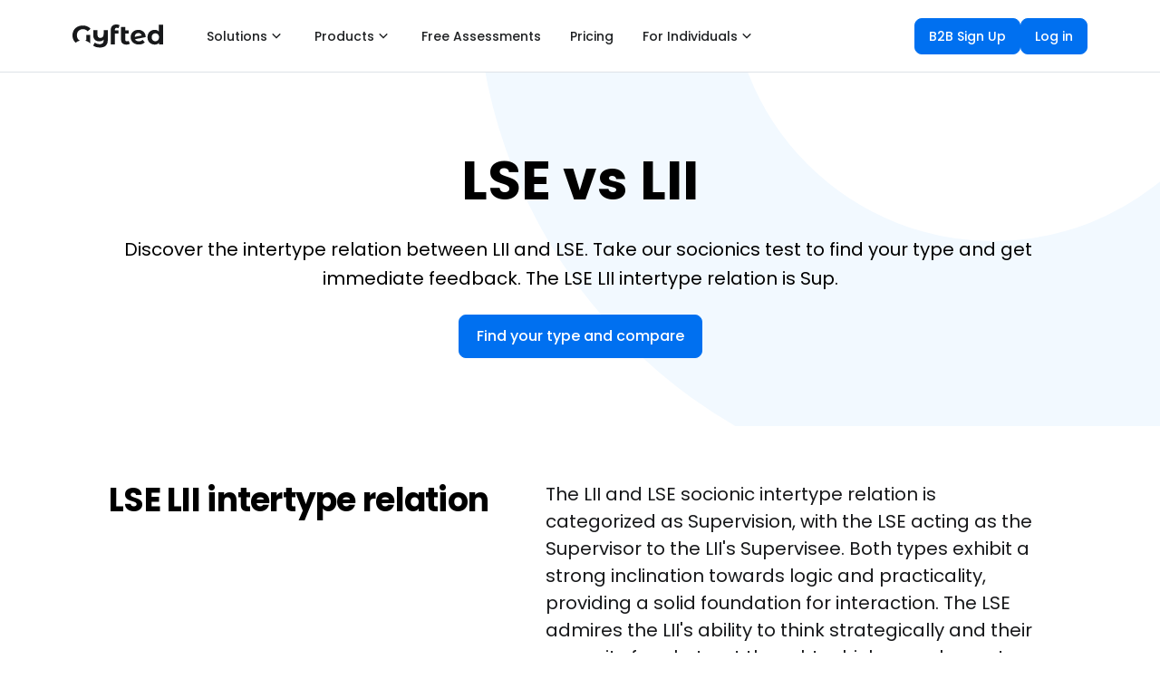

--- FILE ---
content_type: text/html; charset=utf-8
request_url: https://www.gyfted.me/sociotype-intertypes/lse-lii
body_size: 27114
content:
<!DOCTYPE html><html lang="en"><head><script>(function(w,i,g){w[g]=w[g]||[];if(typeof w[g].push=='function')w[g].push(i)})
(window,'AW-17794043878','google_tags_first_party');</script><script async src="/55hf/"></script>
			<script>
				window.dataLayer = window.dataLayer || [];
				function gtag(){dataLayer.push(arguments);}
				gtag('js', new Date());
				gtag('set', 'developer_id.dYzg1YT', true);
				gtag('config', 'AW-17794043878');
			</script>
			<meta charSet="utf-8"/><meta name="viewport" content="width=device-width"/><title>LII LSE socionic intertype</title><meta name="robots" content="index,follow"/><meta name="description" content="Learn about the LSE - LII intertype relation. Take our socionics quiz to find your type and get insights into the relation between LII and LSE"/><meta property="og:title" content="LII LSE socionic intertype"/><meta property="og:description" content="Learn about the LSE - LII intertype relation. Take our socionics quiz to find your type and get insights into the relation between LII and LSE"/><meta property="og:type" content="website"/><meta property="og:image" content="https://www.gyfted.me/assets/frame-fb.png"/><meta property="og:image:alt" content="Gyfted logo"/><meta property="og:image:width" content="1200"/><meta property="og:image:height" content="630"/><link rel="icon" href="https://www.gyfted.me/assets/favicon.ico"/><link rel="apple-touch-icon" href="https://www.gyfted.me/assets/apple-touch-icon.png" sizes="180x180"/><link rel="manifest" href="https://www.gyfted.me/assets/manifest.json"/><meta name="next-head-count" content="15"/><meta name="ir-site-verification-token" value="418405799"/><link rel="preconnect" href="https://consent.cookiebot.com"/><link rel="preconnect" href="https://www.googletagmanager.com"/><link rel="preconnect" href="https://cdn.segment.com"/><link rel="preconnect" href="https://www.clarity.ms"/><link rel="stylesheet" data-href="https://fonts.googleapis.com/css2?family=Poppins:wght@400;500;600;700&amp;display=swap"/><link rel="stylesheet" data-href="https://fonts.googleapis.com/css2?family=Montserrat:wght@400;500;600;700&amp;display=swap"/><script id="Cookiebot" data-cbid="87c85d3f-6ff4-4d39-94ca-9945f6ebadee" src="https://consent.cookiebot.com/uc.js" async=""></script><script id="google-adsense" async="" src="https://pagead2.googlesyndication.com/pagead/js/adsbygoogle.js?client=ca-pub-2841636783805627" crossorigin="anonymous"></script><link rel="preconnect" href="https://fonts.gstatic.com" crossorigin /><noscript data-n-css=""></noscript><script defer="" nomodule="" src="/_next/static/chunks/polyfills-78c92fac7aa8fdd8.js"></script><script src="/_next/static/chunks/webpack-2c8fa2221c6d4bce.js" defer=""></script><script src="/_next/static/chunks/framework-fb999dd119b6be4b.js" defer=""></script><script src="/_next/static/chunks/main-f6324a1698de6f72.js" defer=""></script><script src="/_next/static/chunks/pages/_app-3232fd5caa8a32a9.js" defer=""></script><script src="/_next/static/chunks/543-d6880a20e4877441.js" defer=""></script><script src="/_next/static/chunks/5839-e4737d8febce7b88.js" defer=""></script><script src="/_next/static/chunks/6470-c92ab0db30fced94.js" defer=""></script><script src="/_next/static/chunks/4911-87d02bb806ff90be.js" defer=""></script><script src="/_next/static/chunks/7374-74544bda6c67a3b2.js" defer=""></script><script src="/_next/static/chunks/pages/sociotype-intertypes/%5Btypes%5D-7ad7898f9e53ea6a.js" defer=""></script><script src="/_next/static/u5S_5GSWIayVxa70FHMBd/_buildManifest.js" defer=""></script><script src="/_next/static/u5S_5GSWIayVxa70FHMBd/_ssgManifest.js" defer=""></script><style data-styled="" data-styled-version="5.3.5">body{margin:0;font-family:'Poppins',sans-serif;-webkit-font-smoothing:antialiased;-moz-osx-font-smoothing:grayscale;}/*!sc*/
code{font-family:source-code-pro,Menlo,Monaco,Consolas,'Courier New',monospace;}/*!sc*/
input:-webkit-autofill,input:-webkit-autofill:hover,input:-webkit-autofill:focus,input:-webkit-autofill:active{-webkit-transition:background-color 5000s ease-in-out 0s,color 5000s ease-in-out 0s;transition:background-color 5000s ease-in-out 0s,color 5000s ease-in-out 0s;}/*!sc*/
:root{--primary-color:#17a2b8;--dark-color:#343a40;--light-color:#f4f4f4;--danger-color:#dc3545;--success-color:#28a745;}/*!sc*/
*{box-sizing:border-box;margin:0;padding:0;}/*!sc*/
::-webkit-scrollbar{width:6px;height:6px;}/*!sc*/
*::-webkit-scrollbar-track{background:#fafbfc;}/*!sc*/
*::-webkit-scrollbar-thumb{background:#b7bfc7;border-radius:3px;}/*!sc*/
*::-webkit-scrollbar-thumb:hover{background:#898d95;}/*!sc*/
@media screen and (-webkit-min-device-pixel-ratio:0) and (min-resolution:0.001dpcm){html{height:100%;}}/*!sc*/
html{min-height:100vh;}/*!sc*/
body{height:100%;overflow:overlay;min-height:100vh;font-family:'Poppins';font-size:1rem;line-height:1.6;background-color:#fff;}/*!sc*/
#root{height:100%;min-height:100vh;}/*!sc*/
.App{height:100%;min-height:100vh;}/*!sc*/
a{-webkit-text-decoration:none;text-decoration:none;}/*!sc*/
ul{list-style:none;}/*!sc*/
img{width:100%;}/*!sc*/
.x-large{font-size:4rem;line-height:1.2;margin-bottom:1rem;}/*!sc*/
.large{font-size:3rem;line-height:1.2;margin-bottom:1rem;}/*!sc*/
.lead{font-size:1.5rem;margin-bottom:1rem;}/*!sc*/
.text-center{text-align:center;}/*!sc*/
.text-primary{color:var(--primary-color);}/*!sc*/
.text-dark{color:var(--dark-color);}/*!sc*/
.p{padding:0.5rem;}/*!sc*/
.p-1{padding:1rem;}/*!sc*/
.p-2{padding:2rem;}/*!sc*/
.p-3{padding:3rem;}/*!sc*/
.py{padding:0.5rem 0;}/*!sc*/
.py-1{padding:1rem 0;}/*!sc*/
.py-2{padding:2rem 0;}/*!sc*/
.py-3{padding:3rem 0;}/*!sc*/
.m{margin:0.5rem;}/*!sc*/
.m-1{margin:1rem;}/*!sc*/
.m-2{margin:2rem;}/*!sc*/
.m-3{margin:3rem;}/*!sc*/
.my{margin:0.5rem 0;}/*!sc*/
.my-1{margin:1rem 0;}/*!sc*/
.my-2{margin:2rem 0;}/*!sc*/
.my-3{margin:3rem 0;}/*!sc*/
.btn{display:inline-block;background:var(--light-color);color:#333;padding:0.4rem 1.3rem;font-size:1rem;border:none;cursor:pointer;margin-right:0.5rem;-webkit-transition:opacity 0.2s ease-in;transition:opacity 0.2s ease-in;outline:none;}/*!sc*/
.badge{font-size:0.8rem;padding:0.1rem;text-align:center;margin:0.3rem;background:var(--light-color);color:#333;}/*!sc*/
.alert{padding:0.8rem;margin:1rem 0;opacity:0.9;background:var(--light-color);color:#333;}/*!sc*/
.btn-primary,.bg-primary,.badge-primary,.alert-primary{background:var(--primary-color);color:#fff;}/*!sc*/
.btn-light,.bg-light,.badge-light,.alert-light{background:var(--light-color);color:#333;}/*!sc*/
.btn-dark,.bg-dark,.badge-dark,.alert-dark{background:var(--dark-color);color:#fff;}/*!sc*/
.btn-danger,.bg-danger,.badge-danger,.alert-danger{background:var(--danger-color);color:#fff;}/*!sc*/
.btn-success,.bg-success,.badge-success,.alert-success{background:var(--success-color);color:#fff;}/*!sc*/
.btn-white,.bg-white,.badge-white,.alert-white{background:#fff;color:#333;border:#ccc solid 1px;}/*!sc*/
.btn:hover{opacity:0.8;color:white;}/*!sc*/
.bg-light,.badge-light{border:#ccc solid 1px;}/*!sc*/
.round-img{border-radius:50%;}/*!sc*/
.line{height:1px;background:#ccc;margin:1.5rem 0;}/*!sc*/
.btn-black{background-color:black;color:white;border-radius:0%;}/*!sc*/
.btn-primary{border-radius:0%;}/*!sc*/
.dark-overlay{background-color:rgba(0,0,0,0.7);position:absolute;top:0;left:0;width:100%;height:100%;}/*!sc*/
.form .form-group{margin:1.2rem 0;}/*!sc*/
.form .form-text{display:block;margin-top:0.3rem;color:#888;}/*!sc*/
.form input[type='text'],.form input[type='email'],.form input[type='password'],.form input[type='date'],.form select,.form textarea{display:block;width:100%;padding:0.4rem;font-size:1.2rem;border:1px solid #ccc;}/*!sc*/
.form input[type='submit'],button{font:inherit;}/*!sc*/
.form .social-input{display:-webkit-box;display:-webkit-flex;display:-ms-flexbox;display:flex;}/*!sc*/
.form .social-input i{padding:0.5rem;width:4rem;}/*!sc*/
.form .social-input i.fa-twitter{color:#38a1f3;}/*!sc*/
.form .social-input i.fa-facebook{color:#3b5998;}/*!sc*/
.form .social-input i.fa-instagram{color:#3f729b;}/*!sc*/
.form .social-input i.fa-youtube{color:#c4302b;}/*!sc*/
.form .social-input i.fa-linkedin{color:#0077b5;}/*!sc*/
.table th,.table td{padding:1rem;text-align:left;}/*!sc*/
.table th{background:var(--light-color);}/*!sc*/
.landing{position:relative;}/*!sc*/
.register{background-size:300px 400px;}/*!sc*/
.login{background-size:300px 300px;}/*!sc*/
.contact{background-size:300px 400px;}/*!sc*/
.landing-inner{height:100%;width:100%;margin:auto;display:-webkit-box;display:-webkit-flex;display:-ms-flexbox;display:flex;-webkit-flex-direction:column;-ms-flex-direction:column;flex-direction:column;-webkit-align-items:center;-webkit-box-align:center;-ms-flex-align:center;align-items:center;-webkit-box-pack:center;-webkit-justify-content:center;-ms-flex-pack:center;justify-content:center;text-align:center;}/*!sc*/
a{color:#17181a;}/*!sc*/
a:hover{color:#17181a;}/*!sc*/
@media (max-width:700px){*::-webkit-scrollbar{width:2px;height:2px;}*::-webkit-scrollbar-thumb{width:2px;}.hide-sm{display:none;}.x-large{font-size:3rem;}.large{font-size:2rem;}.lead{font-size:1rem;}.navbar{display:block;text-align:center;}.navbar ul{text-align:center;-webkit-box-pack:center;-webkit-justify-content:center;-ms-flex-pack:center;justify-content:center;}.navbar h1{margin-bottom:1rem;}.navbar .welcome{display:none;}.dash-buttons a{display:block;width:100%;margin-bottom:0.2rem;}.post{grid-template-columns:1fr;}.post a,.post button{padding:0.3rem 0.4rem;}}/*!sc*/
data-styled.g1[id="sc-global-drmUoD1"]{content:"sc-global-drmUoD1,"}/*!sc*/
.fZqySt{display:-webkit-box;display:-webkit-flex;display:-ms-flexbox;display:flex;position:relative;-webkit-box-pack:justify;-webkit-justify-content:space-between;-ms-flex-pack:justify;justify-content:space-between;height:79px;padding:0;max-width:1140px;margin-left:auto;margin-right:auto;width:100%;padding-left:0 !important;padding-right:0 !important;}/*!sc*/
@media (max-width:599.95px){.fZqySt{padding-left:6px;padding-right:6px;height:60px;}}/*!sc*/
data-styled.g8[id="styles__Toolbar-sc-pftcil-0"]{content:"fZqySt,"}/*!sc*/
.COccU{display:-webkit-box;display:-webkit-flex;display:-ms-flexbox;display:flex;height:100%;-webkit-align-items:center;-webkit-box-align:center;-ms-flex-align:center;align-items:center;-webkit-box-pack:end;-webkit-justify-content:flex-end;-ms-flex-pack:end;justify-content:flex-end;}/*!sc*/
.COccU div:nth-child(2){height:32px;}/*!sc*/
data-styled.g12[id="styles__RightSection-sc-pftcil-14"]{content:"COccU,"}/*!sc*/
.kuRksl{padding:75px 10px 75px 10px;margin-top:0;background:none;background-color:#FFFFFF;}/*!sc*/
.jZTyhN{padding:120px 10px 120px 10px;margin-top:0;background:none;background-color:#FFFFFF;}/*!sc*/
data-styled.g15[id="styles__SectionContainer-sc-1aufqgt-3"]{content:"kuRksl,jZTyhN,"}/*!sc*/
.ZDuMM{display:-webkit-box;display:-webkit-flex;display:-ms-flexbox;display:flex;-webkit-align-items:center;-webkit-box-align:center;-ms-flex-align:center;align-items:center;-webkit-box-pack:justify;-webkit-justify-content:space-between;-ms-flex-pack:justify;justify-content:space-between;width:100%;}/*!sc*/
@media (max-width:599.95px){.ZDuMM{-webkit-flex-direction:column;-ms-flex-direction:column;flex-direction:column;}}/*!sc*/
data-styled.g16[id="styles__LinksContainer-sc-1aufqgt-6"]{content:"ZDuMM,"}/*!sc*/
.krYYEG{-webkit-box-pack:start;-webkit-justify-content:start;-ms-flex-pack:start;justify-content:start;display:-webkit-box;display:-webkit-flex;display:-ms-flexbox;display:flex;gap:4px;}/*!sc*/
@media (max-width:599.95px){.krYYEG{-webkit-flex-direction:column;-ms-flex-direction:column;flex-direction:column;}}/*!sc*/
data-styled.g17[id="styles__LeftContainer-sc-1aufqgt-7"]{content:"krYYEG,"}/*!sc*/
.fwNAhx{-webkit-box-pack:end;-webkit-justify-content:end;-ms-flex-pack:end;justify-content:end;-webkit-align-items:center;-webkit-box-align:center;-ms-flex-align:center;align-items:center;display:-webkit-box;display:-webkit-flex;display:-ms-flexbox;display:flex;gap:8px;}/*!sc*/
@media (max-width:599.95px){.fwNAhx{-webkit-flex-direction:column;-ms-flex-direction:column;flex-direction:column;}}/*!sc*/
data-styled.g18[id="styles__RightContainer-sc-1aufqgt-8"]{content:"fwNAhx,"}/*!sc*/
.geeyDH{display:-webkit-box;display:-webkit-flex;display:-ms-flexbox;display:flex;-webkit-flex-direction:row;-ms-flex-direction:row;flex-direction:row;padding-right:0;width:100%;height:100%;-webkit-align-items:normal;-webkit-box-align:normal;-ms-flex-align:normal;align-items:normal;-webkit-box-pack:end;-webkit-justify-content:flex-end;-ms-flex-pack:end;justify-content:flex-end;max-width:none;}/*!sc*/
data-styled.g19[id="styles__MiddleSection-sc-1aufqgt-11"]{content:"geeyDH,"}/*!sc*/
.iuVAXU{display:-webkit-box;display:-webkit-flex;display:-ms-flexbox;display:flex;-webkit-box-pack:start;-webkit-justify-content:flex-start;-ms-flex-pack:start;justify-content:flex-start;}/*!sc*/
data-styled.g20[id="styles__LeftSection-sc-1aufqgt-12"]{content:"iuVAXU,"}/*!sc*/
.fyGcLL{display:-webkit-box;display:-webkit-flex;display:-ms-flexbox;display:flex;padding-right:12px;position:relative;bottom:0px;color:#17181A;}/*!sc*/
.fyGcLL svg{margin-right:20px;cursor:pointer;}/*!sc*/
@media (max-width:599.95px){.fyGcLL{padding-right:20px;}}/*!sc*/
data-styled.g21[id="styles__LogoContainer-sc-1aufqgt-14"]{content:"fyGcLL,"}/*!sc*/
.bjTMpf{display:-webkit-box;display:-webkit-flex;display:-ms-flexbox;display:flex;margin-right:20px;margin-bottom:14px;font-size:14px;color:#17181A;-webkit-align-items:center;-webkit-box-align:center;-ms-flex-align:center;align-items:center;padding:10px 0;height:24px;cursor:pointer;min-width:8px;width:-webkit-fit-content;width:-moz-fit-content;width:fit-content;color:#404346;position:relative;}/*!sc*/
@media (max-width:599.95px){.bjTMpf{margin-right:0px;}}/*!sc*/
.bjTMpf::after{content:'';position:absolute;background-color:none;margin-left:auto;margin-right:auto;bottom:0;text-align:center;left:0%;right:0;z-index:0;height:2px;width:0%;}/*!sc*/
.bjTMpf:hover::after{background-color:#404346;width:8px;-webkit-transition:all ease 0.2s;transition:all ease 0.2s;}/*!sc*/
data-styled.g22[id="styles__NavLink-sc-1aufqgt-16"]{content:"bjTMpf,"}/*!sc*/
.hxcuET{font-weight:600;font-family:Poppins;font-size:14px;line-height:18px;pointer-events:auto;}/*!sc*/
.hxcuET:hover{-webkit-text-decoration:none;text-decoration:none;}/*!sc*/
data-styled.g23[id="styles__StyledLink-sc-1aufqgt-17"]{content:"hxcuET,"}/*!sc*/
.kjsZxx{font-weight:600;font-family:Poppins;font-size:14px;line-height:18px;pointer-events:auto;-webkit-text-decoration:none;text-decoration:none;}/*!sc*/
.kjsZxx:hover{-webkit-text-decoration:none;text-decoration:none;}/*!sc*/
data-styled.g24[id="styles__StyledAnchor-sc-1aufqgt-18"]{content:"kjsZxx,"}/*!sc*/
.jEVvjQ{display:-webkit-box;display:-webkit-flex;display:-ms-flexbox;display:flex;-webkit-flex-direction:column;-ms-flex-direction:column;flex-direction:column;}/*!sc*/
.cFIGKN{display:-webkit-box;display:-webkit-flex;display:-ms-flexbox;display:flex;-webkit-flex-direction:column;-ms-flex-direction:column;flex-direction:column;gap:24px;}/*!sc*/
.bMyqtF{display:-webkit-box;display:-webkit-flex;display:-ms-flexbox;display:flex;-webkit-flex-direction:column;-ms-flex-direction:column;flex-direction:column;-webkit-align-items:center;-webkit-box-align:center;-ms-flex-align:center;align-items:center;gap:24px;}/*!sc*/
.gBuhUU{display:-webkit-box;display:-webkit-flex;display:-ms-flexbox;display:flex;-webkit-flex-direction:column;-ms-flex-direction:column;flex-direction:column;gap:16px;}/*!sc*/
data-styled.g25[id="styles__Column-sc-1aufqgt-20"]{content:"jEVvjQ,cFIGKN,bMyqtF,gBuhUU,"}/*!sc*/
.cFcHZq{font-weight:400;font-size:20px;line-height:30px;text-align:inherit;color:#17181A;white-space:break-spaces;font-family:Poppins;}/*!sc*/
data-styled.g26[id="styles__Text-sc-1aufqgt-21"]{content:"cFcHZq,"}/*!sc*/
.uAJvZ{display:-webkit-box;display:-webkit-flex;display:-ms-flexbox;display:flex;-webkit-flex-direction:row;-ms-flex-direction:row;flex-direction:row;-webkit-align-items:center;-webkit-box-align:center;-ms-flex-align:center;align-items:center;gap:8px;}/*!sc*/
.dyqUHH{display:-webkit-box;display:-webkit-flex;display:-ms-flexbox;display:flex;-webkit-flex-direction:row;-ms-flex-direction:row;flex-direction:row;gap:24px;}/*!sc*/
.kXTiDN{display:-webkit-box;display:-webkit-flex;display:-ms-flexbox;display:flex;-webkit-flex-direction:row;-ms-flex-direction:row;flex-direction:row;-webkit-flex:1;-ms-flex:1;flex:1;}/*!sc*/
.kAyOkK{display:-webkit-box;display:-webkit-flex;display:-ms-flexbox;display:flex;-webkit-flex-direction:row;-ms-flex-direction:row;flex-direction:row;}/*!sc*/
data-styled.g27[id="styles__Row-sc-1aufqgt-22"]{content:"uAJvZ,dyqUHH,kXTiDN,kAyOkK,"}/*!sc*/
.jXqiEj{color:#515458;background-color:#EDF0F5;width:-webkit-fit-content;width:-moz-fit-content;width:fit-content;font-weight:500;-webkit-align-items:center;-webkit-box-align:center;-ms-flex-align:center;align-items:center;font-size:12px;line-height:16px;padding:2px 8px;border-radius:11px;}/*!sc*/
data-styled.g29[id="styles__BadgeContainer-sc-1mdod2o-0"]{content:"jXqiEj,"}/*!sc*/
.foaryX{display:-webkit-box;display:-webkit-flex;display:-ms-flexbox;display:flex;}/*!sc*/
.foaryX > svg,.foaryX > div{margin-left:8px;}/*!sc*/
.foaryX div{display:-webkit-box;display:-webkit-flex;display:-ms-flexbox;display:flex;}/*!sc*/
data-styled.g30[id="styles__SideContent-sc-1xv0rqw-0"]{content:"foaryX,"}/*!sc*/
.jqbMUs > div,.jqbMUs > div > div{display:-webkit-box;display:-webkit-flex;display:-ms-flexbox;display:flex;}/*!sc*/
data-styled.g31[id="styles__IconContainer-sc-1xv0rqw-1"]{content:"jqbMUs,"}/*!sc*/
.kLVMlC{display:-webkit-box;display:-webkit-flex;display:-ms-flexbox;display:flex;z-index:0;-webkit-align-items:center;-webkit-box-align:center;-ms-flex-align:center;align-items:center;-webkit-box-pack:center;-webkit-justify-content:center;-ms-flex-pack:center;justify-content:center;-webkit-user-select:none;-moz-user-select:none;-ms-user-select:none;user-select:none;-webkit-user-select:none;color:#1F2123;background-color:#FFFFFF;width:-webkit-fit-content;width:-moz-fit-content;width:fit-content;min-width:-webkit-fit-content;min-width:-moz-fit-content;min-width:fit-content;font-weight:500;border-radius:8px;white-space:normal;border:1px solid #FFFFFF;cursor:pointer;padding:9px 15px;font-size:14px;line-height:20px;}/*!sc*/
.kLVMlC:hover{color:#1F2123;background-color:#F5F7FA;border:1px solid #F5F7FA;}/*!sc*/
.kLVMlC:active{color:#1F2123;background-color:#FFFFFF;}/*!sc*/
.kLVMlC svg{width:20px;height:20px;}/*!sc*/
.kLVMlC div{display:-webkit-box;display:-webkit-flex;display:-ms-flexbox;display:flex;}/*!sc*/
.bqrzMc{display:-webkit-box;display:-webkit-flex;display:-ms-flexbox;display:flex;z-index:0;-webkit-align-items:center;-webkit-box-align:center;-ms-flex-align:center;align-items:center;-webkit-box-pack:center;-webkit-justify-content:center;-ms-flex-pack:center;justify-content:center;-webkit-user-select:none;-moz-user-select:none;-ms-user-select:none;user-select:none;-webkit-user-select:none;color:#FFFFFF;background-color:#0070F0;width:100%;min-width:0;font-weight:500;border-radius:8px;white-space:normal;border:1px solid #0070F0;cursor:pointer;padding:11px 19px;font-size:16px;line-height:24px;}/*!sc*/
.bqrzMc:hover{color:#FFFFFF;background-color:#4099FF;border:1px solid #4099FF;}/*!sc*/
.bqrzMc:active{color:#FFFFFF;background-color:#0070F0;box-shadow:0px 0px 0px 4px #EAF3FE,0px 1px 2px rgba(23,24,26,0.05);}/*!sc*/
.bqrzMc svg{width:24px;height:24px;}/*!sc*/
.bqrzMc div{display:-webkit-box;display:-webkit-flex;display:-ms-flexbox;display:flex;}/*!sc*/
.cpomdO{display:-webkit-box;display:-webkit-flex;display:-ms-flexbox;display:flex;z-index:0;-webkit-align-items:center;-webkit-box-align:center;-ms-flex-align:center;align-items:center;-webkit-box-pack:center;-webkit-justify-content:center;-ms-flex-pack:center;justify-content:center;-webkit-user-select:none;-moz-user-select:none;-ms-user-select:none;user-select:none;-webkit-user-select:none;color:#404346;background-color:#FFFFFF;width:100%;min-width:0;font-weight:500;border-radius:8px;white-space:normal;border:1px solid #C4C8CE;cursor:pointer;padding:11px 19px;font-size:16px;line-height:24px;}/*!sc*/
.cpomdO:hover{color:#333538;background-color:#F5F7FA;border:1px solid #C4C8CE;}/*!sc*/
.cpomdO:active{color:#404346;background-color:#FFFFFF;box-shadow:0px 0px 0px 4px #F5F7FA,0px 1px 2px rgba(23,24,26,0.05);}/*!sc*/
.cpomdO svg{width:24px;height:24px;}/*!sc*/
.cpomdO div{display:-webkit-box;display:-webkit-flex;display:-ms-flexbox;display:flex;}/*!sc*/
data-styled.g33[id="styles__ButtonContainer-sc-1xv0rqw-3"]{content:"kLVMlC,bqrzMc,cpomdO,"}/*!sc*/
.guQXJD{display:-webkit-box;display:-webkit-flex;display:-ms-flexbox;display:flex;z-index:0;-webkit-align-items:center;-webkit-box-align:center;-ms-flex-align:center;align-items:center;-webkit-box-pack:center;-webkit-justify-content:center;-ms-flex-pack:center;justify-content:center;-webkit-user-select:none;-moz-user-select:none;-ms-user-select:none;user-select:none;-webkit-user-select:none;color:#1F2123;background-color:#FFFFFF;width:-webkit-fit-content;width:-moz-fit-content;width:fit-content;min-width:-webkit-fit-content;min-width:-moz-fit-content;min-width:fit-content;font-weight:500;border-radius:8px;white-space:normal;border:1px solid #FFFFFF;cursor:pointer;padding:9px 15px;font-size:14px;line-height:20px;}/*!sc*/
.guQXJD:hover{color:#1F2123;background-color:#F5F7FA;border:1px solid #F5F7FA;}/*!sc*/
.guQXJD:active{color:#1F2123;background-color:#FFFFFF;}/*!sc*/
.guQXJD svg{width:20px;height:20px;}/*!sc*/
.guQXJD div{display:-webkit-box;display:-webkit-flex;display:-ms-flexbox;display:flex;}/*!sc*/
.fbEvSS{display:-webkit-box;display:-webkit-flex;display:-ms-flexbox;display:flex;z-index:0;-webkit-align-items:center;-webkit-box-align:center;-ms-flex-align:center;align-items:center;-webkit-box-pack:center;-webkit-justify-content:center;-ms-flex-pack:center;justify-content:center;-webkit-user-select:none;-moz-user-select:none;-ms-user-select:none;user-select:none;-webkit-user-select:none;color:#FFFFFF;background-color:#0070F0;width:-webkit-fit-content;width:-moz-fit-content;width:fit-content;min-width:-webkit-fit-content;min-width:-moz-fit-content;min-width:fit-content;font-weight:500;border-radius:8px;white-space:normal;border:1px solid #0070F0;cursor:pointer;padding:9px 15px;font-size:14px;line-height:20px;}/*!sc*/
.fbEvSS:hover{color:#FFFFFF;background-color:#4099FF;border:1px solid #4099FF;}/*!sc*/
.fbEvSS:active{color:#FFFFFF;background-color:#0070F0;box-shadow:0px 0px 0px 4px #EAF3FE,0px 1px 2px rgba(23,24,26,0.05);}/*!sc*/
.fbEvSS svg{width:20px;height:20px;}/*!sc*/
.fbEvSS div{display:-webkit-box;display:-webkit-flex;display:-ms-flexbox;display:flex;}/*!sc*/
.hqVqdJ{display:-webkit-box;display:-webkit-flex;display:-ms-flexbox;display:flex;z-index:0;-webkit-align-items:center;-webkit-box-align:center;-ms-flex-align:center;align-items:center;-webkit-box-pack:center;-webkit-justify-content:center;-ms-flex-pack:center;justify-content:center;-webkit-user-select:none;-moz-user-select:none;-ms-user-select:none;user-select:none;-webkit-user-select:none;color:#FFFFFF;background-color:#0070F0;width:-webkit-fit-content;width:-moz-fit-content;width:fit-content;min-width:-webkit-fit-content;min-width:-moz-fit-content;min-width:fit-content;font-weight:500;border-radius:8px;white-space:normal;border:1px solid #0070F0;cursor:pointer;padding:11px 19px;font-size:16px;line-height:24px;}/*!sc*/
.hqVqdJ:hover{color:#FFFFFF;background-color:#4099FF;border:1px solid #4099FF;}/*!sc*/
.hqVqdJ:active{color:#FFFFFF;background-color:#0070F0;box-shadow:0px 0px 0px 4px #EAF3FE,0px 1px 2px rgba(23,24,26,0.05);}/*!sc*/
.hqVqdJ svg{width:24px;height:24px;}/*!sc*/
.hqVqdJ div{display:-webkit-box;display:-webkit-flex;display:-ms-flexbox;display:flex;}/*!sc*/
.bssVwS{display:-webkit-box;display:-webkit-flex;display:-ms-flexbox;display:flex;z-index:0;-webkit-align-items:center;-webkit-box-align:center;-ms-flex-align:center;align-items:center;-webkit-box-pack:center;-webkit-justify-content:center;-ms-flex-pack:center;justify-content:center;-webkit-user-select:none;-moz-user-select:none;-ms-user-select:none;user-select:none;-webkit-user-select:none;color:#FFFFFF;background-color:#0070F0;width:-webkit-fit-content;width:-moz-fit-content;width:fit-content;min-width:-webkit-fit-content;min-width:-moz-fit-content;min-width:fit-content;font-weight:500;border-radius:8px;white-space:normal;border:1px solid #0070F0;cursor:pointer;padding:15px 27px;font-size:18px;line-height:28px;}/*!sc*/
.bssVwS:hover{color:#FFFFFF;background-color:#4099FF;border:1px solid #4099FF;}/*!sc*/
.bssVwS:active{color:#FFFFFF;background-color:#0070F0;box-shadow:0px 0px 0px 4px #EAF3FE,0px 1px 2px rgba(23,24,26,0.05);}/*!sc*/
.bssVwS svg{width:24px;height:24px;}/*!sc*/
.bssVwS div{display:-webkit-box;display:-webkit-flex;display:-ms-flexbox;display:flex;}/*!sc*/
.chRhod{display:-webkit-box;display:-webkit-flex;display:-ms-flexbox;display:flex;z-index:0;-webkit-align-items:center;-webkit-box-align:center;-ms-flex-align:center;align-items:center;-webkit-box-pack:center;-webkit-justify-content:center;-ms-flex-pack:center;justify-content:center;-webkit-user-select:none;-moz-user-select:none;-ms-user-select:none;user-select:none;-webkit-user-select:none;color:#0053B2;background-color:#F2F9FF;width:-webkit-fit-content;width:-moz-fit-content;width:fit-content;min-width:-webkit-fit-content;min-width:-moz-fit-content;min-width:fit-content;font-weight:500;border-radius:8px;white-space:normal;border:1px solid #F2F9FF;cursor:pointer;padding:11px 19px;font-size:16px;line-height:24px;padding:11px;}/*!sc*/
.chRhod:hover{color:#0053B2;background-color:#EAF3FE;border:1px solid #EAF3FE;}/*!sc*/
.chRhod:active{color:#0053B2;background-color:#F2F9FF;box-shadow:0px 0px 0px 4px #EAF3FE,0px 1px 2px rgba(23,24,26,0.05);}/*!sc*/
.chRhod svg{width:24px;height:24px;}/*!sc*/
.chRhod div{display:-webkit-box;display:-webkit-flex;display:-ms-flexbox;display:flex;}/*!sc*/
.gRkkXI{display:-webkit-box;display:-webkit-flex;display:-ms-flexbox;display:flex;z-index:0;-webkit-align-items:center;-webkit-box-align:center;-ms-flex-align:center;align-items:center;-webkit-box-pack:center;-webkit-justify-content:center;-ms-flex-pack:center;justify-content:center;-webkit-user-select:none;-moz-user-select:none;-ms-user-select:none;user-select:none;-webkit-user-select:none;color:#0053B2;background-color:transparent;width:-webkit-fit-content;width:-moz-fit-content;width:fit-content;min-width:-webkit-fit-content;min-width:-moz-fit-content;min-width:fit-content;font-weight:500;border-radius:8px;white-space:normal;border:1px solid transparent;cursor:pointer;padding:11px 19px;font-size:16px;line-height:24px;padding:0;}/*!sc*/
.gRkkXI:hover{color:#01428C;background-color:transparent;border:1px solid transparent;}/*!sc*/
.gRkkXI:active{color:#0053B2;background-color:transparent;}/*!sc*/
.gRkkXI svg{width:24px;height:24px;}/*!sc*/
.gRkkXI div{display:-webkit-box;display:-webkit-flex;display:-ms-flexbox;display:flex;}/*!sc*/
.YXOhZ{display:-webkit-box;display:-webkit-flex;display:-ms-flexbox;display:flex;z-index:0;-webkit-align-items:center;-webkit-box-align:center;-ms-flex-align:center;align-items:center;-webkit-box-pack:center;-webkit-justify-content:center;-ms-flex-pack:center;justify-content:center;-webkit-user-select:none;-moz-user-select:none;-ms-user-select:none;user-select:none;-webkit-user-select:none;color:#626569;background-color:transparent;width:-webkit-fit-content;width:-moz-fit-content;width:fit-content;min-width:-webkit-fit-content;min-width:-moz-fit-content;min-width:fit-content;font-weight:500;border-radius:8px;white-space:normal;border:none;cursor:pointer;padding:11px 19px;font-size:16px;line-height:24px;padding:11px;}/*!sc*/
.YXOhZ:hover{color:#515458;background-color:#F5F7FA;border:none;}/*!sc*/
.YXOhZ:active{color:#626569;background-color:#FFFFFF;}/*!sc*/
.YXOhZ svg{width:24px;height:24px;}/*!sc*/
.YXOhZ div{display:-webkit-box;display:-webkit-flex;display:-ms-flexbox;display:flex;}/*!sc*/
data-styled.g34[id="styles__LinkContainer-sc-1xv0rqw-4"]{content:"guQXJD,fbEvSS,hqVqdJ,bssVwS,chRhod,gRkkXI,YXOhZ,"}/*!sc*/
.chwEQO{cursor:pointer;display:-webkit-box;display:-webkit-flex;display:-ms-flexbox;display:flex;color:#17181A;}/*!sc*/
.chwEQO > div{display:-webkit-box;display:-webkit-flex;display:-ms-flexbox;display:flex;}/*!sc*/
data-styled.g35[id="styles__LogoComponent-sc-1h96xnf-0"]{content:"chwEQO,"}/*!sc*/
.dwgDjr{-webkit-box-pack:start;-webkit-justify-content:start;-ms-flex-pack:start;justify-content:start;padding:0;}/*!sc*/
data-styled.g45[id="styles__ListItem-sc-az0vry-0"]{content:"dwgDjr,"}/*!sc*/
.izaJQg{display:-webkit-box;display:-webkit-flex;display:-ms-flexbox;display:flex;-webkit-box-pack:justify;-webkit-justify-content:space-between;-ms-flex-pack:justify;justify-content:space-between;width:100%;padding:11px 16px 8px 16px;margin-bottom:28px;}/*!sc*/
data-styled.g46[id="styles__ExitItem-sc-az0vry-2"]{content:"izaJQg,"}/*!sc*/
.DRQqn{display:-webkit-box;display:-webkit-flex;display:-ms-flexbox;display:flex;}/*!sc*/
data-styled.g47[id="styles__ExitIcon-sc-az0vry-3"]{content:"DRQqn,"}/*!sc*/
.cTkemk{display:-webkit-box;display:-webkit-flex;display:-ms-flexbox;display:flex;-webkit-box-pack:start;-webkit-justify-content:start;-ms-flex-pack:start;justify-content:start;-webkit-align-items:center;-webkit-box-align:center;-ms-flex-align:center;align-items:center;padding:6px 16px;padding-left:12px;width:100%;}/*!sc*/
.cTkemk svg{margin-right:18px;}/*!sc*/
.cTkemk svg path{fill:initial;}/*!sc*/
.fgUzNC{display:-webkit-box;display:-webkit-flex;display:-ms-flexbox;display:flex;-webkit-box-pack:start;-webkit-justify-content:start;-ms-flex-pack:start;justify-content:start;-webkit-align-items:center;-webkit-box-align:center;-ms-flex-align:center;align-items:center;padding:6px 16px;padding-left:23px;width:100%;}/*!sc*/
.fgUzNC svg{margin-right:18px;}/*!sc*/
.fgUzNC svg path{fill:initial;}/*!sc*/
.fRxYgM{display:-webkit-box;display:-webkit-flex;display:-ms-flexbox;display:flex;-webkit-box-pack:start;-webkit-justify-content:start;-ms-flex-pack:start;justify-content:start;-webkit-align-items:center;-webkit-box-align:center;-ms-flex-align:center;align-items:center;padding:6px 16px;padding-left:16px;width:100%;}/*!sc*/
.fRxYgM svg{margin-right:18px;}/*!sc*/
.fRxYgM svg path{fill:initial;}/*!sc*/
data-styled.g48[id="styles__StyledLinkContainer-sc-az0vry-4"]{content:"cTkemk,fgUzNC,fRxYgM,"}/*!sc*/
.jBtMA-d{display:-webkit-box;display:-webkit-flex;display:-ms-flexbox;display:flex;padding:5px;width:-webkit-fit-content;width:-moz-fit-content;width:fit-content;color:#17181A;font-weight:500;font-size:14px;line-height:18px;-webkit-box-pack:start;-webkit-justify-content:start;-ms-flex-pack:start;justify-content:start;}/*!sc*/
data-styled.g49[id="styles__ListItemText-sc-az0vry-5"]{content:"jBtMA-d,"}/*!sc*/
.ggPkFk{display:-webkit-box;display:-webkit-flex;display:-ms-flexbox;display:flex;height:100%;width:100%;background-color:#E1E8F0;}/*!sc*/
data-styled.g50[id="styles__DividerLine-sc-az0vry-6"]{content:"ggPkFk,"}/*!sc*/
.hrWcPd{display:-webkit-box;display:-webkit-flex;display:-ms-flexbox;display:flex;margin:16px 0;height:1px;width:100%;-webkit-box-pack:center;-webkit-justify-content:center;-ms-flex-pack:center;justify-content:center;}/*!sc*/
data-styled.g51[id="styles__Divider-sc-az0vry-7"]{content:"hrWcPd,"}/*!sc*/
.jSiSuJ{position:fixed;top:0px;left:0;right:0;bottom:0;background-color:white;-webkit-transform:translateY(-100%);-ms-transform:translateY(-100%);transform:translateY(-100%);overflow-y:auto;-webkit-transition:-webkit-transform 225ms;-webkit-transition:transform 225ms;transition:transform 225ms;}/*!sc*/
data-styled.g52[id="styles__StyledDrawer-sc-az0vry-8"]{content:"jSiSuJ,"}/*!sc*/
.iHYnKU{display:-webkit-box;display:-webkit-flex;display:-ms-flexbox;display:flex;margin-left:auto;color:#0070F0;}/*!sc*/
.iHYnKU svg{width:20px;height:20px;color:#17181A;margin-right:0;-webkit-transform:rotate(0deg);-ms-transform:rotate(0deg);transform:rotate(0deg);-webkit-transition:-webkit-transform 150ms linear;-webkit-transition:transform 150ms linear;transition:transform 150ms linear;}/*!sc*/
data-styled.g54[id="styles__ExpandIcon-sc-az0vry-10"]{content:"iHYnKU,"}/*!sc*/
.bBztAS{display:-webkit-box;display:-webkit-flex;display:-ms-flexbox;display:flex;-webkit-box-pack:start;-webkit-justify-content:start;-ms-flex-pack:start;justify-content:start;padding:7px 16px;padding-left:23px;width:100%;-webkit-align-items:center;-webkit-box-align:center;-ms-flex-align:center;align-items:center;}/*!sc*/
data-styled.g55[id="styles__StyledAnchorContainer-sc-az0vry-11"]{content:"bBztAS,"}/*!sc*/
.gpWUix{padding-top:unset;position:static;}/*!sc*/
data-styled.g90[id="styles__LandingContainer-sc-1sqjfz2-0"]{content:"gpWUix,"}/*!sc*/
.evwCYn{position:absolute;height:4400px;pointer-events:none;width:100%;top:0;}/*!sc*/
@media (max-width:1279.95px){.evwCYn{height:4800px;}}/*!sc*/
@media (max-width:959.95px){.evwCYn{height:5600px;}}/*!sc*/
@media (max-width:599.95px){.evwCYn{height:4900px;}}/*!sc*/
data-styled.g93[id="styles__LandingNavContainer-sc-1sqjfz2-3"]{content:"evwCYn,"}/*!sc*/
.dkNwQo{height:100%;width:100%;overflow:hidden;}/*!sc*/
data-styled.g96[id="styles__OverflowHidden-sc-1sqjfz2-6"]{content:"dkNwQo,"}/*!sc*/
.dxWXeH{padding-left:10px;padding-right:10px;}/*!sc*/
data-styled.g98[id="styles__AppBar-sc-eqnlcy-0"]{content:"dxWXeH,"}/*!sc*/
.jkJYcL{display:-webkit-box;display:-webkit-flex;display:-ms-flexbox;display:flex;-webkit-align-items:flex-end;-webkit-box-align:flex-end;-ms-flex-align:flex-end;align-items:flex-end;font-size:12px;line-height:18px;}/*!sc*/
@media (max-width:599.95px){.jkJYcL{padding-bottom:24px;}}/*!sc*/
data-styled.g99[id="styles__CompanyInfo-sc-eqnlcy-1"]{content:"jkJYcL,"}/*!sc*/
.fnpSAS{display:grid;grid-template-columns:repeat(2,minmax(0px,1fr));grid-auto-rows:auto;grid-auto-flow:dense;}/*!sc*/
.fnpSAS svg{max-width:170px;max-height:72px;}/*!sc*/
data-styled.g100[id="styles__CompanyLogos-sc-eqnlcy-2"]{content:"fnpSAS,"}/*!sc*/
.hxeCPz{display:-webkit-box;display:-webkit-flex;display:-ms-flexbox;display:flex;-webkit-align-items:flex-end;-webkit-box-align:flex-end;-ms-flex-align:flex-end;align-items:flex-end;font-size:14px;line-height:20px;}/*!sc*/
.hxeCPz .div{padding-right:3px;}/*!sc*/
data-styled.g101[id="styles__Address-sc-eqnlcy-3"]{content:"hxeCPz,"}/*!sc*/
.liGcjN{padding:0;max-width:1140px;margin-left:auto;margin-right:auto;width:100%;}/*!sc*/
@media (max-width:959.95px){.liGcjN{-webkit-align-items:flex-start;-webkit-box-align:flex-start;-ms-flex-align:flex-start;align-items:flex-start;height:auto;max-height:none;}}/*!sc*/
@media (max-width:599.95px){.liGcjN{padding:0 6px;}}/*!sc*/
data-styled.g102[id="styles__Toolbar-sc-eqnlcy-4"]{content:"liGcjN,"}/*!sc*/
.kGljKR{display:-webkit-box;display:-webkit-flex;display:-ms-flexbox;display:flex;-webkit-align-items:center;-webkit-box-align:center;-ms-flex-align:center;align-items:center;}/*!sc*/
.kGljKR a{padding-left:0;padding-right:4px;}/*!sc*/
.kGljKR a svg{color:#515458;}/*!sc*/
@media (max-width:959.95px){.kGljKR{position:relative;bottom:2px;}}/*!sc*/
@media (max-width:599.95px){.kGljKR{position:relative;bottom:0px;}}/*!sc*/
data-styled.g104[id="styles__SocialMedia-sc-eqnlcy-6"]{content:"kGljKR,"}/*!sc*/
.aZAUv{padding-right:40px;position:relative;bottom:2px;}/*!sc*/
@media (max-width:599.95px){.aZAUv{padding-right:0px;}}/*!sc*/
data-styled.g105[id="styles__LogoContainer-sc-eqnlcy-7"]{content:"aZAUv,"}/*!sc*/
.bTwYYr{display:-webkit-box;display:-webkit-flex;display:-ms-flexbox;display:flex;-webkit-flex-direction:column;-ms-flex-direction:column;flex-direction:column;width:100%;color:#515458;}/*!sc*/
data-styled.g106[id="styles__FooterContainer-sc-eqnlcy-8"]{content:"bTwYYr,"}/*!sc*/
.haBZiL{display:-webkit-box;display:-webkit-flex;display:-ms-flexbox;display:flex;padding-bottom:80px;padding-top:40px;}/*!sc*/
@media (max-width:899.95px){.haBZiL{-webkit-flex-direction:column;-ms-flex-direction:column;flex-direction:column;padding-top:32px;padding-bottom:0px;}}/*!sc*/
data-styled.g107[id="styles__TopSection-sc-eqnlcy-9"]{content:"haBZiL,"}/*!sc*/
.cuDBdK{display:-webkit-box;display:-webkit-flex;display:-ms-flexbox;display:flex;width:346px;-webkit-flex-direction:column;-ms-flex-direction:column;flex-direction:column;margin-right:64px;gap:24px;}/*!sc*/
@media (max-width:899.95px){.cuDBdK{padding-bottom:48px;margin-right:auto;padding-right:20px;width:100%;}}/*!sc*/
data-styled.g108[id="styles__LeftSection-sc-eqnlcy-10"]{content:"cuDBdK,"}/*!sc*/
.ijSCr{display:-webkit-box;display:-webkit-flex;display:-ms-flexbox;display:flex;-webkit-flex:1;-ms-flex:1;flex:1;}/*!sc*/
data-styled.g109[id="styles__RightSection-sc-eqnlcy-11"]{content:"ijSCr,"}/*!sc*/
.gTSttb{display:-webkit-box;display:-webkit-flex;display:-ms-flexbox;display:flex;font-size:14px;line-height:22px;}/*!sc*/
@media (max-width:599.95px){.gTSttb{padding:15px 0 16px 0;}}/*!sc*/
data-styled.g110[id="styles__CompanyIntro-sc-eqnlcy-12"]{content:"gTSttb,"}/*!sc*/
.isxyg{-webkit-box-pack:justify;-webkit-justify-content:space-between;-ms-flex-pack:justify;justify-content:space-between;display:-webkit-box;display:-webkit-flex;display:-ms-flexbox;display:flex;padding-bottom:16px;padding-top:32px;border-top:1px solid #898D95;}/*!sc*/
@media (max-width:599.95px){.isxyg{-webkit-flex-direction:column;-ms-flex-direction:column;flex-direction:column;padding-top:16px;padding-bottom:8px;}}/*!sc*/
data-styled.g111[id="styles__BottomSection-sc-eqnlcy-13"]{content:"isxyg,"}/*!sc*/
.fgcQoV{display:-webkit-box;display:-webkit-flex;display:-ms-flexbox;display:flex;font-weight:500;font-size:14px;line-height:18px;margin:7px 0;color:#515458;}/*!sc*/
@media (max-width:599.95px){.fgcQoV{margin:0;}}/*!sc*/
data-styled.g112[id="styles__Terms-sc-eqnlcy-14"]{content:"fgcQoV,"}/*!sc*/
.hyAxeS{display:-webkit-box;display:-webkit-flex;display:-ms-flexbox;display:flex;width:100%;-webkit-flex-wrap:wrap;-ms-flex-wrap:wrap;flex-wrap:wrap;-webkit-box-pack:justify;-webkit-justify-content:space-between;-ms-flex-pack:justify;justify-content:space-between;}/*!sc*/
@media (max-width:599.95px){.hyAxeS{gap:0px;}}/*!sc*/
data-styled.g113[id="styles__FooterLinksContainer-sc-eqnlcy-15"]{content:"hyAxeS,"}/*!sc*/
.hKPKnV{width:1px;height:20px;background-color:#DEE2E8;margin-left:8px;margin-right:8px;position:relative;top:5px;}/*!sc*/
@media (max-width:599.95px){.hKPKnV{top:0px;}}/*!sc*/
data-styled.g114[id="styles__Divider-sc-eqnlcy-16"]{content:"hKPKnV,"}/*!sc*/
.jNzGQP{display:-webkit-box;display:-webkit-flex;display:-ms-flexbox;display:flex;width:200px;-webkit-flex-direction:column;-ms-flex-direction:column;flex-direction:column;margin-bottom:26px;color:#626569;}/*!sc*/
.jNzGQP a{font-weight:500 !important;}/*!sc*/
.jNzGQP a > div{margin-bottom:16px;margin-right:0px;}/*!sc*/
@media (max-width:959.95px){.jNzGQP{width:50%;}}/*!sc*/
.jNzGNM{display:-webkit-box;display:-webkit-flex;display:-ms-flexbox;display:flex;width:230px;-webkit-flex-direction:column;-ms-flex-direction:column;flex-direction:column;margin-bottom:26px;color:#626569;}/*!sc*/
.jNzGNM a{font-weight:500 !important;}/*!sc*/
.jNzGNM a > div{margin-bottom:16px;margin-right:0px;}/*!sc*/
@media (max-width:959.95px){.jNzGNM{width:50%;}}/*!sc*/
data-styled.g115[id="styles__LinkCategory-sc-eqnlcy-18"]{content:"jNzGQP,jNzGNM,"}/*!sc*/
.fwPIEj{display:-webkit-box;display:-webkit-flex;display:-ms-flexbox;display:flex;font-weight:600;font-size:18px;margin-bottom:24px;line-height:26px;color:#17181A;padding-top:0px;}/*!sc*/
.fwPIEr{display:-webkit-box;display:-webkit-flex;display:-ms-flexbox;display:flex;font-weight:600;font-size:18px;margin-bottom:24px;line-height:26px;color:#17181A;padding-top:8px;}/*!sc*/
data-styled.g116[id="styles__LinkCagoryTitle-sc-eqnlcy-19"]{content:"fwPIEj,fwPIEr,"}/*!sc*/
.dBHdbS{display:-webkit-box;display:-webkit-flex;display:-ms-flexbox;display:flex;padding:4px 10px 4px 6px;box-shadow:0px 1px 3px rgba(0,0,0,0.1),0px 1px 2px rgba(0,0,0,0.06);border-radius:8px;width:-webkit-fit-content;width:-moz-fit-content;width:fit-content;color:#17181A;}/*!sc*/
.dBHdbS > div:nth-child(1){display:-webkit-box;display:-webkit-flex;display:-ms-flexbox;display:flex;}/*!sc*/
.dBHdbS > div:nth-child(1) > div{display:-webkit-box;display:-webkit-flex;display:-ms-flexbox;display:flex;-webkit-align-items:center;-webkit-box-align:center;-ms-flex-align:center;align-items:center;}/*!sc*/
@media (max-width:959.95px){.dBHdbS{margin-top:16px;}}/*!sc*/
data-styled.g117[id="styles__DataProtection-sc-eqnlcy-20"]{content:"dBHdbS,"}/*!sc*/
.favDzC{display:-webkit-box;display:-webkit-flex;display:-ms-flexbox;display:flex;-webkit-flex-direction:column;-ms-flex-direction:column;flex-direction:column;padding-left:6px;}/*!sc*/
.favDzC > div:nth-child(1){font-weight:600;font-size:16px;line-height:20px;}/*!sc*/
.favDzC > div:nth-child(2){font-size:10px;line-height:16px;}/*!sc*/
data-styled.g118[id="styles__DataProtectionLabel-sc-eqnlcy-21"]{content:"favDzC,"}/*!sc*/
.jUWmZR{width:100%;display:-webkit-box;display:-webkit-flex;display:-ms-flexbox;display:flex;gap:64px;-webkit-align-items:center;-webkit-box-align:center;-ms-flex-align:center;align-items:center;}/*!sc*/
@media (max-width:959.95px){.jUWmZR{gap:24px;}}/*!sc*/
data-styled.g130[id="styles__TextSoloContainer-sc-1yut25p-3"]{content:"jUWmZR,"}/*!sc*/
.bGaeQi{font-size:36px;line-height:44px;-webkit-letter-spacing:-0.02em;-moz-letter-spacing:-0.02em;-ms-letter-spacing:-0.02em;letter-spacing:-0.02em;font-weight:700;}/*!sc*/
@media (max-width:959.95px){.bGaeQi{font-size:24px;line-height:32px;}}/*!sc*/
data-styled.g131[id="styles__TextSoloQuestion-sc-1yut25p-4"]{content:"bGaeQi,"}/*!sc*/
.cJySeO{max-width:461px;-webkit-flex:1;-ms-flex:1;flex:1;}/*!sc*/
@media (max-width:959.95px){.cJySeO{max-width:558px;}}/*!sc*/
data-styled.g138[id="styles__HeaderColumn-sc-1yut25p-11"]{content:"cJySeO,"}/*!sc*/
.bEzOUb{max-width:558px;-webkit-flex:1;-ms-flex:1;flex:1;}/*!sc*/
data-styled.g139[id="styles__ParagraphsColumn-sc-1yut25p-12"]{content:"bEzOUb,"}/*!sc*/
.qUrxc{font-size:30px;line-height:38px;font-weight:700;text-align:center;}/*!sc*/
@media (max-width:959.95px){.qUrxc{font-size:24px;line-height:32px;}}/*!sc*/
data-styled.g145[id="styles__LinkGroupTitle-sc-1yut25p-18"]{content:"qUrxc,"}/*!sc*/
.ldWUKM{gap:40px;-webkit-box-pack:center;-webkit-justify-content:center;-ms-flex-pack:center;justify-content:center;-webkit-align-items:center;-webkit-box-align:center;-ms-flex-align:center;align-items:center;}/*!sc*/
.ldWUKM > *{font-family:Poppins;}/*!sc*/
data-styled.g146[id="styles__CtaSectionContainer-sc-1yut25p-19"]{content:"ldWUKM,"}/*!sc*/
.gDzQxw{font-size:60px;line-height:72px;-webkit-letter-spacing:-0.02px;-moz-letter-spacing:-0.02px;-ms-letter-spacing:-0.02px;letter-spacing:-0.02px;font-weight:700;text-align:center;}/*!sc*/
@media (max-width:959.95px){.gDzQxw{font-size:36px;line-height:44px;-webkit-letter-spacing:-0.02em;-moz-letter-spacing:-0.02em;-ms-letter-spacing:-0.02em;letter-spacing:-0.02em;}}/*!sc*/
data-styled.g148[id="styles__CtaSectionHeader-sc-1yut25p-21"]{content:"gDzQxw,"}/*!sc*/
.a-dowm{font-size:20px;line-height:30px;text-align:center;white-space:break-spaces;}/*!sc*/
@media (max-width:959.95px){.a-dowm{font-size:18px;line-height:28px;text-align:center;}}/*!sc*/
data-styled.g149[id="styles__CtaSectionSubheader-sc-1yut25p-22"]{content:"a-dowm,"}/*!sc*/
.fMaHgN{gap:64px;width:100%;}/*!sc*/
@media (max-width:959.95px){.fMaHgN{gap:24px;}}/*!sc*/
data-styled.g157[id="styles__LinksSectionContainer-sc-1yut25p-30"]{content:"fMaHgN,"}/*!sc*/
.fEaTRj{gap:16px;width:100%;}/*!sc*/
data-styled.g159[id="styles__LinksColumn-sc-1yut25p-32"]{content:"fEaTRj,"}/*!sc*/
.iBEKvI{display:-webkit-box;display:-webkit-flex;display:-ms-flexbox;display:flex;-webkit-box-pack:center;-webkit-justify-content:center;-ms-flex-pack:center;justify-content:center;-webkit-align-items:center;-webkit-box-align:center;-ms-flex-align:center;align-items:center;padding:60px 120px;}/*!sc*/
@media (max-width:959.95px){.iBEKvI{padding:80px 60px;}}/*!sc*/
@media (max-width:599.95px){.iBEKvI{padding:40px 16px;}}/*!sc*/
.jMBJtv{display:-webkit-box;display:-webkit-flex;display:-ms-flexbox;display:flex;-webkit-box-pack:center;-webkit-justify-content:center;-ms-flex-pack:center;justify-content:center;-webkit-align-items:center;-webkit-box-align:center;-ms-flex-align:center;align-items:center;padding:60px 120px;background:#F2F9FF;}/*!sc*/
@media (max-width:959.95px){.jMBJtv{padding:80px 60px;}}/*!sc*/
@media (max-width:599.95px){.jMBJtv{padding:40px 16px;}}/*!sc*/
.eInyQB{display:-webkit-box;display:-webkit-flex;display:-ms-flexbox;display:flex;-webkit-box-pack:center;-webkit-justify-content:center;-ms-flex-pack:center;justify-content:center;-webkit-align-items:center;-webkit-box-align:center;-ms-flex-align:center;align-items:center;padding:60px 120px;background:no-repeat center url(/img/role-gradient.svg);}/*!sc*/
@media (max-width:959.95px){.eInyQB{padding:80px 60px;}}/*!sc*/
@media (max-width:599.95px){.eInyQB{padding:40px 16px;}}/*!sc*/
data-styled.g167[id="styles__SectionPaddings-sc-1yut25p-40"]{content:"iBEKvI,jMBJtv,eInyQB,"}/*!sc*/
.eaZskZ{max-width:1096px;display:-webkit-box;display:-webkit-flex;display:-ms-flexbox;display:flex;-webkit-flex-direction:column;-ms-flex-direction:column;flex-direction:column;-webkit-align-items:center;-webkit-box-align:center;-ms-flex-align:center;align-items:center;width:100%;}/*!sc*/
data-styled.g168[id="styles__CenteringContainer-sc-1yut25p-41"]{content:"eaZskZ,"}/*!sc*/
.jwLxaS{white-space:break-spaces;display:-webkit-box;display:-webkit-flex;display:-ms-flexbox;display:flex;-webkit-flex-direction:column;-ms-flex-direction:column;flex-direction:column;-webkit-flex:1;-ms-flex:1;flex:1;gap:32px;}/*!sc*/
.jwLxaS ul{list-style-type:initial;list-style-position:inside;}/*!sc*/
@media (max-width:959.95px){.jwLxaS{text-align:start;}}/*!sc*/
data-styled.g169[id="styles__DualTextEntry-sc-1yut25p-42"]{content:"jwLxaS,"}/*!sc*/
.emQYnL{display:-webkit-box;display:-webkit-flex;display:-ms-flexbox;display:flex;-webkit-flex-direction:row;-ms-flex-direction:row;flex-direction:row;gap:80px;-webkit-box-pack:justify;-webkit-justify-content:space-between;-ms-flex-pack:justify;justify-content:space-between;width:100%;font-size:20px;line-height:30px;}/*!sc*/
.emQYnL a{color:#0070F0;-webkit-text-decoration:underline;text-decoration:underline;}/*!sc*/
.emQYnL b{font-weight:600;}/*!sc*/
@media (max-width:959.95px){.emQYnL{-webkit-flex-direction:column;-ms-flex-direction:column;flex-direction:column;gap:24px;-webkit-align-items:center;-webkit-box-align:center;-ms-flex-align:center;align-items:center;}}/*!sc*/
data-styled.g170[id="styles__DualTextSection-sc-1yut25p-43"]{content:"emQYnL,"}/*!sc*/
.bxPnPX{font-size:48px;line-height:60px;-webkit-letter-spacing:-0.02px;-moz-letter-spacing:-0.02px;-ms-letter-spacing:-0.02px;letter-spacing:-0.02px;font-weight:700;text-align:center;}/*!sc*/
@media (max-width:959.95px){.bxPnPX{font-size:30px;line-height:38px;text-align:center;}}/*!sc*/
data-styled.g171[id="styles__TextSoloHeader-sc-1yut25p-44"]{content:"bxPnPX,"}/*!sc*/
.DMslS{display:-webkit-box;display:-webkit-flex;display:-ms-flexbox;display:flex;-webkit-flex-direction:column;-ms-flex-direction:column;flex-direction:column;padding-top:80px;-webkit-align-items:center;-webkit-box-align:center;-ms-flex-align:center;align-items:center;}/*!sc*/
@media (max-width:599.95px){.DMslS{padding-top:30px;padding-left:5px;padding-right:5px;}}/*!sc*/
data-styled.g189[id="styles__IntroSectionContainer-sc-qapzhv-0"]{content:"DMslS,"}/*!sc*/
.dFykCp{font-size:20px;line-height:32px;display:-webkit-box;display:-webkit-flex;display:-ms-flexbox;display:flex;text-align:center;padding:18px 0 24px 0;-webkit-box-pack:center;-webkit-justify-content:center;-ms-flex-pack:center;justify-content:center;white-space:break-spaces;}/*!sc*/
@media (max-width:599.95px){.dFykCp{font-size:16px;line-height:24px;padding:18px 0 24px 0;}}/*!sc*/
data-styled.g192[id="styles__IntroductionSubtitile-sc-qapzhv-3"]{content:"dFykCp,"}/*!sc*/
.gAerLk > div{background:url(/img/ellipse-background-blue.svg) no-repeat right top;}/*!sc*/
@media (max-width:959.95px){.gAerLk > div{background-size:400px;}}/*!sc*/
@media (max-width:599.95px){.gAerLk > div{background-size:310px;}}/*!sc*/
data-styled.g196[id="styles__IntroductionSectionContainer-sc-wmbfuz-0"]{content:"gAerLk,"}/*!sc*/
.dIzDbp{text-align:center;font-weight:bold;font-size:60px;line-height:72px;padding:8px 0 6px 0px;}/*!sc*/
@media (max-width:599.95px){.dIzDbp{font-size:40px;line-height:48px;padding:16px 0 6px 0;}}/*!sc*/
data-styled.g198[id="styles__IntroductionTitle-sc-wmbfuz-2"]{content:"dIzDbp,"}/*!sc*/
.kviUPs{display:-webkit-box;display:-webkit-flex;display:-ms-flexbox;display:flex;-webkit-flex-direction:column;-ms-flex-direction:column;flex-direction:column;gap:8px;-webkit-align-items:center;-webkit-box-align:center;-ms-flex-align:center;align-items:center;}/*!sc*/
data-styled.g595[id="styles__WhoSection-sc-16maatq-0"]{content:"kviUPs,"}/*!sc*/
.igpdlF{display:-webkit-box;display:-webkit-flex;display:-ms-flexbox;display:flex;font-weight:700;font-size:48px;line-height:64px;-webkit-box-pack:center;-webkit-justify-content:center;-ms-flex-pack:center;justify-content:center;text-align:center;}/*!sc*/
@media (max-width:959.95px){.igpdlF{font-size:32px;line-height:40px;}}/*!sc*/
data-styled.g596[id="styles__WhoMainTitle-sc-16maatq-1"]{content:"igpdlF,"}/*!sc*/
.jwqdTg{display:-webkit-box;display:-webkit-flex;display:-ms-flexbox;display:flex;-webkit-flex-direction:row;-ms-flex-direction:row;flex-direction:row;-webkit-align-items:center;-webkit-box-align:center;-ms-flex-align:center;align-items:center;padding:24px;gap:8px;max-width:349px;height:106px;-webkit-box-pack:justify;-webkit-justify-content:space-between;-ms-flex-pack:justify;justify-content:space-between;background:#ffffff;box-shadow:0px 4px 8px -2px rgba(0,0,0,0.08),0px 2px 4px -2px rgba(0,0,0,0.06);border-radius:16px;}/*!sc*/
.jwqdfh{display:-webkit-box;display:-webkit-flex;display:-ms-flexbox;display:flex;-webkit-flex-direction:row;-ms-flex-direction:row;flex-direction:row;-webkit-align-items:center;-webkit-box-align:center;-ms-flex-align:center;align-items:center;padding:24px;gap:8px;max-width:349px;height:134px;-webkit-box-pack:justify;-webkit-justify-content:space-between;-ms-flex-pack:justify;justify-content:space-between;background:#ffffff;box-shadow:0px 4px 8px -2px rgba(0,0,0,0.08),0px 2px 4px -2px rgba(0,0,0,0.06);border-radius:16px;}/*!sc*/
data-styled.g607[id="styles__CardContainer-sc-16maatq-13"]{content:"jwqdTg,jwqdfh,"}/*!sc*/
.bFkEov{display:-webkit-box;display:-webkit-flex;display:-ms-flexbox;display:flex;-webkit-flex-direction:column;-ms-flex-direction:column;flex-direction:column;-webkit-box-pack:center;-webkit-justify-content:center;-ms-flex-pack:center;justify-content:center;-webkit-align-items:flex-start;-webkit-box-align:flex-start;-ms-flex-align:flex-start;align-items:flex-start;padding:0px;gap:8px;height:58px;width:100%;}/*!sc*/
data-styled.g608[id="styles__LeftContainer-sc-16maatq-14"]{content:"bFkEov,"}/*!sc*/
.dBUwPM{font-size:20px;line-height:30px;font-weight:700;}/*!sc*/
data-styled.g609[id="styles__TitleJungian-sc-16maatq-15"]{content:"dBUwPM,"}/*!sc*/
.ixSogf{display:-webkit-box;display:-webkit-flex;display:-ms-flexbox;display:flex;-webkit-flex-direction:row;-ms-flex-direction:row;flex-direction:row;-webkit-align-items:left;-webkit-box-align:left;-ms-flex-align:left;align-items:left;-webkit-flex-wrap:wrap;-ms-flex-wrap:wrap;flex-wrap:wrap;gap:8px;}/*!sc*/
data-styled.g610[id="styles__BadgeContainer-sc-16maatq-16"]{content:"ixSogf,"}/*!sc*/
.cwWmoH{display:-webkit-box;display:-webkit-flex;display:-ms-flexbox;display:flex;-webkit-flex-direction:column;-ms-flex-direction:column;flex-direction:column;-webkit-box-pack:center;-webkit-justify-content:center;-ms-flex-pack:center;justify-content:center;height:100%;}/*!sc*/
data-styled.g611[id="styles__ButtonContainer-sc-16maatq-17"]{content:"cwWmoH,"}/*!sc*/
.khdrET{display:grid;grid-template-columns:repeat(3,1fr);gap:24px;padding-top:64px;width:100%;}/*!sc*/
@media screen and (max-width:1110px){.khdrET{grid-template-columns:repeat(3,minmax(0px,1fr));-webkit-column-gap:16px;column-gap:16px;row-gap:16px;}}/*!sc*/
@media screen and (max-width:930px){.khdrET{grid-template-columns:repeat(2,minmax(0px,1fr));}}/*!sc*/
@media screen and (max-width:482px){.khdrET{grid-template-columns:repeat(1,minmax(0px,1fr));}}/*!sc*/
.khdrET:after{content:'';grid-column-start:1;grid-column-end:-1;}/*!sc*/
data-styled.g612[id="styles__Container-sc-16maatq-18"]{content:"khdrET,"}/*!sc*/
</style><style data-href="https://fonts.googleapis.com/css2?family=Poppins:wght@400;500;600;700&display=swap">@font-face{font-family:'Poppins';font-style:normal;font-weight:400;font-display:swap;src:url(https://fonts.gstatic.com/l/font?kit=pxiEyp8kv8JHgFVrFJM&skey=87759fb096548f6d&v=v24) format('woff')}@font-face{font-family:'Poppins';font-style:normal;font-weight:500;font-display:swap;src:url(https://fonts.gstatic.com/l/font?kit=pxiByp8kv8JHgFVrLGT9V1g&skey=d4526a9b64c21b87&v=v24) format('woff')}@font-face{font-family:'Poppins';font-style:normal;font-weight:600;font-display:swap;src:url(https://fonts.gstatic.com/l/font?kit=pxiByp8kv8JHgFVrLEj6V1g&skey=ce7ef9d62ca89319&v=v24) format('woff')}@font-face{font-family:'Poppins';font-style:normal;font-weight:700;font-display:swap;src:url(https://fonts.gstatic.com/l/font?kit=pxiByp8kv8JHgFVrLCz7V1g&skey=cea76fe63715a67a&v=v24) format('woff')}@font-face{font-family:'Poppins';font-style:normal;font-weight:400;font-display:swap;src:url(https://fonts.gstatic.com/s/poppins/v24/pxiEyp8kv8JHgFVrJJbecnFHGPezSQ.woff2) format('woff2');unicode-range:U+0900-097F,U+1CD0-1CF9,U+200C-200D,U+20A8,U+20B9,U+20F0,U+25CC,U+A830-A839,U+A8E0-A8FF,U+11B00-11B09}@font-face{font-family:'Poppins';font-style:normal;font-weight:400;font-display:swap;src:url(https://fonts.gstatic.com/s/poppins/v24/pxiEyp8kv8JHgFVrJJnecnFHGPezSQ.woff2) format('woff2');unicode-range:U+0100-02BA,U+02BD-02C5,U+02C7-02CC,U+02CE-02D7,U+02DD-02FF,U+0304,U+0308,U+0329,U+1D00-1DBF,U+1E00-1E9F,U+1EF2-1EFF,U+2020,U+20A0-20AB,U+20AD-20C0,U+2113,U+2C60-2C7F,U+A720-A7FF}@font-face{font-family:'Poppins';font-style:normal;font-weight:400;font-display:swap;src:url(https://fonts.gstatic.com/s/poppins/v24/pxiEyp8kv8JHgFVrJJfecnFHGPc.woff2) format('woff2');unicode-range:U+0000-00FF,U+0131,U+0152-0153,U+02BB-02BC,U+02C6,U+02DA,U+02DC,U+0304,U+0308,U+0329,U+2000-206F,U+20AC,U+2122,U+2191,U+2193,U+2212,U+2215,U+FEFF,U+FFFD}@font-face{font-family:'Poppins';font-style:normal;font-weight:500;font-display:swap;src:url(https://fonts.gstatic.com/s/poppins/v24/pxiByp8kv8JHgFVrLGT9Z11lFd2JQEl8qw.woff2) format('woff2');unicode-range:U+0900-097F,U+1CD0-1CF9,U+200C-200D,U+20A8,U+20B9,U+20F0,U+25CC,U+A830-A839,U+A8E0-A8FF,U+11B00-11B09}@font-face{font-family:'Poppins';font-style:normal;font-weight:500;font-display:swap;src:url(https://fonts.gstatic.com/s/poppins/v24/pxiByp8kv8JHgFVrLGT9Z1JlFd2JQEl8qw.woff2) format('woff2');unicode-range:U+0100-02BA,U+02BD-02C5,U+02C7-02CC,U+02CE-02D7,U+02DD-02FF,U+0304,U+0308,U+0329,U+1D00-1DBF,U+1E00-1E9F,U+1EF2-1EFF,U+2020,U+20A0-20AB,U+20AD-20C0,U+2113,U+2C60-2C7F,U+A720-A7FF}@font-face{font-family:'Poppins';font-style:normal;font-weight:500;font-display:swap;src:url(https://fonts.gstatic.com/s/poppins/v24/pxiByp8kv8JHgFVrLGT9Z1xlFd2JQEk.woff2) format('woff2');unicode-range:U+0000-00FF,U+0131,U+0152-0153,U+02BB-02BC,U+02C6,U+02DA,U+02DC,U+0304,U+0308,U+0329,U+2000-206F,U+20AC,U+2122,U+2191,U+2193,U+2212,U+2215,U+FEFF,U+FFFD}@font-face{font-family:'Poppins';font-style:normal;font-weight:600;font-display:swap;src:url(https://fonts.gstatic.com/s/poppins/v24/pxiByp8kv8JHgFVrLEj6Z11lFd2JQEl8qw.woff2) format('woff2');unicode-range:U+0900-097F,U+1CD0-1CF9,U+200C-200D,U+20A8,U+20B9,U+20F0,U+25CC,U+A830-A839,U+A8E0-A8FF,U+11B00-11B09}@font-face{font-family:'Poppins';font-style:normal;font-weight:600;font-display:swap;src:url(https://fonts.gstatic.com/s/poppins/v24/pxiByp8kv8JHgFVrLEj6Z1JlFd2JQEl8qw.woff2) format('woff2');unicode-range:U+0100-02BA,U+02BD-02C5,U+02C7-02CC,U+02CE-02D7,U+02DD-02FF,U+0304,U+0308,U+0329,U+1D00-1DBF,U+1E00-1E9F,U+1EF2-1EFF,U+2020,U+20A0-20AB,U+20AD-20C0,U+2113,U+2C60-2C7F,U+A720-A7FF}@font-face{font-family:'Poppins';font-style:normal;font-weight:600;font-display:swap;src:url(https://fonts.gstatic.com/s/poppins/v24/pxiByp8kv8JHgFVrLEj6Z1xlFd2JQEk.woff2) format('woff2');unicode-range:U+0000-00FF,U+0131,U+0152-0153,U+02BB-02BC,U+02C6,U+02DA,U+02DC,U+0304,U+0308,U+0329,U+2000-206F,U+20AC,U+2122,U+2191,U+2193,U+2212,U+2215,U+FEFF,U+FFFD}@font-face{font-family:'Poppins';font-style:normal;font-weight:700;font-display:swap;src:url(https://fonts.gstatic.com/s/poppins/v24/pxiByp8kv8JHgFVrLCz7Z11lFd2JQEl8qw.woff2) format('woff2');unicode-range:U+0900-097F,U+1CD0-1CF9,U+200C-200D,U+20A8,U+20B9,U+20F0,U+25CC,U+A830-A839,U+A8E0-A8FF,U+11B00-11B09}@font-face{font-family:'Poppins';font-style:normal;font-weight:700;font-display:swap;src:url(https://fonts.gstatic.com/s/poppins/v24/pxiByp8kv8JHgFVrLCz7Z1JlFd2JQEl8qw.woff2) format('woff2');unicode-range:U+0100-02BA,U+02BD-02C5,U+02C7-02CC,U+02CE-02D7,U+02DD-02FF,U+0304,U+0308,U+0329,U+1D00-1DBF,U+1E00-1E9F,U+1EF2-1EFF,U+2020,U+20A0-20AB,U+20AD-20C0,U+2113,U+2C60-2C7F,U+A720-A7FF}@font-face{font-family:'Poppins';font-style:normal;font-weight:700;font-display:swap;src:url(https://fonts.gstatic.com/s/poppins/v24/pxiByp8kv8JHgFVrLCz7Z1xlFd2JQEk.woff2) format('woff2');unicode-range:U+0000-00FF,U+0131,U+0152-0153,U+02BB-02BC,U+02C6,U+02DA,U+02DC,U+0304,U+0308,U+0329,U+2000-206F,U+20AC,U+2122,U+2191,U+2193,U+2212,U+2215,U+FEFF,U+FFFD}</style><style data-href="https://fonts.googleapis.com/css2?family=Montserrat:wght@400;500;600;700&display=swap">@font-face{font-family:'Montserrat';font-style:normal;font-weight:400;font-display:swap;src:url(https://fonts.gstatic.com/l/font?kit=JTUHjIg1_i6t8kCHKm4532VJOt5-QNFgpCtr6Ew9&skey=7bc19f711c0de8f&v=v31) format('woff')}@font-face{font-family:'Montserrat';font-style:normal;font-weight:500;font-display:swap;src:url(https://fonts.gstatic.com/l/font?kit=JTUHjIg1_i6t8kCHKm4532VJOt5-QNFgpCtZ6Ew9&skey=7bc19f711c0de8f&v=v31) format('woff')}@font-face{font-family:'Montserrat';font-style:normal;font-weight:600;font-display:swap;src:url(https://fonts.gstatic.com/l/font?kit=JTUHjIg1_i6t8kCHKm4532VJOt5-QNFgpCu170w9&skey=7bc19f711c0de8f&v=v31) format('woff')}@font-face{font-family:'Montserrat';font-style:normal;font-weight:700;font-display:swap;src:url(https://fonts.gstatic.com/l/font?kit=JTUHjIg1_i6t8kCHKm4532VJOt5-QNFgpCuM70w9&skey=7bc19f711c0de8f&v=v31) format('woff')}@font-face{font-family:'Montserrat';font-style:normal;font-weight:400;font-display:swap;src:url(https://fonts.gstatic.com/s/montserrat/v31/JTUSjIg1_i6t8kCHKm459WRhyyTh89ZNpQ.woff2) format('woff2');unicode-range:U+0460-052F,U+1C80-1C8A,U+20B4,U+2DE0-2DFF,U+A640-A69F,U+FE2E-FE2F}@font-face{font-family:'Montserrat';font-style:normal;font-weight:400;font-display:swap;src:url(https://fonts.gstatic.com/s/montserrat/v31/JTUSjIg1_i6t8kCHKm459W1hyyTh89ZNpQ.woff2) format('woff2');unicode-range:U+0301,U+0400-045F,U+0490-0491,U+04B0-04B1,U+2116}@font-face{font-family:'Montserrat';font-style:normal;font-weight:400;font-display:swap;src:url(https://fonts.gstatic.com/s/montserrat/v31/JTUSjIg1_i6t8kCHKm459WZhyyTh89ZNpQ.woff2) format('woff2');unicode-range:U+0102-0103,U+0110-0111,U+0128-0129,U+0168-0169,U+01A0-01A1,U+01AF-01B0,U+0300-0301,U+0303-0304,U+0308-0309,U+0323,U+0329,U+1EA0-1EF9,U+20AB}@font-face{font-family:'Montserrat';font-style:normal;font-weight:400;font-display:swap;src:url(https://fonts.gstatic.com/s/montserrat/v31/JTUSjIg1_i6t8kCHKm459WdhyyTh89ZNpQ.woff2) format('woff2');unicode-range:U+0100-02BA,U+02BD-02C5,U+02C7-02CC,U+02CE-02D7,U+02DD-02FF,U+0304,U+0308,U+0329,U+1D00-1DBF,U+1E00-1E9F,U+1EF2-1EFF,U+2020,U+20A0-20AB,U+20AD-20C0,U+2113,U+2C60-2C7F,U+A720-A7FF}@font-face{font-family:'Montserrat';font-style:normal;font-weight:400;font-display:swap;src:url(https://fonts.gstatic.com/s/montserrat/v31/JTUSjIg1_i6t8kCHKm459WlhyyTh89Y.woff2) format('woff2');unicode-range:U+0000-00FF,U+0131,U+0152-0153,U+02BB-02BC,U+02C6,U+02DA,U+02DC,U+0304,U+0308,U+0329,U+2000-206F,U+20AC,U+2122,U+2191,U+2193,U+2212,U+2215,U+FEFF,U+FFFD}@font-face{font-family:'Montserrat';font-style:normal;font-weight:500;font-display:swap;src:url(https://fonts.gstatic.com/s/montserrat/v31/JTUSjIg1_i6t8kCHKm459WRhyyTh89ZNpQ.woff2) format('woff2');unicode-range:U+0460-052F,U+1C80-1C8A,U+20B4,U+2DE0-2DFF,U+A640-A69F,U+FE2E-FE2F}@font-face{font-family:'Montserrat';font-style:normal;font-weight:500;font-display:swap;src:url(https://fonts.gstatic.com/s/montserrat/v31/JTUSjIg1_i6t8kCHKm459W1hyyTh89ZNpQ.woff2) format('woff2');unicode-range:U+0301,U+0400-045F,U+0490-0491,U+04B0-04B1,U+2116}@font-face{font-family:'Montserrat';font-style:normal;font-weight:500;font-display:swap;src:url(https://fonts.gstatic.com/s/montserrat/v31/JTUSjIg1_i6t8kCHKm459WZhyyTh89ZNpQ.woff2) format('woff2');unicode-range:U+0102-0103,U+0110-0111,U+0128-0129,U+0168-0169,U+01A0-01A1,U+01AF-01B0,U+0300-0301,U+0303-0304,U+0308-0309,U+0323,U+0329,U+1EA0-1EF9,U+20AB}@font-face{font-family:'Montserrat';font-style:normal;font-weight:500;font-display:swap;src:url(https://fonts.gstatic.com/s/montserrat/v31/JTUSjIg1_i6t8kCHKm459WdhyyTh89ZNpQ.woff2) format('woff2');unicode-range:U+0100-02BA,U+02BD-02C5,U+02C7-02CC,U+02CE-02D7,U+02DD-02FF,U+0304,U+0308,U+0329,U+1D00-1DBF,U+1E00-1E9F,U+1EF2-1EFF,U+2020,U+20A0-20AB,U+20AD-20C0,U+2113,U+2C60-2C7F,U+A720-A7FF}@font-face{font-family:'Montserrat';font-style:normal;font-weight:500;font-display:swap;src:url(https://fonts.gstatic.com/s/montserrat/v31/JTUSjIg1_i6t8kCHKm459WlhyyTh89Y.woff2) format('woff2');unicode-range:U+0000-00FF,U+0131,U+0152-0153,U+02BB-02BC,U+02C6,U+02DA,U+02DC,U+0304,U+0308,U+0329,U+2000-206F,U+20AC,U+2122,U+2191,U+2193,U+2212,U+2215,U+FEFF,U+FFFD}@font-face{font-family:'Montserrat';font-style:normal;font-weight:600;font-display:swap;src:url(https://fonts.gstatic.com/s/montserrat/v31/JTUSjIg1_i6t8kCHKm459WRhyyTh89ZNpQ.woff2) format('woff2');unicode-range:U+0460-052F,U+1C80-1C8A,U+20B4,U+2DE0-2DFF,U+A640-A69F,U+FE2E-FE2F}@font-face{font-family:'Montserrat';font-style:normal;font-weight:600;font-display:swap;src:url(https://fonts.gstatic.com/s/montserrat/v31/JTUSjIg1_i6t8kCHKm459W1hyyTh89ZNpQ.woff2) format('woff2');unicode-range:U+0301,U+0400-045F,U+0490-0491,U+04B0-04B1,U+2116}@font-face{font-family:'Montserrat';font-style:normal;font-weight:600;font-display:swap;src:url(https://fonts.gstatic.com/s/montserrat/v31/JTUSjIg1_i6t8kCHKm459WZhyyTh89ZNpQ.woff2) format('woff2');unicode-range:U+0102-0103,U+0110-0111,U+0128-0129,U+0168-0169,U+01A0-01A1,U+01AF-01B0,U+0300-0301,U+0303-0304,U+0308-0309,U+0323,U+0329,U+1EA0-1EF9,U+20AB}@font-face{font-family:'Montserrat';font-style:normal;font-weight:600;font-display:swap;src:url(https://fonts.gstatic.com/s/montserrat/v31/JTUSjIg1_i6t8kCHKm459WdhyyTh89ZNpQ.woff2) format('woff2');unicode-range:U+0100-02BA,U+02BD-02C5,U+02C7-02CC,U+02CE-02D7,U+02DD-02FF,U+0304,U+0308,U+0329,U+1D00-1DBF,U+1E00-1E9F,U+1EF2-1EFF,U+2020,U+20A0-20AB,U+20AD-20C0,U+2113,U+2C60-2C7F,U+A720-A7FF}@font-face{font-family:'Montserrat';font-style:normal;font-weight:600;font-display:swap;src:url(https://fonts.gstatic.com/s/montserrat/v31/JTUSjIg1_i6t8kCHKm459WlhyyTh89Y.woff2) format('woff2');unicode-range:U+0000-00FF,U+0131,U+0152-0153,U+02BB-02BC,U+02C6,U+02DA,U+02DC,U+0304,U+0308,U+0329,U+2000-206F,U+20AC,U+2122,U+2191,U+2193,U+2212,U+2215,U+FEFF,U+FFFD}@font-face{font-family:'Montserrat';font-style:normal;font-weight:700;font-display:swap;src:url(https://fonts.gstatic.com/s/montserrat/v31/JTUSjIg1_i6t8kCHKm459WRhyyTh89ZNpQ.woff2) format('woff2');unicode-range:U+0460-052F,U+1C80-1C8A,U+20B4,U+2DE0-2DFF,U+A640-A69F,U+FE2E-FE2F}@font-face{font-family:'Montserrat';font-style:normal;font-weight:700;font-display:swap;src:url(https://fonts.gstatic.com/s/montserrat/v31/JTUSjIg1_i6t8kCHKm459W1hyyTh89ZNpQ.woff2) format('woff2');unicode-range:U+0301,U+0400-045F,U+0490-0491,U+04B0-04B1,U+2116}@font-face{font-family:'Montserrat';font-style:normal;font-weight:700;font-display:swap;src:url(https://fonts.gstatic.com/s/montserrat/v31/JTUSjIg1_i6t8kCHKm459WZhyyTh89ZNpQ.woff2) format('woff2');unicode-range:U+0102-0103,U+0110-0111,U+0128-0129,U+0168-0169,U+01A0-01A1,U+01AF-01B0,U+0300-0301,U+0303-0304,U+0308-0309,U+0323,U+0329,U+1EA0-1EF9,U+20AB}@font-face{font-family:'Montserrat';font-style:normal;font-weight:700;font-display:swap;src:url(https://fonts.gstatic.com/s/montserrat/v31/JTUSjIg1_i6t8kCHKm459WdhyyTh89ZNpQ.woff2) format('woff2');unicode-range:U+0100-02BA,U+02BD-02C5,U+02C7-02CC,U+02CE-02D7,U+02DD-02FF,U+0304,U+0308,U+0329,U+1D00-1DBF,U+1E00-1E9F,U+1EF2-1EFF,U+2020,U+20A0-20AB,U+20AD-20C0,U+2113,U+2C60-2C7F,U+A720-A7FF}@font-face{font-family:'Montserrat';font-style:normal;font-weight:700;font-display:swap;src:url(https://fonts.gstatic.com/s/montserrat/v31/JTUSjIg1_i6t8kCHKm459WlhyyTh89Y.woff2) format('woff2');unicode-range:U+0000-00FF,U+0131,U+0152-0153,U+02BB-02BC,U+02C6,U+02DA,U+02DC,U+0304,U+0308,U+0329,U+2000-206F,U+20AC,U+2122,U+2191,U+2193,U+2212,U+2215,U+FEFF,U+FFFD}</style></head><body><noscript><iframe src="https://www.googletagmanager.com/ns.html?id=GTM-PSZ9M43B" height="0" width="0" style="display:none;visibility:hidden"></iframe></noscript><div id="__next"><main class="app"><div class="styles__LandingContainer-sc-1sqjfz2-0 gpWUix"><div class="styles__LandingNavContainer-sc-1sqjfz2-3 evwCYn"><style data-emotion="css ouuo2g">.css-ouuo2g{position:-webkit-sticky;position:sticky;pointer-events:auto;background-color:#FFFFFF;border-bottom:1px solid #DEE2E8;-webkit-transition:background-color ms linear;transition:background-color ms linear;padding-left:80px;padding-right:80px;}@media (max-width:599.95px){.css-ouuo2g{padding-left:16px;padding-right:16px;}}@media (max-width:-0.05px){.css-ouuo2g{padding-left:10px;padding-right:10px;}}</style><style data-emotion="css x5vo9w">.css-x5vo9w{display:-webkit-box;display:-webkit-flex;display:-ms-flexbox;display:flex;-webkit-flex-direction:column;-ms-flex-direction:column;flex-direction:column;width:100%;box-sizing:border-box;-webkit-flex-shrink:0;-ms-flex-negative:0;flex-shrink:0;position:fixed;z-index:1100;top:0;left:auto;right:0;background-color:#0070F0;color:#fff;box-shadow:none;background-color:#FFFFFF;position:-webkit-sticky;position:sticky;pointer-events:auto;background-color:#FFFFFF;border-bottom:1px solid #DEE2E8;-webkit-transition:background-color ms linear;transition:background-color ms linear;padding-left:80px;padding-right:80px;}@media print{.css-x5vo9w{position:absolute;}}@media (max-width:599.95px){.css-x5vo9w{padding-left:16px;padding-right:16px;}}@media (max-width:-0.05px){.css-x5vo9w{padding-left:10px;padding-right:10px;}}</style><style data-emotion="css kiaapr">.css-kiaapr{background-color:#fff;color:rgba(0, 0, 0, 0.87);-webkit-transition:box-shadow 300ms cubic-bezier(0.4, 0, 0.2, 1) 0ms;transition:box-shadow 300ms cubic-bezier(0.4, 0, 0.2, 1) 0ms;box-shadow:0px 2px 4px -1px rgba(0,0,0,0.2),0px 4px 5px 0px rgba(0,0,0,0.14),0px 1px 10px 0px rgba(0,0,0,0.12);display:-webkit-box;display:-webkit-flex;display:-ms-flexbox;display:flex;-webkit-flex-direction:column;-ms-flex-direction:column;flex-direction:column;width:100%;box-sizing:border-box;-webkit-flex-shrink:0;-ms-flex-negative:0;flex-shrink:0;position:fixed;z-index:1100;top:0;left:auto;right:0;background-color:#0070F0;color:#fff;box-shadow:none;background-color:#FFFFFF;position:-webkit-sticky;position:sticky;pointer-events:auto;background-color:#FFFFFF;border-bottom:1px solid #DEE2E8;-webkit-transition:background-color ms linear;transition:background-color ms linear;padding-left:80px;padding-right:80px;}@media print{.css-kiaapr{position:absolute;}}@media (max-width:599.95px){.css-kiaapr{padding-left:16px;padding-right:16px;}}@media (max-width:-0.05px){.css-kiaapr{padding-left:10px;padding-right:10px;}}</style><header class="MuiPaper-root MuiPaper-elevation MuiPaper-elevation4 MuiAppBar-root MuiAppBar-colorPrimary MuiAppBar-positionFixed mui-fixed css-kiaapr"><style data-emotion="css 1fo03fk">.css-1fo03fk{position:relative;display:-webkit-box;display:-webkit-flex;display:-ms-flexbox;display:flex;-webkit-align-items:center;-webkit-box-align:center;-ms-flex-align:center;align-items:center;padding-left:16px;padding-right:16px;min-height:56px;padding-left:0;padding-right:0;padding-left:0;padding-right:0;padding-left:0;padding-right:0;}@media (min-width:600px){.css-1fo03fk{padding-left:24px;padding-right:24px;}}@media (min-width:0px){@media (orientation: landscape){.css-1fo03fk{min-height:48px;}}}@media (min-width:600px){.css-1fo03fk{min-height:64px;}}</style><div class="MuiToolbar-root MuiToolbar-gutters MuiToolbar-regular styles__Toolbar-sc-pftcil-0 fZqySt css-1fo03fk" width=""><div class="styles__LeftSection-sc-1aufqgt-12 iuVAXU"><div class="styles__LogoContainer-sc-1aufqgt-14 fyGcLL"><a href="/" aria-label="Main landing page" class="styles__StyledAnchor-sc-1aufqgt-18 kjsZxx"><div class="styles__LogoComponent-sc-1h96xnf-0 chwEQO"><svg width="100" height="26" fill="none" xmlns="http://www.w3.org/2000/svg" color=""><path fill-rule="evenodd" clip-rule="evenodd" d="M46.742 6.574h4.041v3.498h-3.92v11.942H42.28V5.85c0-1.809.543-3.257 1.629-4.282C44.993.483 46.5 0 48.43 0c.664 0 1.327.06 1.93.241.603.12 1.146.362 1.568.603l-1.206 3.318c-.543-.362-1.146-.543-1.87-.543-1.387 0-2.11.784-2.11 2.292v.663Zm-7.78-.362v10.676c0 2.895-.723 5.066-2.231 6.453-1.448 1.387-3.62 2.111-6.394 2.111-1.507 0-2.895-.18-4.221-.543-1.327-.361-2.413-.904-3.318-1.628l1.81-3.317c.663.543 1.508.965 2.412 1.266.965.302 1.93.483 2.895.483 1.508 0 2.654-.362 3.378-1.086.724-.724 1.086-1.81 1.086-3.257v-.543a5.47 5.47 0 0 1-2.111 1.327 7.338 7.338 0 0 1-2.594.483c-2.05 0-3.74-.603-4.946-1.75-1.206-1.206-1.809-2.955-1.809-5.307V6.212h4.584v4.765c0 2.593 1.085 3.86 3.196 3.86 1.086 0 1.99-.362 2.654-1.085.664-.724 1.026-1.75 1.026-3.197V6.212h4.583ZM61.52 21.954c.664-.12 1.267-.362 1.69-.724l-1.267-3.257c-.543.422-1.146.603-1.87.603-.664 0-1.086-.18-1.448-.542-.301-.362-.482-.905-.482-1.569v-6.453h3.92V6.514h-3.92v-3.86h-4.584v13.872c0 1.87.483 3.257 1.508 4.222 1.025.965 2.473 1.447 4.403 1.447.724 0 1.387-.06 2.05-.241Zm13.933-3.74a6.307 6.307 0 0 1-2.171.362c-1.026 0-1.93-.18-2.654-.603a3.197 3.197 0 0 1-1.568-1.749l11.7-2.292c0-1.628-.361-3.076-1.085-4.282s-1.689-2.11-2.955-2.774c-1.206-.664-2.594-.965-4.102-.965-1.628 0-3.076.361-4.342 1.025-1.267.724-2.292 1.689-3.016 2.895-.724 1.267-1.085 2.654-1.085 4.162 0 1.568.361 2.955 1.145 4.222.724 1.206 1.81 2.17 3.197 2.895 1.387.723 2.956 1.025 4.704 1.025 2.835 0 5.007-.845 6.514-2.533l-2.412-2.654c-.664.603-1.206 1.025-1.87 1.267Zm-5.67-7.66c.724-.723 1.69-1.145 2.835-1.145.965 0 1.75.241 2.413.723.663.483 1.086 1.146 1.327 1.99l-7.72 1.509c0-1.327.422-2.353 1.146-3.076Zm25.574-2.713V.18H100v21.773h-4.403v-1.81c-1.146 1.388-2.774 2.051-4.945 2.051a8.208 8.208 0 0 1-4.041-1.025 7.123 7.123 0 0 1-2.835-2.835c-.664-1.206-1.026-2.654-1.026-4.282 0-1.629.362-3.076 1.026-4.282a7.123 7.123 0 0 1 2.835-2.835 8.208 8.208 0 0 1 4.04-1.025c1.99 0 3.559.663 4.705 1.93Zm-3.92 10.675c1.145 0 2.11-.422 2.895-1.206.723-.845 1.145-1.87 1.145-3.197s-.361-2.412-1.145-3.196c-.785-.784-1.75-1.207-2.895-1.207-1.146 0-2.111.422-2.896 1.207-.784.784-1.146 1.87-1.146 3.196 0 1.327.362 2.413 1.146 3.197.724.784 1.75 1.206 2.895 1.206Zm-76.237-3.558v2.05c-.362.302-.784.543-1.206.784 2.352.543 4.282 1.69 5.549 3.257V11.4h-4.343v3.559Zm-7.057 2.834c-1.81.422-3.377 1.206-4.584 2.292a12.063 12.063 0 0 1-2.17-2.473C.482 16.043 0 14.173 0 12.002c0-2.11.483-3.98 1.448-5.609.965-1.689 2.291-2.955 4.04-3.86 1.75-.905 3.68-1.387 5.85-1.387 1.75 0 3.439.301 4.886.904 1.448.604 2.654 1.508 3.68 2.654L16.826 7.54C15.38 5.971 13.57 5.187 11.52 5.187c-1.327 0-2.473.301-3.498.844-.965.543-1.81 1.327-2.353 2.352-.542.965-.844 2.172-.844 3.499 0 1.387.302 2.593.844 3.558.543.965 1.267 1.75 2.232 2.232.03.03.075.045.12.06.046.015.091.03.121.06Z" fill="currentColor"></path></svg></div></a></div></div><div class="styles__MiddleSection-sc-1aufqgt-11 geeyDH"><div class="styles__LinksContainer-sc-1aufqgt-6 ZDuMM"><div class="styles__LeftContainer-sc-1aufqgt-7 krYYEG"><button class="styles__ButtonContainer-sc-1xv0rqw-3 kLVMlC"><div class="styles__Row-sc-1aufqgt-22 uAJvZ">Solutions<svg width="20" height="20" fill="none" xmlns="http://www.w3.org/2000/svg"><path d="m10 12.542-4.708-4.73.937-.937L10 10.646l3.771-3.771.937.937L10 12.542Z" fill="currentColor"></path></svg></div><div class="styles__SideContent-sc-1xv0rqw-0 foaryX"> </div></button><button class="styles__ButtonContainer-sc-1xv0rqw-3 kLVMlC"><div class="styles__Row-sc-1aufqgt-22 uAJvZ">Products<svg width="20" height="20" fill="none" xmlns="http://www.w3.org/2000/svg"><path d="m10 12.542-4.708-4.73.937-.937L10 10.646l3.771-3.771.937.937L10 12.542Z" fill="currentColor"></path></svg></div><div class="styles__SideContent-sc-1xv0rqw-0 foaryX"> </div></button><a href="/all-tests" class="styles__LinkContainer-sc-1xv0rqw-4 guQXJD"><div class="styles__Row-sc-1aufqgt-22 uAJvZ">Free Assessments</div><div class="styles__SideContent-sc-1xv0rqw-0 foaryX"> </div></a><a href="/business/pricing" class="styles__LinkContainer-sc-1xv0rqw-4 guQXJD"><div class="styles__Row-sc-1aufqgt-22 uAJvZ">Pricing</div><div class="styles__SideContent-sc-1xv0rqw-0 foaryX"> </div></a><button class="styles__ButtonContainer-sc-1xv0rqw-3 kLVMlC"><div class="styles__Row-sc-1aufqgt-22 uAJvZ">For Individuals<svg width="20" height="20" fill="none" xmlns="http://www.w3.org/2000/svg"><path d="m10 12.542-4.708-4.73.937-.937L10 10.646l3.771-3.771.937.937L10 12.542Z" fill="currentColor"></path></svg></div><div class="styles__SideContent-sc-1xv0rqw-0 foaryX"> </div></button></div><div class="styles__RightContainer-sc-1aufqgt-8 fwNAhx"><a href="/b2b-signup" class="styles__LinkContainer-sc-1xv0rqw-4 fbEvSS">B2B Sign Up<div class="styles__SideContent-sc-1xv0rqw-0 foaryX"> </div></a><a href="/login" class="styles__LinkContainer-sc-1xv0rqw-4 fbEvSS">Log in<div class="styles__SideContent-sc-1xv0rqw-0 foaryX"> </div></a></div></div></div><div class="styles__RightSection-sc-pftcil-14 COccU"></div><div class="styles__StyledDrawer-sc-az0vry-8 jSiSuJ"><div role="presentation"><style data-emotion="css 1ontqvh">.css-1ontqvh{list-style:none;margin:0;padding:0;position:relative;padding-top:8px;padding-bottom:8px;}</style><ul class="MuiList-root MuiList-padding css-1ontqvh"><div class="styles__ExitItem-sc-az0vry-2 izaJQg"><a href="/jobseeker" class="styles__StyledLink-sc-1aufqgt-17 styles__StyledLinkContainer-sc-az0vry-4 hxcuET cTkemk"><div class="styles__LogoComponent-sc-1h96xnf-0 chwEQO"><svg width="100" height="26" fill="none" xmlns="http://www.w3.org/2000/svg" color=""><path fill-rule="evenodd" clip-rule="evenodd" d="M46.742 6.574h4.041v3.498h-3.92v11.942H42.28V5.85c0-1.809.543-3.257 1.629-4.282C44.993.483 46.5 0 48.43 0c.664 0 1.327.06 1.93.241.603.12 1.146.362 1.568.603l-1.206 3.318c-.543-.362-1.146-.543-1.87-.543-1.387 0-2.11.784-2.11 2.292v.663Zm-7.78-.362v10.676c0 2.895-.723 5.066-2.231 6.453-1.448 1.387-3.62 2.111-6.394 2.111-1.507 0-2.895-.18-4.221-.543-1.327-.361-2.413-.904-3.318-1.628l1.81-3.317c.663.543 1.508.965 2.412 1.266.965.302 1.93.483 2.895.483 1.508 0 2.654-.362 3.378-1.086.724-.724 1.086-1.81 1.086-3.257v-.543a5.47 5.47 0 0 1-2.111 1.327 7.338 7.338 0 0 1-2.594.483c-2.05 0-3.74-.603-4.946-1.75-1.206-1.206-1.809-2.955-1.809-5.307V6.212h4.584v4.765c0 2.593 1.085 3.86 3.196 3.86 1.086 0 1.99-.362 2.654-1.085.664-.724 1.026-1.75 1.026-3.197V6.212h4.583ZM61.52 21.954c.664-.12 1.267-.362 1.69-.724l-1.267-3.257c-.543.422-1.146.603-1.87.603-.664 0-1.086-.18-1.448-.542-.301-.362-.482-.905-.482-1.569v-6.453h3.92V6.514h-3.92v-3.86h-4.584v13.872c0 1.87.483 3.257 1.508 4.222 1.025.965 2.473 1.447 4.403 1.447.724 0 1.387-.06 2.05-.241Zm13.933-3.74a6.307 6.307 0 0 1-2.171.362c-1.026 0-1.93-.18-2.654-.603a3.197 3.197 0 0 1-1.568-1.749l11.7-2.292c0-1.628-.361-3.076-1.085-4.282s-1.689-2.11-2.955-2.774c-1.206-.664-2.594-.965-4.102-.965-1.628 0-3.076.361-4.342 1.025-1.267.724-2.292 1.689-3.016 2.895-.724 1.267-1.085 2.654-1.085 4.162 0 1.568.361 2.955 1.145 4.222.724 1.206 1.81 2.17 3.197 2.895 1.387.723 2.956 1.025 4.704 1.025 2.835 0 5.007-.845 6.514-2.533l-2.412-2.654c-.664.603-1.206 1.025-1.87 1.267Zm-5.67-7.66c.724-.723 1.69-1.145 2.835-1.145.965 0 1.75.241 2.413.723.663.483 1.086 1.146 1.327 1.99l-7.72 1.509c0-1.327.422-2.353 1.146-3.076Zm25.574-2.713V.18H100v21.773h-4.403v-1.81c-1.146 1.388-2.774 2.051-4.945 2.051a8.208 8.208 0 0 1-4.041-1.025 7.123 7.123 0 0 1-2.835-2.835c-.664-1.206-1.026-2.654-1.026-4.282 0-1.629.362-3.076 1.026-4.282a7.123 7.123 0 0 1 2.835-2.835 8.208 8.208 0 0 1 4.04-1.025c1.99 0 3.559.663 4.705 1.93Zm-3.92 10.675c1.145 0 2.11-.422 2.895-1.206.723-.845 1.145-1.87 1.145-3.197s-.361-2.412-1.145-3.196c-.785-.784-1.75-1.207-2.895-1.207-1.146 0-2.111.422-2.896 1.207-.784.784-1.146 1.87-1.146 3.196 0 1.327.362 2.413 1.146 3.197.724.784 1.75 1.206 2.895 1.206Zm-76.237-3.558v2.05c-.362.302-.784.543-1.206.784 2.352.543 4.282 1.69 5.549 3.257V11.4h-4.343v3.559Zm-7.057 2.834c-1.81.422-3.377 1.206-4.584 2.292a12.063 12.063 0 0 1-2.17-2.473C.482 16.043 0 14.173 0 12.002c0-2.11.483-3.98 1.448-5.609.965-1.689 2.291-2.955 4.04-3.86 1.75-.905 3.68-1.387 5.85-1.387 1.75 0 3.439.301 4.886.904 1.448.604 2.654 1.508 3.68 2.654L16.826 7.54C15.38 5.971 13.57 5.187 11.52 5.187c-1.327 0-2.473.301-3.498.844-.965.543-1.81 1.327-2.353 2.352-.542.965-.844 2.172-.844 3.499 0 1.387.302 2.593.844 3.558.543.965 1.267 1.75 2.232 2.232.03.03.075.045.12.06.046.015.091.03.121.06Z" fill="currentColor"></path></svg></div></a><div class="styles__ExitIcon-sc-az0vry-3 DRQqn"><svg width="40" height="40" viewBox="0 0 40 40" fill="none" xmlns="http://www.w3.org/2000/svg"><path d="M10.6666 31.0833L8.91663 29.3333L18.25 20L8.91663 10.6667L10.6666 8.91666L20 18.25L29.3333 8.91666L31.0833 10.6667L21.75 20L31.0833 29.3333L29.3333 31.0833L20 21.75L10.6666 31.0833Z" fill="#17181A"></path></svg></div></div><style data-emotion="css 1tqfv3e">.css-1tqfv3e{display:-webkit-box;display:-webkit-flex;display:-ms-flexbox;display:flex;-webkit-box-pack:start;-ms-flex-pack:start;-webkit-justify-content:flex-start;justify-content:flex-start;-webkit-align-items:flex-start;-webkit-box-align:flex-start;-ms-flex-align:flex-start;align-items:flex-start;position:relative;-webkit-text-decoration:none;text-decoration:none;width:100%;box-sizing:border-box;text-align:left;padding-top:8px;padding-bottom:8px;padding-left:16px;padding-right:16px;}.css-1tqfv3e.Mui-focusVisible{background-color:rgba(0, 0, 0, 0.12);}.css-1tqfv3e.Mui-selected{background-color:rgba(0, 112, 240, 0.08);}.css-1tqfv3e.Mui-selected.Mui-focusVisible{background-color:rgba(0, 112, 240, 0.2);}.css-1tqfv3e.Mui-disabled{opacity:0.38;}</style><li class="MuiListItem-root MuiListItem-gutters MuiListItem-padding MuiListItem-alignItemsFlexStart styles__ListItem-sc-az0vry-0 dwgDjr css-1tqfv3e"><a class="styles__StyledLink-sc-1aufqgt-17 styles__StyledLinkContainer-sc-az0vry-4 hxcuET fgUzNC"><div class="styles__ListItemText-sc-az0vry-5 jBtMA-d">Solutions</div><div class="styles__ExpandIcon-sc-az0vry-10 iHYnKU"><svg width="20" height="20" fill="none" xmlns="http://www.w3.org/2000/svg"><path d="m10 12.542-4.708-4.73.937-.937L10 10.646l3.771-3.771.937.937L10 12.542Z" fill="currentColor"></path></svg></div></a></li><li class="MuiListItem-root MuiListItem-gutters MuiListItem-padding MuiListItem-alignItemsFlexStart styles__ListItem-sc-az0vry-0 dwgDjr css-1tqfv3e"><a class="styles__StyledLink-sc-1aufqgt-17 styles__StyledLinkContainer-sc-az0vry-4 hxcuET fgUzNC"><div class="styles__ListItemText-sc-az0vry-5 jBtMA-d">Products</div><div class="styles__ExpandIcon-sc-az0vry-10 iHYnKU"><svg width="20" height="20" fill="none" xmlns="http://www.w3.org/2000/svg"><path d="m10 12.542-4.708-4.73.937-.937L10 10.646l3.771-3.771.937.937L10 12.542Z" fill="currentColor"></path></svg></div></a></li><style data-emotion="css 16em699">.css-16em699{display:-webkit-box;display:-webkit-flex;display:-ms-flexbox;display:flex;-webkit-box-pack:start;-ms-flex-pack:start;-webkit-justify-content:flex-start;justify-content:flex-start;-webkit-align-items:center;-webkit-box-align:center;-ms-flex-align:center;align-items:center;position:relative;-webkit-text-decoration:none;text-decoration:none;width:100%;box-sizing:border-box;text-align:left;padding-top:8px;padding-bottom:8px;padding-left:16px;padding-right:16px;}.css-16em699.Mui-focusVisible{background-color:rgba(0, 0, 0, 0.12);}.css-16em699.Mui-selected{background-color:rgba(0, 112, 240, 0.08);}.css-16em699.Mui-selected.Mui-focusVisible{background-color:rgba(0, 112, 240, 0.2);}.css-16em699.Mui-disabled{opacity:0.38;}</style><li class="MuiListItem-root MuiListItem-gutters MuiListItem-padding styles__ListItem-sc-az0vry-0 dwgDjr css-16em699"><a href="/all-tests" class="styles__StyledAnchor-sc-1aufqgt-18 styles__StyledAnchorContainer-sc-az0vry-11 kjsZxx bBztAS"><div class="styles__ListItemText-sc-az0vry-5 jBtMA-d">Free Assessments</div></a></li><li class="MuiListItem-root MuiListItem-gutters MuiListItem-padding styles__ListItem-sc-az0vry-0 dwgDjr css-16em699"><a href="/business/pricing" class="styles__StyledAnchor-sc-1aufqgt-18 styles__StyledAnchorContainer-sc-az0vry-11 kjsZxx bBztAS"><div class="styles__ListItemText-sc-az0vry-5 jBtMA-d">Pricing</div></a></li><li class="MuiListItem-root MuiListItem-gutters MuiListItem-padding MuiListItem-alignItemsFlexStart styles__ListItem-sc-az0vry-0 dwgDjr css-1tqfv3e"><a class="styles__StyledLink-sc-1aufqgt-17 styles__StyledLinkContainer-sc-az0vry-4 hxcuET fgUzNC"><div class="styles__ListItemText-sc-az0vry-5 jBtMA-d">For Individuals</div><div class="styles__ExpandIcon-sc-az0vry-10 iHYnKU"><svg width="20" height="20" fill="none" xmlns="http://www.w3.org/2000/svg"><path d="m10 12.542-4.708-4.73.937-.937L10 10.646l3.771-3.771.937.937L10 12.542Z" fill="currentColor"></path></svg></div></a></li><div class="styles__Divider-sc-az0vry-7 hrWcPd"><div class="styles__DividerLine-sc-az0vry-6 ggPkFk"></div></div><li class="MuiListItem-root MuiListItem-gutters MuiListItem-padding styles__ListItem-sc-az0vry-0 dwgDjr css-16em699"><a class="styles__StyledLink-sc-1aufqgt-17 styles__StyledLinkContainer-sc-az0vry-4 hxcuET fRxYgM"><button class="styles__ButtonContainer-sc-1xv0rqw-3 bqrzMc">B2B Sign Up<div class="styles__SideContent-sc-1xv0rqw-0 foaryX"> </div></button></a></li><li class="MuiListItem-root MuiListItem-gutters MuiListItem-padding styles__ListItem-sc-az0vry-0 dwgDjr css-16em699"><a class="styles__StyledLink-sc-1aufqgt-17 styles__StyledLinkContainer-sc-az0vry-4 hxcuET fRxYgM"><button class="styles__ButtonContainer-sc-1xv0rqw-3 cpomdO">Log in<div class="styles__SideContent-sc-1xv0rqw-0 foaryX"> </div></button></a></li></ul></div></div></div></header></div><div class="styles__OverflowHidden-sc-1sqjfz2-6 dkNwQo"><div class="styles__IntroductionSectionContainer-sc-wmbfuz-0 gAerLk"><div width="xs" class="styles__SectionContainer-sc-1aufqgt-3 kuRksl"><style data-emotion="css 1u2lrwx">.css-1u2lrwx{width:100%;margin-left:auto;box-sizing:border-box;margin-right:auto;display:block;padding-left:16px;padding-right:16px;max-width:1140px!important;padding-left:0!important;padding-right:0!important;}@media (min-width:600px){.css-1u2lrwx{padding-left:24px;padding-right:24px;}}@media (min-width:1280px){.css-1u2lrwx{max-width:1280px;}}</style><div class="MuiContainer-root MuiContainer-maxWidthLg css-1u2lrwx"><div class="styles__IntroSectionContainer-sc-qapzhv-0 DMslS"><h1 class="styles__IntroductionTitle-sc-wmbfuz-2 dIzDbp">LSE vs LII</h1><div class="styles__IntroductionSubtitile-sc-qapzhv-3 dFykCp"><div>Discover the intertype relation between LII and LSE. Take our socionics test to find your type and get immediate feedback. The LSE LII intertype relation is Sup.</div></div><a href="/test/65c0bc1fd44346fc23a24227" class="styles__LinkContainer-sc-1xv0rqw-4 hqVqdJ">Find your type and compare<div class="styles__SideContent-sc-1xv0rqw-0 foaryX"> </div></a></div></div></div></div><div class="styles__SectionPaddings-sc-1yut25p-40 iBEKvI"><div class="styles__CenteringContainer-sc-1yut25p-41 eaZskZ"><div class="styles__Column-sc-1aufqgt-20 styles__TextSoloContainer-sc-1yut25p-3 jEVvjQ jUWmZR"><div class="styles__DualTextSection-sc-1yut25p-43 emQYnL"><div class="styles__Column-sc-1aufqgt-20 styles__HeaderColumn-sc-1yut25p-11 jEVvjQ cJySeO"><h2 class="styles__TextSoloQuestion-sc-1yut25p-4 bGaeQi">LSE LII intertype relation</h2></div><div class="styles__Column-sc-1aufqgt-20 styles__ParagraphsColumn-sc-1yut25p-12 jEVvjQ bEzOUb"><div class="styles__Text-sc-1aufqgt-21 cFcHZq">The LII and LSE socionic intertype relation is categorized as Supervision, with the LSE acting as the Supervisor to the LII&#x27;s Supervisee. Both types exhibit a strong inclination towards logic and practicality, providing a solid foundation for interaction. The LSE admires the LII&#x27;s ability to think strategically and their capacity for abstract thought, which complements the LSE&#x27;s focus on tangible results and practical solutions. Conversely, the LII appreciates the LSE&#x27;s hands-on approach and their ability to turn theory into action. However, as Supervisors, LSEs may unintentionally dominate the relationship, pushing the LIIs out of their comfort zones. Despite this, both types can learn enormously from each other, with LSEs helping LIIs to be more pragmatic and LIIs providing LSEs with a broader, more theoretical perspective.</div><br/></div></div></div></div></div><div class="styles__SectionPaddings-sc-1yut25p-40 jMBJtv"><div class="styles__CenteringContainer-sc-1yut25p-41 eaZskZ"><div class="styles__Column-sc-1aufqgt-20 styles__TextSoloContainer-sc-1yut25p-3 jEVvjQ jUWmZR"><div class="styles__Column-sc-1aufqgt-20 cFIGKN"><h2 class="styles__TextSoloHeader-sc-1yut25p-44 bxPnPX">ESTj - INTj Socionics</h2></div><div class="styles__DualTextSection-sc-1yut25p-43 emQYnL"><div class="styles__DualTextEntry-sc-1yut25p-42 jwLxaS">The LSE (Logical-Sensory Extrovert) and LII (Logical-Intuitive Introvert) are two socionic types that have distinct cognitive functions and, hence, exhibit different ways of perceiving and interacting with the world. Understanding their cognitive functions can shed light on their strengths, weaknesses, and potential conflicts. The LSE, also known as the Supervisor, is a logical and sensory-oriented individual. Their primary cognitive function is Te (extraverted thinking), which makes them highly efficient in organizing and structuring the external environment. LSEs excel at setting goals, making decisions, and implementing plans in a practical and systematic manner. They have a strong sense of duty and responsibility, and they value tradition and order.</div><div class="styles__DualTextEntry-sc-1yut25p-42 jwLxaS">On the other hand, the LII, or the Analyst, is a logical and intuitive-oriented individual. Their primary cognitive function is Ti (introverted thinking), which makes them meticulous and analytical. LIIs have a deep drive to understand complex systems and concepts. They enjoy abstract thinking, problem-solving, and developing theories. They are typically highly independent and value their personal space and autonomy. When it comes to intertype conflict, the LSE and LII can face challenges due to their opposing cognitive functions. The LSE&#x27;s focus on external organization and structure can clash with the LII&#x27;s need for independence and autonomy. The LSE might perceive the LII&#x27;s independent and introspective nature as a lack of commitment or as being detached from reality. Conversely, the LII may view the LSE&#x27;s need for control and structure as overly rigid and stifling their creativity.</div></div></div></div></div><div class="styles__SectionPaddings-sc-1yut25p-40 iBEKvI"><div class="styles__CenteringContainer-sc-1yut25p-41 eaZskZ"><div class="styles__Column-sc-1aufqgt-20 styles__TextSoloContainer-sc-1yut25p-3 jEVvjQ jUWmZR"><div class="styles__DualTextSection-sc-1yut25p-43 emQYnL"><div class="styles__Column-sc-1aufqgt-20 styles__HeaderColumn-sc-1yut25p-11 jEVvjQ cJySeO"><h2 class="styles__TextSoloQuestion-sc-1yut25p-4 bGaeQi">LSE LII compatibility</h2></div><div class="styles__Column-sc-1aufqgt-20 styles__ParagraphsColumn-sc-1yut25p-12 jEVvjQ bEzOUb"><div class="styles__Text-sc-1aufqgt-21 cFcHZq">The LSE (ESTj) and LII (INTj) relationship, known as Supervision in Socionics, is one of asymmetry and can be challenging. The LSE, a practical and organized type, is naturally inclined to &quot;supervise&quot; the LII, a more theoretical and abstract thinker. The LSE may often find the LII&#x27;s ideas unrealistic or impractical, leading to potential misunderstandings or conflicts. However, this relationship also has potential for growth. The LII can benefit from the LSE&#x27;s practical insights and realistic approach, while the LSE can learn to appreciate the LII&#x27;s intellectual depth and conceptual thinking. There may be a tendency for the LSE to unintentionally dominate or control the relationship due to their extroverted nature and innate desire for order and efficiency. The key to making this relationship work is mutual respect and understanding, with both parties acknowledging and valuing each other&#x27;s strengths and perspectives.</div><br/></div></div></div></div></div><div class="styles__SectionPaddings-sc-1yut25p-40 eInyQB"><div class="styles__CenteringContainer-sc-1yut25p-41 eaZskZ"><div font-family="" class="styles__Column-sc-1aufqgt-20 styles__CtaSectionContainer-sc-1yut25p-19 jEVvjQ ldWUKM"><div class="styles__Column-sc-1aufqgt-20 bMyqtF"><h2 class="styles__CtaSectionHeader-sc-1yut25p-21 gDzQxw">About Socionics</h2><div class="styles__CtaSectionSubheader-sc-1yut25p-22 a-dowm"></div></div><a href="/types/sociotype" class="styles__LinkContainer-sc-1xv0rqw-4 bssVwS">Learn more<div class="styles__SideContent-sc-1xv0rqw-0 foaryX"> </div></a></div></div></div><div width="xs" class="styles__SectionContainer-sc-1aufqgt-3 jZTyhN"><style data-emotion="css 1u2lrwx">.css-1u2lrwx{width:100%;margin-left:auto;box-sizing:border-box;margin-right:auto;display:block;padding-left:16px;padding-right:16px;max-width:1140px!important;padding-left:0!important;padding-right:0!important;}@media (min-width:600px){.css-1u2lrwx{padding-left:24px;padding-right:24px;}}@media (min-width:1280px){.css-1u2lrwx{max-width:1280px;}}</style><div class="MuiContainer-root MuiContainer-maxWidthLg css-1u2lrwx"><div class="styles__WhoSection-sc-16maatq-0 kviUPs"><h2 class="styles__WhoMainTitle-sc-16maatq-1 igpdlF">Socionic types</h2><div class="styles__Container-sc-16maatq-18 khdrET"><div class="styles__CardContainer-sc-16maatq-13 jwqdTg"><div class="styles__LeftContainer-sc-16maatq-14 bFkEov"><div class="styles__TitleJungian-sc-16maatq-15 dBUwPM">EIE</div><div class="styles__BadgeContainer-sc-16maatq-16 ixSogf"><div color="#515458" class="styles__BadgeContainer-sc-1mdod2o-0 jXqiEj"><div class="styles__Row-sc-1aufqgt-22 uAJvZ"><div>Ethical</div></div></div><div color="#515458" class="styles__BadgeContainer-sc-1mdod2o-0 jXqiEj"><div class="styles__Row-sc-1aufqgt-22 uAJvZ"><div>Intuitive</div></div></div><div color="#515458" class="styles__BadgeContainer-sc-1mdod2o-0 jXqiEj"><div class="styles__Row-sc-1aufqgt-22 uAJvZ"><div>Extravert</div></div></div></div></div><div class="styles__ButtonContainer-sc-16maatq-17 cwWmoH"><a href="/types/sociotype/eie" class="styles__LinkContainer-sc-1xv0rqw-4 chRhod"><div class="styles__IconContainer-sc-1xv0rqw-1 jqbMUs"><svg width="20" height="20" viewBox="0 0 20 20" fill="none" xmlns="http://www.w3.org/2000/svg"><path d="m7.833 14.708-.958-.958 3.75-3.75-3.75-3.75.958-.958L12.542 10l-4.709 4.708Z" fill="currentColor"></path></svg></div></a></div></div><div class="styles__CardContainer-sc-16maatq-13 jwqdTg"><div class="styles__LeftContainer-sc-16maatq-14 bFkEov"><div class="styles__TitleJungian-sc-16maatq-15 dBUwPM">IEE</div><div class="styles__BadgeContainer-sc-16maatq-16 ixSogf"><div color="#515458" class="styles__BadgeContainer-sc-1mdod2o-0 jXqiEj"><div class="styles__Row-sc-1aufqgt-22 uAJvZ"><div>Intuitive</div></div></div><div color="#515458" class="styles__BadgeContainer-sc-1mdod2o-0 jXqiEj"><div class="styles__Row-sc-1aufqgt-22 uAJvZ"><div>Ethical</div></div></div><div color="#515458" class="styles__BadgeContainer-sc-1mdod2o-0 jXqiEj"><div class="styles__Row-sc-1aufqgt-22 uAJvZ"><div>Extravert</div></div></div></div></div><div class="styles__ButtonContainer-sc-16maatq-17 cwWmoH"><a href="/types/sociotype/iee" class="styles__LinkContainer-sc-1xv0rqw-4 chRhod"><div class="styles__IconContainer-sc-1xv0rqw-1 jqbMUs"><svg width="20" height="20" viewBox="0 0 20 20" fill="none" xmlns="http://www.w3.org/2000/svg"><path d="m7.833 14.708-.958-.958 3.75-3.75-3.75-3.75.958-.958L12.542 10l-4.709 4.708Z" fill="currentColor"></path></svg></div></a></div></div><div class="styles__CardContainer-sc-16maatq-13 jwqdTg"><div class="styles__LeftContainer-sc-16maatq-14 bFkEov"><div class="styles__TitleJungian-sc-16maatq-15 dBUwPM">LIE</div><div class="styles__BadgeContainer-sc-16maatq-16 ixSogf"><div color="#515458" class="styles__BadgeContainer-sc-1mdod2o-0 jXqiEj"><div class="styles__Row-sc-1aufqgt-22 uAJvZ"><div>Logical</div></div></div><div color="#515458" class="styles__BadgeContainer-sc-1mdod2o-0 jXqiEj"><div class="styles__Row-sc-1aufqgt-22 uAJvZ"><div>Intuitive</div></div></div><div color="#515458" class="styles__BadgeContainer-sc-1mdod2o-0 jXqiEj"><div class="styles__Row-sc-1aufqgt-22 uAJvZ"><div>Extravert</div></div></div></div></div><div class="styles__ButtonContainer-sc-16maatq-17 cwWmoH"><a href="/types/sociotype/lie" class="styles__LinkContainer-sc-1xv0rqw-4 chRhod"><div class="styles__IconContainer-sc-1xv0rqw-1 jqbMUs"><svg width="20" height="20" viewBox="0 0 20 20" fill="none" xmlns="http://www.w3.org/2000/svg"><path d="m7.833 14.708-.958-.958 3.75-3.75-3.75-3.75.958-.958L12.542 10l-4.709 4.708Z" fill="currentColor"></path></svg></div></a></div></div><div class="styles__CardContainer-sc-16maatq-13 jwqdTg"><div class="styles__LeftContainer-sc-16maatq-14 bFkEov"><div class="styles__TitleJungian-sc-16maatq-15 dBUwPM">ILE</div><div class="styles__BadgeContainer-sc-16maatq-16 ixSogf"><div color="#515458" class="styles__BadgeContainer-sc-1mdod2o-0 jXqiEj"><div class="styles__Row-sc-1aufqgt-22 uAJvZ"><div>Intuitive</div></div></div><div color="#515458" class="styles__BadgeContainer-sc-1mdod2o-0 jXqiEj"><div class="styles__Row-sc-1aufqgt-22 uAJvZ"><div>Logical</div></div></div><div color="#515458" class="styles__BadgeContainer-sc-1mdod2o-0 jXqiEj"><div class="styles__Row-sc-1aufqgt-22 uAJvZ"><div>Extravert</div></div></div></div></div><div class="styles__ButtonContainer-sc-16maatq-17 cwWmoH"><a href="/types/sociotype/ile" class="styles__LinkContainer-sc-1xv0rqw-4 chRhod"><div class="styles__IconContainer-sc-1xv0rqw-1 jqbMUs"><svg width="20" height="20" viewBox="0 0 20 20" fill="none" xmlns="http://www.w3.org/2000/svg"><path d="m7.833 14.708-.958-.958 3.75-3.75-3.75-3.75.958-.958L12.542 10l-4.709 4.708Z" fill="currentColor"></path></svg></div></a></div></div><div class="styles__CardContainer-sc-16maatq-13 jwqdTg"><div class="styles__LeftContainer-sc-16maatq-14 bFkEov"><div class="styles__TitleJungian-sc-16maatq-15 dBUwPM">ESE</div><div class="styles__BadgeContainer-sc-16maatq-16 ixSogf"><div color="#515458" class="styles__BadgeContainer-sc-1mdod2o-0 jXqiEj"><div class="styles__Row-sc-1aufqgt-22 uAJvZ"><div>Ethical</div></div></div><div color="#515458" class="styles__BadgeContainer-sc-1mdod2o-0 jXqiEj"><div class="styles__Row-sc-1aufqgt-22 uAJvZ"><div>Sensory</div></div></div><div color="#515458" class="styles__BadgeContainer-sc-1mdod2o-0 jXqiEj"><div class="styles__Row-sc-1aufqgt-22 uAJvZ"><div>Extravert</div></div></div></div></div><div class="styles__ButtonContainer-sc-16maatq-17 cwWmoH"><a href="/types/sociotype/ese" class="styles__LinkContainer-sc-1xv0rqw-4 chRhod"><div class="styles__IconContainer-sc-1xv0rqw-1 jqbMUs"><svg width="20" height="20" viewBox="0 0 20 20" fill="none" xmlns="http://www.w3.org/2000/svg"><path d="m7.833 14.708-.958-.958 3.75-3.75-3.75-3.75.958-.958L12.542 10l-4.709 4.708Z" fill="currentColor"></path></svg></div></a></div></div><div class="styles__CardContainer-sc-16maatq-13 jwqdTg"><div class="styles__LeftContainer-sc-16maatq-14 bFkEov"><div class="styles__TitleJungian-sc-16maatq-15 dBUwPM">SEE</div><div class="styles__BadgeContainer-sc-16maatq-16 ixSogf"><div color="#515458" class="styles__BadgeContainer-sc-1mdod2o-0 jXqiEj"><div class="styles__Row-sc-1aufqgt-22 uAJvZ"><div>Sensory</div></div></div><div color="#515458" class="styles__BadgeContainer-sc-1mdod2o-0 jXqiEj"><div class="styles__Row-sc-1aufqgt-22 uAJvZ"><div>Ethical</div></div></div><div color="#515458" class="styles__BadgeContainer-sc-1mdod2o-0 jXqiEj"><div class="styles__Row-sc-1aufqgt-22 uAJvZ"><div>Extravert</div></div></div></div></div><div class="styles__ButtonContainer-sc-16maatq-17 cwWmoH"><a href="/types/sociotype/see" class="styles__LinkContainer-sc-1xv0rqw-4 chRhod"><div class="styles__IconContainer-sc-1xv0rqw-1 jqbMUs"><svg width="20" height="20" viewBox="0 0 20 20" fill="none" xmlns="http://www.w3.org/2000/svg"><path d="m7.833 14.708-.958-.958 3.75-3.75-3.75-3.75.958-.958L12.542 10l-4.709 4.708Z" fill="currentColor"></path></svg></div></a></div></div><div class="styles__CardContainer-sc-16maatq-13 jwqdTg"><div class="styles__LeftContainer-sc-16maatq-14 bFkEov"><div class="styles__TitleJungian-sc-16maatq-15 dBUwPM">LSE</div><div class="styles__BadgeContainer-sc-16maatq-16 ixSogf"><div color="#515458" class="styles__BadgeContainer-sc-1mdod2o-0 jXqiEj"><div class="styles__Row-sc-1aufqgt-22 uAJvZ"><div>Logical</div></div></div><div color="#515458" class="styles__BadgeContainer-sc-1mdod2o-0 jXqiEj"><div class="styles__Row-sc-1aufqgt-22 uAJvZ"><div>Sensory</div></div></div><div color="#515458" class="styles__BadgeContainer-sc-1mdod2o-0 jXqiEj"><div class="styles__Row-sc-1aufqgt-22 uAJvZ"><div>Extravert</div></div></div></div></div><div class="styles__ButtonContainer-sc-16maatq-17 cwWmoH"><a href="/types/sociotype/lse" class="styles__LinkContainer-sc-1xv0rqw-4 chRhod"><div class="styles__IconContainer-sc-1xv0rqw-1 jqbMUs"><svg width="20" height="20" viewBox="0 0 20 20" fill="none" xmlns="http://www.w3.org/2000/svg"><path d="m7.833 14.708-.958-.958 3.75-3.75-3.75-3.75.958-.958L12.542 10l-4.709 4.708Z" fill="currentColor"></path></svg></div></a></div></div><div class="styles__CardContainer-sc-16maatq-13 jwqdTg"><div class="styles__LeftContainer-sc-16maatq-14 bFkEov"><div class="styles__TitleJungian-sc-16maatq-15 dBUwPM">SLE</div><div class="styles__BadgeContainer-sc-16maatq-16 ixSogf"><div color="#515458" class="styles__BadgeContainer-sc-1mdod2o-0 jXqiEj"><div class="styles__Row-sc-1aufqgt-22 uAJvZ"><div>Sensory</div></div></div><div color="#515458" class="styles__BadgeContainer-sc-1mdod2o-0 jXqiEj"><div class="styles__Row-sc-1aufqgt-22 uAJvZ"><div>Logical</div></div></div><div color="#515458" class="styles__BadgeContainer-sc-1mdod2o-0 jXqiEj"><div class="styles__Row-sc-1aufqgt-22 uAJvZ"><div>Extravert</div></div></div></div></div><div class="styles__ButtonContainer-sc-16maatq-17 cwWmoH"><a href="/types/sociotype/sle" class="styles__LinkContainer-sc-1xv0rqw-4 chRhod"><div class="styles__IconContainer-sc-1xv0rqw-1 jqbMUs"><svg width="20" height="20" viewBox="0 0 20 20" fill="none" xmlns="http://www.w3.org/2000/svg"><path d="m7.833 14.708-.958-.958 3.75-3.75-3.75-3.75.958-.958L12.542 10l-4.709 4.708Z" fill="currentColor"></path></svg></div></a></div></div><div class="styles__CardContainer-sc-16maatq-13 jwqdTg"><div class="styles__LeftContainer-sc-16maatq-14 bFkEov"><div class="styles__TitleJungian-sc-16maatq-15 dBUwPM">EII</div><div class="styles__BadgeContainer-sc-16maatq-16 ixSogf"><div color="#515458" class="styles__BadgeContainer-sc-1mdod2o-0 jXqiEj"><div class="styles__Row-sc-1aufqgt-22 uAJvZ"><div>Ethical</div></div></div><div color="#515458" class="styles__BadgeContainer-sc-1mdod2o-0 jXqiEj"><div class="styles__Row-sc-1aufqgt-22 uAJvZ"><div>Intuitive</div></div></div><div color="#515458" class="styles__BadgeContainer-sc-1mdod2o-0 jXqiEj"><div class="styles__Row-sc-1aufqgt-22 uAJvZ"><div>Introvert</div></div></div></div></div><div class="styles__ButtonContainer-sc-16maatq-17 cwWmoH"><a href="/types/sociotype/eii" class="styles__LinkContainer-sc-1xv0rqw-4 chRhod"><div class="styles__IconContainer-sc-1xv0rqw-1 jqbMUs"><svg width="20" height="20" viewBox="0 0 20 20" fill="none" xmlns="http://www.w3.org/2000/svg"><path d="m7.833 14.708-.958-.958 3.75-3.75-3.75-3.75.958-.958L12.542 10l-4.709 4.708Z" fill="currentColor"></path></svg></div></a></div></div><div class="styles__CardContainer-sc-16maatq-13 jwqdfh"><div class="styles__LeftContainer-sc-16maatq-14 bFkEov"><div class="styles__TitleJungian-sc-16maatq-15 dBUwPM">IEI</div><div class="styles__BadgeContainer-sc-16maatq-16 ixSogf"><div color="#515458" class="styles__BadgeContainer-sc-1mdod2o-0 jXqiEj"><div class="styles__Row-sc-1aufqgt-22 uAJvZ"><div>Intuitive</div></div></div><div color="#515458" class="styles__BadgeContainer-sc-1mdod2o-0 jXqiEj"><div class="styles__Row-sc-1aufqgt-22 uAJvZ"><div>Ethical</div></div></div><div color="#515458" class="styles__BadgeContainer-sc-1mdod2o-0 jXqiEj"><div class="styles__Row-sc-1aufqgt-22 uAJvZ"><div>Introvert</div></div></div></div></div><div class="styles__ButtonContainer-sc-16maatq-17 cwWmoH"><a href="/types/sociotype/iei" class="styles__LinkContainer-sc-1xv0rqw-4 chRhod"><div class="styles__IconContainer-sc-1xv0rqw-1 jqbMUs"><svg width="20" height="20" viewBox="0 0 20 20" fill="none" xmlns="http://www.w3.org/2000/svg"><path d="m7.833 14.708-.958-.958 3.75-3.75-3.75-3.75.958-.958L12.542 10l-4.709 4.708Z" fill="currentColor"></path></svg></div></a></div></div><div class="styles__CardContainer-sc-16maatq-13 jwqdfh"><div class="styles__LeftContainer-sc-16maatq-14 bFkEov"><div class="styles__TitleJungian-sc-16maatq-15 dBUwPM">LII</div><div class="styles__BadgeContainer-sc-16maatq-16 ixSogf"><div color="#515458" class="styles__BadgeContainer-sc-1mdod2o-0 jXqiEj"><div class="styles__Row-sc-1aufqgt-22 uAJvZ"><div>Logical</div></div></div><div color="#515458" class="styles__BadgeContainer-sc-1mdod2o-0 jXqiEj"><div class="styles__Row-sc-1aufqgt-22 uAJvZ"><div>Intuitive</div></div></div><div color="#515458" class="styles__BadgeContainer-sc-1mdod2o-0 jXqiEj"><div class="styles__Row-sc-1aufqgt-22 uAJvZ"><div>Introvert</div></div></div></div></div><div class="styles__ButtonContainer-sc-16maatq-17 cwWmoH"><a href="/types/sociotype/lii" class="styles__LinkContainer-sc-1xv0rqw-4 chRhod"><div class="styles__IconContainer-sc-1xv0rqw-1 jqbMUs"><svg width="20" height="20" viewBox="0 0 20 20" fill="none" xmlns="http://www.w3.org/2000/svg"><path d="m7.833 14.708-.958-.958 3.75-3.75-3.75-3.75.958-.958L12.542 10l-4.709 4.708Z" fill="currentColor"></path></svg></div></a></div></div><div class="styles__CardContainer-sc-16maatq-13 jwqdfh"><div class="styles__LeftContainer-sc-16maatq-14 bFkEov"><div class="styles__TitleJungian-sc-16maatq-15 dBUwPM">ILI</div><div class="styles__BadgeContainer-sc-16maatq-16 ixSogf"><div color="#515458" class="styles__BadgeContainer-sc-1mdod2o-0 jXqiEj"><div class="styles__Row-sc-1aufqgt-22 uAJvZ"><div>Intuitive</div></div></div><div color="#515458" class="styles__BadgeContainer-sc-1mdod2o-0 jXqiEj"><div class="styles__Row-sc-1aufqgt-22 uAJvZ"><div>Logical</div></div></div><div color="#515458" class="styles__BadgeContainer-sc-1mdod2o-0 jXqiEj"><div class="styles__Row-sc-1aufqgt-22 uAJvZ"><div>Introvert</div></div></div></div></div><div class="styles__ButtonContainer-sc-16maatq-17 cwWmoH"><a href="/types/sociotype/ili" class="styles__LinkContainer-sc-1xv0rqw-4 chRhod"><div class="styles__IconContainer-sc-1xv0rqw-1 jqbMUs"><svg width="20" height="20" viewBox="0 0 20 20" fill="none" xmlns="http://www.w3.org/2000/svg"><path d="m7.833 14.708-.958-.958 3.75-3.75-3.75-3.75.958-.958L12.542 10l-4.709 4.708Z" fill="currentColor"></path></svg></div></a></div></div><div class="styles__CardContainer-sc-16maatq-13 jwqdfh"><div class="styles__LeftContainer-sc-16maatq-14 bFkEov"><div class="styles__TitleJungian-sc-16maatq-15 dBUwPM">ESI</div><div class="styles__BadgeContainer-sc-16maatq-16 ixSogf"><div color="#515458" class="styles__BadgeContainer-sc-1mdod2o-0 jXqiEj"><div class="styles__Row-sc-1aufqgt-22 uAJvZ"><div>Ethical</div></div></div><div color="#515458" class="styles__BadgeContainer-sc-1mdod2o-0 jXqiEj"><div class="styles__Row-sc-1aufqgt-22 uAJvZ"><div>Sensory</div></div></div><div color="#515458" class="styles__BadgeContainer-sc-1mdod2o-0 jXqiEj"><div class="styles__Row-sc-1aufqgt-22 uAJvZ"><div>Introvert</div></div></div></div></div><div class="styles__ButtonContainer-sc-16maatq-17 cwWmoH"><a href="/types/sociotype/esi" class="styles__LinkContainer-sc-1xv0rqw-4 chRhod"><div class="styles__IconContainer-sc-1xv0rqw-1 jqbMUs"><svg width="20" height="20" viewBox="0 0 20 20" fill="none" xmlns="http://www.w3.org/2000/svg"><path d="m7.833 14.708-.958-.958 3.75-3.75-3.75-3.75.958-.958L12.542 10l-4.709 4.708Z" fill="currentColor"></path></svg></div></a></div></div><div class="styles__CardContainer-sc-16maatq-13 jwqdfh"><div class="styles__LeftContainer-sc-16maatq-14 bFkEov"><div class="styles__TitleJungian-sc-16maatq-15 dBUwPM">SEI</div><div class="styles__BadgeContainer-sc-16maatq-16 ixSogf"><div color="#515458" class="styles__BadgeContainer-sc-1mdod2o-0 jXqiEj"><div class="styles__Row-sc-1aufqgt-22 uAJvZ"><div>Sensory</div></div></div><div color="#515458" class="styles__BadgeContainer-sc-1mdod2o-0 jXqiEj"><div class="styles__Row-sc-1aufqgt-22 uAJvZ"><div>Ethical</div></div></div><div color="#515458" class="styles__BadgeContainer-sc-1mdod2o-0 jXqiEj"><div class="styles__Row-sc-1aufqgt-22 uAJvZ"><div>Introvert</div></div></div></div></div><div class="styles__ButtonContainer-sc-16maatq-17 cwWmoH"><a href="/types/sociotype/sei" class="styles__LinkContainer-sc-1xv0rqw-4 chRhod"><div class="styles__IconContainer-sc-1xv0rqw-1 jqbMUs"><svg width="20" height="20" viewBox="0 0 20 20" fill="none" xmlns="http://www.w3.org/2000/svg"><path d="m7.833 14.708-.958-.958 3.75-3.75-3.75-3.75.958-.958L12.542 10l-4.709 4.708Z" fill="currentColor"></path></svg></div></a></div></div><div class="styles__CardContainer-sc-16maatq-13 jwqdfh"><div class="styles__LeftContainer-sc-16maatq-14 bFkEov"><div class="styles__TitleJungian-sc-16maatq-15 dBUwPM">LSI</div><div class="styles__BadgeContainer-sc-16maatq-16 ixSogf"><div color="#515458" class="styles__BadgeContainer-sc-1mdod2o-0 jXqiEj"><div class="styles__Row-sc-1aufqgt-22 uAJvZ"><div>Logical</div></div></div><div color="#515458" class="styles__BadgeContainer-sc-1mdod2o-0 jXqiEj"><div class="styles__Row-sc-1aufqgt-22 uAJvZ"><div>Sensory</div></div></div><div color="#515458" class="styles__BadgeContainer-sc-1mdod2o-0 jXqiEj"><div class="styles__Row-sc-1aufqgt-22 uAJvZ"><div>Introvert</div></div></div></div></div><div class="styles__ButtonContainer-sc-16maatq-17 cwWmoH"><a href="/types/sociotype/lsi" class="styles__LinkContainer-sc-1xv0rqw-4 chRhod"><div class="styles__IconContainer-sc-1xv0rqw-1 jqbMUs"><svg width="20" height="20" viewBox="0 0 20 20" fill="none" xmlns="http://www.w3.org/2000/svg"><path d="m7.833 14.708-.958-.958 3.75-3.75-3.75-3.75.958-.958L12.542 10l-4.709 4.708Z" fill="currentColor"></path></svg></div></a></div></div><div class="styles__CardContainer-sc-16maatq-13 jwqdfh"><div class="styles__LeftContainer-sc-16maatq-14 bFkEov"><div class="styles__TitleJungian-sc-16maatq-15 dBUwPM">SLI</div><div class="styles__BadgeContainer-sc-16maatq-16 ixSogf"><div color="#515458" class="styles__BadgeContainer-sc-1mdod2o-0 jXqiEj"><div class="styles__Row-sc-1aufqgt-22 uAJvZ"><div>Sensory</div></div></div><div color="#515458" class="styles__BadgeContainer-sc-1mdod2o-0 jXqiEj"><div class="styles__Row-sc-1aufqgt-22 uAJvZ"><div>Logical</div></div></div><div color="#515458" class="styles__BadgeContainer-sc-1mdod2o-0 jXqiEj"><div class="styles__Row-sc-1aufqgt-22 uAJvZ"><div>Introvert</div></div></div></div></div><div class="styles__ButtonContainer-sc-16maatq-17 cwWmoH"><a href="/types/sociotype/sli" class="styles__LinkContainer-sc-1xv0rqw-4 chRhod"><div class="styles__IconContainer-sc-1xv0rqw-1 jqbMUs"><svg width="20" height="20" viewBox="0 0 20 20" fill="none" xmlns="http://www.w3.org/2000/svg"><path d="m7.833 14.708-.958-.958 3.75-3.75-3.75-3.75.958-.958L12.542 10l-4.709 4.708Z" fill="currentColor"></path></svg></div></a></div></div></div></div></div></div><div class="styles__SectionPaddings-sc-1yut25p-40 iBEKvI"><div class="styles__CenteringContainer-sc-1yut25p-41 eaZskZ"><div font-family="" class="styles__Column-sc-1aufqgt-20 styles__CtaSectionContainer-sc-1yut25p-19 jEVvjQ ldWUKM"><div class="styles__Column-sc-1aufqgt-20 bMyqtF"><h2 class="styles__CtaSectionHeader-sc-1yut25p-21 gDzQxw">Socionic Intertype Relations</h2><div class="styles__CtaSectionSubheader-sc-1yut25p-22 a-dowm">The socionic personality types are based on Carl Jung’s theory of psychological archetypes. Each personality type has its own set of strengths, weaknesses, preferences, and tendencies — an archetype and interpersonal (or intertype) relations that rest on cognitive mutual relation, rather than &quot;relationship&quot;. Understanding your type and how it interacts can help you in many aspects of life, from career choices to personal relationships.</div></div><a href="/sociotype-intertypes" class="styles__LinkContainer-sc-1xv0rqw-4 bssVwS">Find your type and compare<div class="styles__SideContent-sc-1xv0rqw-0 foaryX"> </div></a></div></div></div><div class="styles__SectionPaddings-sc-1yut25p-40 iBEKvI"><div class="styles__CenteringContainer-sc-1yut25p-41 eaZskZ"><div class="styles__Column-sc-1aufqgt-20 styles__LinksSectionContainer-sc-1yut25p-30 jEVvjQ fMaHgN"><div class="styles__Column-sc-1aufqgt-20 styles__LinksColumn-sc-1yut25p-32 cFIGKN fEaTRj"><div class="styles__LinkGroupTitle-sc-1yut25p-18 qUrxc">EIE compatibility</div><div class="styles__Column-sc-1aufqgt-20 gBuhUU"><div class="styles__Row-sc-1aufqgt-22 dyqUHH"><div class="styles__Row-sc-1aufqgt-22 kXTiDN"><a href="/sociotype-intertypes/eie-iee" class="styles__LinkContainer-sc-1xv0rqw-4 gRkkXI">EIE-IEE<div class="styles__SideContent-sc-1xv0rqw-0 foaryX"> </div></a></div><div class="styles__Row-sc-1aufqgt-22 kXTiDN"><a href="/sociotype-intertypes/eie-lie" class="styles__LinkContainer-sc-1xv0rqw-4 gRkkXI">EIE-LIE<div class="styles__SideContent-sc-1xv0rqw-0 foaryX"> </div></a></div><div class="styles__Row-sc-1aufqgt-22 kXTiDN"><a href="/sociotype-intertypes/eie-ile" class="styles__LinkContainer-sc-1xv0rqw-4 gRkkXI">EIE-ILE<div class="styles__SideContent-sc-1xv0rqw-0 foaryX"> </div></a></div><div class="styles__Row-sc-1aufqgt-22 kXTiDN"><a href="/sociotype-intertypes/eie-see" class="styles__LinkContainer-sc-1xv0rqw-4 gRkkXI">EIE-SEE<div class="styles__SideContent-sc-1xv0rqw-0 foaryX"> </div></a></div></div><div class="styles__Row-sc-1aufqgt-22 dyqUHH"><div class="styles__Row-sc-1aufqgt-22 kXTiDN"><a href="/sociotype-intertypes/eie-ese" class="styles__LinkContainer-sc-1xv0rqw-4 gRkkXI">EIE-ESE<div class="styles__SideContent-sc-1xv0rqw-0 foaryX"> </div></a></div><div class="styles__Row-sc-1aufqgt-22 kXTiDN"><a href="/sociotype-intertypes/eie-lse" class="styles__LinkContainer-sc-1xv0rqw-4 gRkkXI">EIE-LSE<div class="styles__SideContent-sc-1xv0rqw-0 foaryX"> </div></a></div><div class="styles__Row-sc-1aufqgt-22 kXTiDN"><a href="/sociotype-intertypes/eie-sle" class="styles__LinkContainer-sc-1xv0rqw-4 gRkkXI">EIE-SLE<div class="styles__SideContent-sc-1xv0rqw-0 foaryX"> </div></a></div><div class="styles__Row-sc-1aufqgt-22 kXTiDN"><a href="/sociotype-intertypes/eie-eii" class="styles__LinkContainer-sc-1xv0rqw-4 gRkkXI">EIE-EII<div class="styles__SideContent-sc-1xv0rqw-0 foaryX"> </div></a></div></div><div class="styles__Row-sc-1aufqgt-22 dyqUHH"><div class="styles__Row-sc-1aufqgt-22 kXTiDN"><a href="/sociotype-intertypes/eie-iei" class="styles__LinkContainer-sc-1xv0rqw-4 gRkkXI">EIE-IEI<div class="styles__SideContent-sc-1xv0rqw-0 foaryX"> </div></a></div><div class="styles__Row-sc-1aufqgt-22 kXTiDN"><a href="/sociotype-intertypes/eie-lii" class="styles__LinkContainer-sc-1xv0rqw-4 gRkkXI">EIE-LII<div class="styles__SideContent-sc-1xv0rqw-0 foaryX"> </div></a></div><div class="styles__Row-sc-1aufqgt-22 kXTiDN"><a href="/sociotype-intertypes/eie-ili" class="styles__LinkContainer-sc-1xv0rqw-4 gRkkXI">EIE-ILI<div class="styles__SideContent-sc-1xv0rqw-0 foaryX"> </div></a></div><div class="styles__Row-sc-1aufqgt-22 kXTiDN"><a href="/sociotype-intertypes/eie-esi" class="styles__LinkContainer-sc-1xv0rqw-4 gRkkXI">EIE-ESI<div class="styles__SideContent-sc-1xv0rqw-0 foaryX"> </div></a></div></div><div class="styles__Row-sc-1aufqgt-22 dyqUHH"><div class="styles__Row-sc-1aufqgt-22 kXTiDN"><a href="/sociotype-intertypes/eie-sei" class="styles__LinkContainer-sc-1xv0rqw-4 gRkkXI">EIE-SEI<div class="styles__SideContent-sc-1xv0rqw-0 foaryX"> </div></a></div><div class="styles__Row-sc-1aufqgt-22 kXTiDN"><a href="/sociotype-intertypes/eie-lsi" class="styles__LinkContainer-sc-1xv0rqw-4 gRkkXI">EIE-LSI<div class="styles__SideContent-sc-1xv0rqw-0 foaryX"> </div></a></div><div class="styles__Row-sc-1aufqgt-22 kXTiDN"><a href="/sociotype-intertypes/eie-sli" class="styles__LinkContainer-sc-1xv0rqw-4 gRkkXI">EIE-SLI<div class="styles__SideContent-sc-1xv0rqw-0 foaryX"> </div></a></div><div class="styles__Row-sc-1aufqgt-22 kXTiDN"><a href="/sociotype-intertypes/eie-eie" class="styles__LinkContainer-sc-1xv0rqw-4 gRkkXI">EIE-EIE<div class="styles__SideContent-sc-1xv0rqw-0 foaryX"> </div></a></div></div></div></div><div class="styles__Column-sc-1aufqgt-20 styles__LinksColumn-sc-1yut25p-32 cFIGKN fEaTRj"><div class="styles__LinkGroupTitle-sc-1yut25p-18 qUrxc">IEE compatibility</div><div class="styles__Column-sc-1aufqgt-20 gBuhUU"><div class="styles__Row-sc-1aufqgt-22 dyqUHH"><div class="styles__Row-sc-1aufqgt-22 kXTiDN"><a href="/sociotype-intertypes/iee-lie" class="styles__LinkContainer-sc-1xv0rqw-4 gRkkXI">IEE-LIE<div class="styles__SideContent-sc-1xv0rqw-0 foaryX"> </div></a></div><div class="styles__Row-sc-1aufqgt-22 kXTiDN"><a href="/sociotype-intertypes/iee-ile" class="styles__LinkContainer-sc-1xv0rqw-4 gRkkXI">IEE-ILE<div class="styles__SideContent-sc-1xv0rqw-0 foaryX"> </div></a></div><div class="styles__Row-sc-1aufqgt-22 kXTiDN"><a href="/sociotype-intertypes/iee-ese" class="styles__LinkContainer-sc-1xv0rqw-4 gRkkXI">IEE-ESE<div class="styles__SideContent-sc-1xv0rqw-0 foaryX"> </div></a></div><div class="styles__Row-sc-1aufqgt-22 kXTiDN"><a href="/sociotype-intertypes/iee-see" class="styles__LinkContainer-sc-1xv0rqw-4 gRkkXI">IEE-SEE<div class="styles__SideContent-sc-1xv0rqw-0 foaryX"> </div></a></div></div><div class="styles__Row-sc-1aufqgt-22 dyqUHH"><div class="styles__Row-sc-1aufqgt-22 kXTiDN"><a href="/sociotype-intertypes/iee-lse" class="styles__LinkContainer-sc-1xv0rqw-4 gRkkXI">IEE-LSE<div class="styles__SideContent-sc-1xv0rqw-0 foaryX"> </div></a></div><div class="styles__Row-sc-1aufqgt-22 kXTiDN"><a href="/sociotype-intertypes/iee-sle" class="styles__LinkContainer-sc-1xv0rqw-4 gRkkXI">IEE-SLE<div class="styles__SideContent-sc-1xv0rqw-0 foaryX"> </div></a></div><div class="styles__Row-sc-1aufqgt-22 kXTiDN"><a href="/sociotype-intertypes/iee-eii" class="styles__LinkContainer-sc-1xv0rqw-4 gRkkXI">IEE-EII<div class="styles__SideContent-sc-1xv0rqw-0 foaryX"> </div></a></div><div class="styles__Row-sc-1aufqgt-22 kXTiDN"><a href="/sociotype-intertypes/iee-iei" class="styles__LinkContainer-sc-1xv0rqw-4 gRkkXI">IEE-IEI<div class="styles__SideContent-sc-1xv0rqw-0 foaryX"> </div></a></div></div><div class="styles__Row-sc-1aufqgt-22 dyqUHH"><div class="styles__Row-sc-1aufqgt-22 kXTiDN"><a href="/sociotype-intertypes/iee-lii" class="styles__LinkContainer-sc-1xv0rqw-4 gRkkXI">IEE-LII<div class="styles__SideContent-sc-1xv0rqw-0 foaryX"> </div></a></div><div class="styles__Row-sc-1aufqgt-22 kXTiDN"><a href="/sociotype-intertypes/iee-ili" class="styles__LinkContainer-sc-1xv0rqw-4 gRkkXI">IEE-ILI<div class="styles__SideContent-sc-1xv0rqw-0 foaryX"> </div></a></div><div class="styles__Row-sc-1aufqgt-22 kXTiDN"><a href="/sociotype-intertypes/iee-esi" class="styles__LinkContainer-sc-1xv0rqw-4 gRkkXI">IEE-ESI<div class="styles__SideContent-sc-1xv0rqw-0 foaryX"> </div></a></div><div class="styles__Row-sc-1aufqgt-22 kXTiDN"><a href="/sociotype-intertypes/iee-sei" class="styles__LinkContainer-sc-1xv0rqw-4 gRkkXI">IEE-SEI<div class="styles__SideContent-sc-1xv0rqw-0 foaryX"> </div></a></div></div><div class="styles__Row-sc-1aufqgt-22 dyqUHH"><div class="styles__Row-sc-1aufqgt-22 kXTiDN"><a href="/sociotype-intertypes/iee-lsi" class="styles__LinkContainer-sc-1xv0rqw-4 gRkkXI">IEE-LSI<div class="styles__SideContent-sc-1xv0rqw-0 foaryX"> </div></a></div><div class="styles__Row-sc-1aufqgt-22 kXTiDN"><a href="/sociotype-intertypes/iee-sli" class="styles__LinkContainer-sc-1xv0rqw-4 gRkkXI">IEE-SLI<div class="styles__SideContent-sc-1xv0rqw-0 foaryX"> </div></a></div><div class="styles__Row-sc-1aufqgt-22 kXTiDN"><a href="/sociotype-intertypes/iee-iee" class="styles__LinkContainer-sc-1xv0rqw-4 gRkkXI">IEE-IEE<div class="styles__SideContent-sc-1xv0rqw-0 foaryX"> </div></a></div><div class="styles__Row-sc-1aufqgt-22 kXTiDN"></div></div></div></div><div class="styles__Column-sc-1aufqgt-20 styles__LinksColumn-sc-1yut25p-32 cFIGKN fEaTRj"><div class="styles__LinkGroupTitle-sc-1yut25p-18 qUrxc">LIE compatibility</div><div class="styles__Column-sc-1aufqgt-20 gBuhUU"><div class="styles__Row-sc-1aufqgt-22 dyqUHH"><div class="styles__Row-sc-1aufqgt-22 kXTiDN"><a href="/sociotype-intertypes/lie-ile" class="styles__LinkContainer-sc-1xv0rqw-4 gRkkXI">LIE-ILE<div class="styles__SideContent-sc-1xv0rqw-0 foaryX"> </div></a></div><div class="styles__Row-sc-1aufqgt-22 kXTiDN"><a href="/sociotype-intertypes/lie-ese" class="styles__LinkContainer-sc-1xv0rqw-4 gRkkXI">LIE-ESE<div class="styles__SideContent-sc-1xv0rqw-0 foaryX"> </div></a></div><div class="styles__Row-sc-1aufqgt-22 kXTiDN"><a href="/sociotype-intertypes/lie-sle" class="styles__LinkContainer-sc-1xv0rqw-4 gRkkXI">LIE-SLE<div class="styles__SideContent-sc-1xv0rqw-0 foaryX"> </div></a></div><div class="styles__Row-sc-1aufqgt-22 kXTiDN"><a href="/sociotype-intertypes/lie-lse" class="styles__LinkContainer-sc-1xv0rqw-4 gRkkXI">LIE-LSE<div class="styles__SideContent-sc-1xv0rqw-0 foaryX"> </div></a></div></div><div class="styles__Row-sc-1aufqgt-22 dyqUHH"><div class="styles__Row-sc-1aufqgt-22 kXTiDN"><a href="/sociotype-intertypes/lie-eii" class="styles__LinkContainer-sc-1xv0rqw-4 gRkkXI">LIE-EII<div class="styles__SideContent-sc-1xv0rqw-0 foaryX"> </div></a></div><div class="styles__Row-sc-1aufqgt-22 kXTiDN"><a href="/sociotype-intertypes/lie-iei" class="styles__LinkContainer-sc-1xv0rqw-4 gRkkXI">LIE-IEI<div class="styles__SideContent-sc-1xv0rqw-0 foaryX"> </div></a></div><div class="styles__Row-sc-1aufqgt-22 kXTiDN"><a href="/sociotype-intertypes/lie-lii" class="styles__LinkContainer-sc-1xv0rqw-4 gRkkXI">LIE-LII<div class="styles__SideContent-sc-1xv0rqw-0 foaryX"> </div></a></div><div class="styles__Row-sc-1aufqgt-22 kXTiDN"><a href="/sociotype-intertypes/lie-ili" class="styles__LinkContainer-sc-1xv0rqw-4 gRkkXI">LIE-ILI<div class="styles__SideContent-sc-1xv0rqw-0 foaryX"> </div></a></div></div><div class="styles__Row-sc-1aufqgt-22 dyqUHH"><div class="styles__Row-sc-1aufqgt-22 kXTiDN"><a href="/sociotype-intertypes/lie-esi" class="styles__LinkContainer-sc-1xv0rqw-4 gRkkXI">LIE-ESI<div class="styles__SideContent-sc-1xv0rqw-0 foaryX"> </div></a></div><div class="styles__Row-sc-1aufqgt-22 kXTiDN"><a href="/sociotype-intertypes/lie-sei" class="styles__LinkContainer-sc-1xv0rqw-4 gRkkXI">LIE-SEI<div class="styles__SideContent-sc-1xv0rqw-0 foaryX"> </div></a></div><div class="styles__Row-sc-1aufqgt-22 kXTiDN"><a href="/sociotype-intertypes/lie-lsi" class="styles__LinkContainer-sc-1xv0rqw-4 gRkkXI">LIE-LSI<div class="styles__SideContent-sc-1xv0rqw-0 foaryX"> </div></a></div><div class="styles__Row-sc-1aufqgt-22 kXTiDN"><a href="/sociotype-intertypes/lie-sli" class="styles__LinkContainer-sc-1xv0rqw-4 gRkkXI">LIE-SLI<div class="styles__SideContent-sc-1xv0rqw-0 foaryX"> </div></a></div></div><div class="styles__Row-sc-1aufqgt-22 dyqUHH"><div class="styles__Row-sc-1aufqgt-22 kXTiDN"><a href="/sociotype-intertypes/lie-see" class="styles__LinkContainer-sc-1xv0rqw-4 gRkkXI">LIE-SEE<div class="styles__SideContent-sc-1xv0rqw-0 foaryX"> </div></a></div><div class="styles__Row-sc-1aufqgt-22 kXTiDN"><a href="/sociotype-intertypes/lie-lie" class="styles__LinkContainer-sc-1xv0rqw-4 gRkkXI">LIE-LIE<div class="styles__SideContent-sc-1xv0rqw-0 foaryX"> </div></a></div><div class="styles__Row-sc-1aufqgt-22 kXTiDN"></div><div class="styles__Row-sc-1aufqgt-22 kXTiDN"></div></div></div></div><div class="styles__Column-sc-1aufqgt-20 styles__LinksColumn-sc-1yut25p-32 cFIGKN fEaTRj"><div class="styles__LinkGroupTitle-sc-1yut25p-18 qUrxc">ILE compatibility</div><div class="styles__Column-sc-1aufqgt-20 gBuhUU"><div class="styles__Row-sc-1aufqgt-22 dyqUHH"><div class="styles__Row-sc-1aufqgt-22 kXTiDN"><a href="/sociotype-intertypes/ile-ese" class="styles__LinkContainer-sc-1xv0rqw-4 gRkkXI">ILE-ESE<div class="styles__SideContent-sc-1xv0rqw-0 foaryX"> </div></a></div><div class="styles__Row-sc-1aufqgt-22 kXTiDN"><a href="/sociotype-intertypes/ile-see" class="styles__LinkContainer-sc-1xv0rqw-4 gRkkXI">ILE-SEE<div class="styles__SideContent-sc-1xv0rqw-0 foaryX"> </div></a></div><div class="styles__Row-sc-1aufqgt-22 kXTiDN"><a href="/sociotype-intertypes/ile-lse" class="styles__LinkContainer-sc-1xv0rqw-4 gRkkXI">ILE-LSE<div class="styles__SideContent-sc-1xv0rqw-0 foaryX"> </div></a></div><div class="styles__Row-sc-1aufqgt-22 kXTiDN"><a href="/sociotype-intertypes/ile-sle" class="styles__LinkContainer-sc-1xv0rqw-4 gRkkXI">ILE-SLE<div class="styles__SideContent-sc-1xv0rqw-0 foaryX"> </div></a></div></div><div class="styles__Row-sc-1aufqgt-22 dyqUHH"><div class="styles__Row-sc-1aufqgt-22 kXTiDN"><a href="/sociotype-intertypes/ile-eii" class="styles__LinkContainer-sc-1xv0rqw-4 gRkkXI">ILE-EII<div class="styles__SideContent-sc-1xv0rqw-0 foaryX"> </div></a></div><div class="styles__Row-sc-1aufqgt-22 kXTiDN"><a href="/sociotype-intertypes/ile-iei" class="styles__LinkContainer-sc-1xv0rqw-4 gRkkXI">ILE-IEI<div class="styles__SideContent-sc-1xv0rqw-0 foaryX"> </div></a></div><div class="styles__Row-sc-1aufqgt-22 kXTiDN"><a href="/sociotype-intertypes/ile-lii" class="styles__LinkContainer-sc-1xv0rqw-4 gRkkXI">ILE-LII<div class="styles__SideContent-sc-1xv0rqw-0 foaryX"> </div></a></div><div class="styles__Row-sc-1aufqgt-22 kXTiDN"><a href="/sociotype-intertypes/ile-ili" class="styles__LinkContainer-sc-1xv0rqw-4 gRkkXI">ILE-ILI<div class="styles__SideContent-sc-1xv0rqw-0 foaryX"> </div></a></div></div><div class="styles__Row-sc-1aufqgt-22 dyqUHH"><div class="styles__Row-sc-1aufqgt-22 kXTiDN"><a href="/sociotype-intertypes/ile-esi" class="styles__LinkContainer-sc-1xv0rqw-4 gRkkXI">ILE-ESI<div class="styles__SideContent-sc-1xv0rqw-0 foaryX"> </div></a></div><div class="styles__Row-sc-1aufqgt-22 kXTiDN"><a href="/sociotype-intertypes/ile-sei" class="styles__LinkContainer-sc-1xv0rqw-4 gRkkXI">ILE-SEI<div class="styles__SideContent-sc-1xv0rqw-0 foaryX"> </div></a></div><div class="styles__Row-sc-1aufqgt-22 kXTiDN"><a href="/sociotype-intertypes/ile-lsi" class="styles__LinkContainer-sc-1xv0rqw-4 gRkkXI">ILE-LSI<div class="styles__SideContent-sc-1xv0rqw-0 foaryX"> </div></a></div><div class="styles__Row-sc-1aufqgt-22 kXTiDN"><a href="/sociotype-intertypes/ile-sli" class="styles__LinkContainer-sc-1xv0rqw-4 gRkkXI">ILE-SLI<div class="styles__SideContent-sc-1xv0rqw-0 foaryX"> </div></a></div></div><div class="styles__Row-sc-1aufqgt-22 dyqUHH"><div class="styles__Row-sc-1aufqgt-22 kXTiDN"><a href="/sociotype-intertypes/ile-ile" class="styles__LinkContainer-sc-1xv0rqw-4 gRkkXI">ILE-ILE<div class="styles__SideContent-sc-1xv0rqw-0 foaryX"> </div></a></div><div class="styles__Row-sc-1aufqgt-22 kXTiDN"></div><div class="styles__Row-sc-1aufqgt-22 kXTiDN"></div><div class="styles__Row-sc-1aufqgt-22 kXTiDN"></div></div></div></div><div class="styles__Column-sc-1aufqgt-20 styles__LinksColumn-sc-1yut25p-32 cFIGKN fEaTRj"><div class="styles__LinkGroupTitle-sc-1yut25p-18 qUrxc">ESE compatibility</div><div class="styles__Column-sc-1aufqgt-20 gBuhUU"><div class="styles__Row-sc-1aufqgt-22 dyqUHH"><div class="styles__Row-sc-1aufqgt-22 kXTiDN"><a href="/sociotype-intertypes/ese-see" class="styles__LinkContainer-sc-1xv0rqw-4 gRkkXI">ESE-SEE<div class="styles__SideContent-sc-1xv0rqw-0 foaryX"> </div></a></div><div class="styles__Row-sc-1aufqgt-22 kXTiDN"><a href="/sociotype-intertypes/ese-sle" class="styles__LinkContainer-sc-1xv0rqw-4 gRkkXI">ESE-SLE<div class="styles__SideContent-sc-1xv0rqw-0 foaryX"> </div></a></div><div class="styles__Row-sc-1aufqgt-22 kXTiDN"><a href="/sociotype-intertypes/ese-eii" class="styles__LinkContainer-sc-1xv0rqw-4 gRkkXI">ESE-EII<div class="styles__SideContent-sc-1xv0rqw-0 foaryX"> </div></a></div><div class="styles__Row-sc-1aufqgt-22 kXTiDN"><a href="/sociotype-intertypes/ese-lii" class="styles__LinkContainer-sc-1xv0rqw-4 gRkkXI">ESE-LII<div class="styles__SideContent-sc-1xv0rqw-0 foaryX"> </div></a></div></div><div class="styles__Row-sc-1aufqgt-22 dyqUHH"><div class="styles__Row-sc-1aufqgt-22 kXTiDN"><a href="/sociotype-intertypes/ese-iei" class="styles__LinkContainer-sc-1xv0rqw-4 gRkkXI">ESE-IEI<div class="styles__SideContent-sc-1xv0rqw-0 foaryX"> </div></a></div><div class="styles__Row-sc-1aufqgt-22 kXTiDN"><a href="/sociotype-intertypes/ese-ili" class="styles__LinkContainer-sc-1xv0rqw-4 gRkkXI">ESE-ILI<div class="styles__SideContent-sc-1xv0rqw-0 foaryX"> </div></a></div><div class="styles__Row-sc-1aufqgt-22 kXTiDN"><a href="/sociotype-intertypes/ese-esi" class="styles__LinkContainer-sc-1xv0rqw-4 gRkkXI">ESE-ESI<div class="styles__SideContent-sc-1xv0rqw-0 foaryX"> </div></a></div><div class="styles__Row-sc-1aufqgt-22 kXTiDN"><a href="/sociotype-intertypes/ese-sei" class="styles__LinkContainer-sc-1xv0rqw-4 gRkkXI">ESE-SEI<div class="styles__SideContent-sc-1xv0rqw-0 foaryX"> </div></a></div></div><div class="styles__Row-sc-1aufqgt-22 dyqUHH"><div class="styles__Row-sc-1aufqgt-22 kXTiDN"><a href="/sociotype-intertypes/ese-lsi" class="styles__LinkContainer-sc-1xv0rqw-4 gRkkXI">ESE-LSI<div class="styles__SideContent-sc-1xv0rqw-0 foaryX"> </div></a></div><div class="styles__Row-sc-1aufqgt-22 kXTiDN"><a href="/sociotype-intertypes/ese-sli" class="styles__LinkContainer-sc-1xv0rqw-4 gRkkXI">ESE-SLI<div class="styles__SideContent-sc-1xv0rqw-0 foaryX"> </div></a></div><div class="styles__Row-sc-1aufqgt-22 kXTiDN"><a href="/sociotype-intertypes/ese-ese" class="styles__LinkContainer-sc-1xv0rqw-4 gRkkXI">ESE-ESE<div class="styles__SideContent-sc-1xv0rqw-0 foaryX"> </div></a></div><div class="styles__Row-sc-1aufqgt-22 kXTiDN"><a href="/sociotype-intertypes/ese-lse" class="styles__LinkContainer-sc-1xv0rqw-4 gRkkXI">ESE-LSE<div class="styles__SideContent-sc-1xv0rqw-0 foaryX"> </div></a></div></div></div></div><div class="styles__Column-sc-1aufqgt-20 styles__LinksColumn-sc-1yut25p-32 cFIGKN fEaTRj"><div class="styles__LinkGroupTitle-sc-1yut25p-18 qUrxc">SEE compatibility</div><div class="styles__Column-sc-1aufqgt-20 gBuhUU"><div class="styles__Row-sc-1aufqgt-22 dyqUHH"><div class="styles__Row-sc-1aufqgt-22 kXTiDN"><a href="/sociotype-intertypes/see-lse" class="styles__LinkContainer-sc-1xv0rqw-4 gRkkXI">SEE-LSE<div class="styles__SideContent-sc-1xv0rqw-0 foaryX"> </div></a></div><div class="styles__Row-sc-1aufqgt-22 kXTiDN"><a href="/sociotype-intertypes/see-sle" class="styles__LinkContainer-sc-1xv0rqw-4 gRkkXI">SEE-SLE<div class="styles__SideContent-sc-1xv0rqw-0 foaryX"> </div></a></div><div class="styles__Row-sc-1aufqgt-22 kXTiDN"><a href="/sociotype-intertypes/see-eii" class="styles__LinkContainer-sc-1xv0rqw-4 gRkkXI">SEE-EII<div class="styles__SideContent-sc-1xv0rqw-0 foaryX"> </div></a></div><div class="styles__Row-sc-1aufqgt-22 kXTiDN"><a href="/sociotype-intertypes/see-iei" class="styles__LinkContainer-sc-1xv0rqw-4 gRkkXI">SEE-IEI<div class="styles__SideContent-sc-1xv0rqw-0 foaryX"> </div></a></div></div><div class="styles__Row-sc-1aufqgt-22 dyqUHH"><div class="styles__Row-sc-1aufqgt-22 kXTiDN"><a href="/sociotype-intertypes/see-lii" class="styles__LinkContainer-sc-1xv0rqw-4 gRkkXI">SEE-LII<div class="styles__SideContent-sc-1xv0rqw-0 foaryX"> </div></a></div><div class="styles__Row-sc-1aufqgt-22 kXTiDN"><a href="/sociotype-intertypes/see-ili" class="styles__LinkContainer-sc-1xv0rqw-4 gRkkXI">SEE-ILI<div class="styles__SideContent-sc-1xv0rqw-0 foaryX"> </div></a></div><div class="styles__Row-sc-1aufqgt-22 kXTiDN"><a href="/sociotype-intertypes/see-esi" class="styles__LinkContainer-sc-1xv0rqw-4 gRkkXI">SEE-ESI<div class="styles__SideContent-sc-1xv0rqw-0 foaryX"> </div></a></div><div class="styles__Row-sc-1aufqgt-22 kXTiDN"><a href="/sociotype-intertypes/see-lsi" class="styles__LinkContainer-sc-1xv0rqw-4 gRkkXI">SEE-LSI<div class="styles__SideContent-sc-1xv0rqw-0 foaryX"> </div></a></div></div><div class="styles__Row-sc-1aufqgt-22 dyqUHH"><div class="styles__Row-sc-1aufqgt-22 kXTiDN"><a href="/sociotype-intertypes/see-sei" class="styles__LinkContainer-sc-1xv0rqw-4 gRkkXI">SEE-SEI<div class="styles__SideContent-sc-1xv0rqw-0 foaryX"> </div></a></div><div class="styles__Row-sc-1aufqgt-22 kXTiDN"><a href="/sociotype-intertypes/see-sli" class="styles__LinkContainer-sc-1xv0rqw-4 gRkkXI">SEE-SLI<div class="styles__SideContent-sc-1xv0rqw-0 foaryX"> </div></a></div><div class="styles__Row-sc-1aufqgt-22 kXTiDN"><a href="/sociotype-intertypes/see-see" class="styles__LinkContainer-sc-1xv0rqw-4 gRkkXI">SEE-SEE<div class="styles__SideContent-sc-1xv0rqw-0 foaryX"> </div></a></div><div class="styles__Row-sc-1aufqgt-22 kXTiDN"></div></div></div></div><div class="styles__Column-sc-1aufqgt-20 styles__LinksColumn-sc-1yut25p-32 cFIGKN fEaTRj"><div class="styles__LinkGroupTitle-sc-1yut25p-18 qUrxc">LSE compatibility</div><div class="styles__Column-sc-1aufqgt-20 gBuhUU"><div class="styles__Row-sc-1aufqgt-22 dyqUHH"><div class="styles__Row-sc-1aufqgt-22 kXTiDN"><a href="/sociotype-intertypes/lse-sle" class="styles__LinkContainer-sc-1xv0rqw-4 gRkkXI">LSE-SLE<div class="styles__SideContent-sc-1xv0rqw-0 foaryX"> </div></a></div><div class="styles__Row-sc-1aufqgt-22 kXTiDN"><a href="/sociotype-intertypes/lse-eii" class="styles__LinkContainer-sc-1xv0rqw-4 gRkkXI">LSE-EII<div class="styles__SideContent-sc-1xv0rqw-0 foaryX"> </div></a></div><div class="styles__Row-sc-1aufqgt-22 kXTiDN"><a href="/sociotype-intertypes/lse-iei" class="styles__LinkContainer-sc-1xv0rqw-4 gRkkXI">LSE-IEI<div class="styles__SideContent-sc-1xv0rqw-0 foaryX"> </div></a></div><div class="styles__Row-sc-1aufqgt-22 kXTiDN"><a href="/sociotype-intertypes/lse-lii" class="styles__LinkContainer-sc-1xv0rqw-4 gRkkXI">LSE-LII<div class="styles__SideContent-sc-1xv0rqw-0 foaryX"> </div></a></div></div><div class="styles__Row-sc-1aufqgt-22 dyqUHH"><div class="styles__Row-sc-1aufqgt-22 kXTiDN"><a href="/sociotype-intertypes/lse-ili" class="styles__LinkContainer-sc-1xv0rqw-4 gRkkXI">LSE-ILI<div class="styles__SideContent-sc-1xv0rqw-0 foaryX"> </div></a></div><div class="styles__Row-sc-1aufqgt-22 kXTiDN"><a href="/sociotype-intertypes/lse-sei" class="styles__LinkContainer-sc-1xv0rqw-4 gRkkXI">LSE-SEI<div class="styles__SideContent-sc-1xv0rqw-0 foaryX"> </div></a></div><div class="styles__Row-sc-1aufqgt-22 kXTiDN"><a href="/sociotype-intertypes/lse-lsi" class="styles__LinkContainer-sc-1xv0rqw-4 gRkkXI">LSE-LSI<div class="styles__SideContent-sc-1xv0rqw-0 foaryX"> </div></a></div><div class="styles__Row-sc-1aufqgt-22 kXTiDN"><a href="/sociotype-intertypes/lse-esi" class="styles__LinkContainer-sc-1xv0rqw-4 gRkkXI">LSE-ESI<div class="styles__SideContent-sc-1xv0rqw-0 foaryX"> </div></a></div></div><div class="styles__Row-sc-1aufqgt-22 dyqUHH"><div class="styles__Row-sc-1aufqgt-22 kXTiDN"><a href="/sociotype-intertypes/lse-sli" class="styles__LinkContainer-sc-1xv0rqw-4 gRkkXI">LSE-SLI<div class="styles__SideContent-sc-1xv0rqw-0 foaryX"> </div></a></div><div class="styles__Row-sc-1aufqgt-22 kXTiDN"><a href="/sociotype-intertypes/lse-lse" class="styles__LinkContainer-sc-1xv0rqw-4 gRkkXI">LSE-LSE<div class="styles__SideContent-sc-1xv0rqw-0 foaryX"> </div></a></div><div class="styles__Row-sc-1aufqgt-22 kXTiDN"></div><div class="styles__Row-sc-1aufqgt-22 kXTiDN"></div></div></div></div><div class="styles__Column-sc-1aufqgt-20 styles__LinksColumn-sc-1yut25p-32 cFIGKN fEaTRj"><div class="styles__LinkGroupTitle-sc-1yut25p-18 qUrxc">SLE compatibility</div><div class="styles__Column-sc-1aufqgt-20 gBuhUU"><div class="styles__Row-sc-1aufqgt-22 dyqUHH"><div class="styles__Row-sc-1aufqgt-22 kXTiDN"><a href="/sociotype-intertypes/sle-eii" class="styles__LinkContainer-sc-1xv0rqw-4 gRkkXI">SLE-EII<div class="styles__SideContent-sc-1xv0rqw-0 foaryX"> </div></a></div><div class="styles__Row-sc-1aufqgt-22 kXTiDN"><a href="/sociotype-intertypes/sle-iei" class="styles__LinkContainer-sc-1xv0rqw-4 gRkkXI">SLE-IEI<div class="styles__SideContent-sc-1xv0rqw-0 foaryX"> </div></a></div><div class="styles__Row-sc-1aufqgt-22 kXTiDN"><a href="/sociotype-intertypes/sle-lii" class="styles__LinkContainer-sc-1xv0rqw-4 gRkkXI">SLE-LII<div class="styles__SideContent-sc-1xv0rqw-0 foaryX"> </div></a></div><div class="styles__Row-sc-1aufqgt-22 kXTiDN"><a href="/sociotype-intertypes/sle-ili" class="styles__LinkContainer-sc-1xv0rqw-4 gRkkXI">SLE-ILI<div class="styles__SideContent-sc-1xv0rqw-0 foaryX"> </div></a></div></div><div class="styles__Row-sc-1aufqgt-22 dyqUHH"><div class="styles__Row-sc-1aufqgt-22 kXTiDN"><a href="/sociotype-intertypes/sle-esi" class="styles__LinkContainer-sc-1xv0rqw-4 gRkkXI">SLE-ESI<div class="styles__SideContent-sc-1xv0rqw-0 foaryX"> </div></a></div><div class="styles__Row-sc-1aufqgt-22 kXTiDN"><a href="/sociotype-intertypes/sle-sei" class="styles__LinkContainer-sc-1xv0rqw-4 gRkkXI">SLE-SEI<div class="styles__SideContent-sc-1xv0rqw-0 foaryX"> </div></a></div><div class="styles__Row-sc-1aufqgt-22 kXTiDN"><a href="/sociotype-intertypes/sle-lsi" class="styles__LinkContainer-sc-1xv0rqw-4 gRkkXI">SLE-LSI<div class="styles__SideContent-sc-1xv0rqw-0 foaryX"> </div></a></div><div class="styles__Row-sc-1aufqgt-22 kXTiDN"><a href="/sociotype-intertypes/sle-sli" class="styles__LinkContainer-sc-1xv0rqw-4 gRkkXI">SLE-SLI<div class="styles__SideContent-sc-1xv0rqw-0 foaryX"> </div></a></div></div><div class="styles__Row-sc-1aufqgt-22 dyqUHH"><div class="styles__Row-sc-1aufqgt-22 kXTiDN"><a href="/sociotype-intertypes/sle-sle" class="styles__LinkContainer-sc-1xv0rqw-4 gRkkXI">SLE-SLE<div class="styles__SideContent-sc-1xv0rqw-0 foaryX"> </div></a></div><div class="styles__Row-sc-1aufqgt-22 kXTiDN"></div><div class="styles__Row-sc-1aufqgt-22 kXTiDN"></div><div class="styles__Row-sc-1aufqgt-22 kXTiDN"></div></div></div></div><div class="styles__Column-sc-1aufqgt-20 styles__LinksColumn-sc-1yut25p-32 cFIGKN fEaTRj"><div class="styles__LinkGroupTitle-sc-1yut25p-18 qUrxc">EII compatibility</div><div class="styles__Column-sc-1aufqgt-20 gBuhUU"><div class="styles__Row-sc-1aufqgt-22 dyqUHH"><div class="styles__Row-sc-1aufqgt-22 kXTiDN"><a href="/sociotype-intertypes/eii-iei" class="styles__LinkContainer-sc-1xv0rqw-4 gRkkXI">EII-IEI<div class="styles__SideContent-sc-1xv0rqw-0 foaryX"> </div></a></div><div class="styles__Row-sc-1aufqgt-22 kXTiDN"><a href="/sociotype-intertypes/eii-lii" class="styles__LinkContainer-sc-1xv0rqw-4 gRkkXI">EII-LII<div class="styles__SideContent-sc-1xv0rqw-0 foaryX"> </div></a></div><div class="styles__Row-sc-1aufqgt-22 kXTiDN"><a href="/sociotype-intertypes/eii-ili" class="styles__LinkContainer-sc-1xv0rqw-4 gRkkXI">EII-ILI<div class="styles__SideContent-sc-1xv0rqw-0 foaryX"> </div></a></div><div class="styles__Row-sc-1aufqgt-22 kXTiDN"><a href="/sociotype-intertypes/eii-esi" class="styles__LinkContainer-sc-1xv0rqw-4 gRkkXI">EII-ESI<div class="styles__SideContent-sc-1xv0rqw-0 foaryX"> </div></a></div></div><div class="styles__Row-sc-1aufqgt-22 dyqUHH"><div class="styles__Row-sc-1aufqgt-22 kXTiDN"><a href="/sociotype-intertypes/eii-lsi" class="styles__LinkContainer-sc-1xv0rqw-4 gRkkXI">EII-LSI<div class="styles__SideContent-sc-1xv0rqw-0 foaryX"> </div></a></div><div class="styles__Row-sc-1aufqgt-22 kXTiDN"><a href="/sociotype-intertypes/eii-sei" class="styles__LinkContainer-sc-1xv0rqw-4 gRkkXI">EII-SEI<div class="styles__SideContent-sc-1xv0rqw-0 foaryX"> </div></a></div><div class="styles__Row-sc-1aufqgt-22 kXTiDN"><a href="/sociotype-intertypes/eii-sli" class="styles__LinkContainer-sc-1xv0rqw-4 gRkkXI">EII-SLI<div class="styles__SideContent-sc-1xv0rqw-0 foaryX"> </div></a></div><div class="styles__Row-sc-1aufqgt-22 kXTiDN"><a href="/sociotype-intertypes/eii-eii" class="styles__LinkContainer-sc-1xv0rqw-4 gRkkXI">EII-EII<div class="styles__SideContent-sc-1xv0rqw-0 foaryX"> </div></a></div></div></div></div><div class="styles__Column-sc-1aufqgt-20 styles__LinksColumn-sc-1yut25p-32 cFIGKN fEaTRj"><div class="styles__LinkGroupTitle-sc-1yut25p-18 qUrxc">IEI compatibility</div><div class="styles__Column-sc-1aufqgt-20 gBuhUU"><div class="styles__Row-sc-1aufqgt-22 dyqUHH"><div class="styles__Row-sc-1aufqgt-22 kXTiDN"><a href="/sociotype-intertypes/iei-lii" class="styles__LinkContainer-sc-1xv0rqw-4 gRkkXI">IEI-LII<div class="styles__SideContent-sc-1xv0rqw-0 foaryX"> </div></a></div><div class="styles__Row-sc-1aufqgt-22 kXTiDN"><a href="/sociotype-intertypes/iei-ili" class="styles__LinkContainer-sc-1xv0rqw-4 gRkkXI">IEI-ILI<div class="styles__SideContent-sc-1xv0rqw-0 foaryX"> </div></a></div><div class="styles__Row-sc-1aufqgt-22 kXTiDN"><a href="/sociotype-intertypes/iei-sei" class="styles__LinkContainer-sc-1xv0rqw-4 gRkkXI">IEI-SEI<div class="styles__SideContent-sc-1xv0rqw-0 foaryX"> </div></a></div><div class="styles__Row-sc-1aufqgt-22 kXTiDN"><a href="/sociotype-intertypes/iei-esi" class="styles__LinkContainer-sc-1xv0rqw-4 gRkkXI">IEI-ESI<div class="styles__SideContent-sc-1xv0rqw-0 foaryX"> </div></a></div></div><div class="styles__Row-sc-1aufqgt-22 dyqUHH"><div class="styles__Row-sc-1aufqgt-22 kXTiDN"><a href="/sociotype-intertypes/iei-lsi" class="styles__LinkContainer-sc-1xv0rqw-4 gRkkXI">IEI-LSI<div class="styles__SideContent-sc-1xv0rqw-0 foaryX"> </div></a></div><div class="styles__Row-sc-1aufqgt-22 kXTiDN"><a href="/sociotype-intertypes/iei-sli" class="styles__LinkContainer-sc-1xv0rqw-4 gRkkXI">IEI-SLI<div class="styles__SideContent-sc-1xv0rqw-0 foaryX"> </div></a></div><div class="styles__Row-sc-1aufqgt-22 kXTiDN"><a href="/sociotype-intertypes/iei-iei" class="styles__LinkContainer-sc-1xv0rqw-4 gRkkXI">IEI-IEI<div class="styles__SideContent-sc-1xv0rqw-0 foaryX"> </div></a></div><div class="styles__Row-sc-1aufqgt-22 kXTiDN"></div></div></div></div><div class="styles__Column-sc-1aufqgt-20 styles__LinksColumn-sc-1yut25p-32 cFIGKN fEaTRj"><div class="styles__LinkGroupTitle-sc-1yut25p-18 qUrxc">LII compatibility</div><div class="styles__Column-sc-1aufqgt-20 gBuhUU"><div class="styles__Row-sc-1aufqgt-22 dyqUHH"><div class="styles__Row-sc-1aufqgt-22 kXTiDN"><a href="/sociotype-intertypes/lii-ili" class="styles__LinkContainer-sc-1xv0rqw-4 gRkkXI">LII-ILI<div class="styles__SideContent-sc-1xv0rqw-0 foaryX"> </div></a></div><div class="styles__Row-sc-1aufqgt-22 kXTiDN"><a href="/sociotype-intertypes/lii-sei" class="styles__LinkContainer-sc-1xv0rqw-4 gRkkXI">LII-SEI<div class="styles__SideContent-sc-1xv0rqw-0 foaryX"> </div></a></div><div class="styles__Row-sc-1aufqgt-22 kXTiDN"><a href="/sociotype-intertypes/lii-lsi" class="styles__LinkContainer-sc-1xv0rqw-4 gRkkXI">LII-LSI<div class="styles__SideContent-sc-1xv0rqw-0 foaryX"> </div></a></div><div class="styles__Row-sc-1aufqgt-22 kXTiDN"><a href="/sociotype-intertypes/lii-sli" class="styles__LinkContainer-sc-1xv0rqw-4 gRkkXI">LII-SLI<div class="styles__SideContent-sc-1xv0rqw-0 foaryX"> </div></a></div></div><div class="styles__Row-sc-1aufqgt-22 dyqUHH"><div class="styles__Row-sc-1aufqgt-22 kXTiDN"><a href="/sociotype-intertypes/lii-lii" class="styles__LinkContainer-sc-1xv0rqw-4 gRkkXI">LII-LII<div class="styles__SideContent-sc-1xv0rqw-0 foaryX"> </div></a></div><div class="styles__Row-sc-1aufqgt-22 kXTiDN"><a href="/sociotype-intertypes/lii-esi" class="styles__LinkContainer-sc-1xv0rqw-4 gRkkXI">LII-ESI<div class="styles__SideContent-sc-1xv0rqw-0 foaryX"> </div></a></div><div class="styles__Row-sc-1aufqgt-22 kXTiDN"></div><div class="styles__Row-sc-1aufqgt-22 kXTiDN"></div></div></div></div><div class="styles__Column-sc-1aufqgt-20 styles__LinksColumn-sc-1yut25p-32 cFIGKN fEaTRj"><div class="styles__LinkGroupTitle-sc-1yut25p-18 qUrxc">ILI compatibility</div><div class="styles__Column-sc-1aufqgt-20 gBuhUU"><div class="styles__Row-sc-1aufqgt-22 dyqUHH"><div class="styles__Row-sc-1aufqgt-22 kXTiDN"><a href="/sociotype-intertypes/ili-esi" class="styles__LinkContainer-sc-1xv0rqw-4 gRkkXI">ILI-ESI<div class="styles__SideContent-sc-1xv0rqw-0 foaryX"> </div></a></div><div class="styles__Row-sc-1aufqgt-22 kXTiDN"><a href="/sociotype-intertypes/ili-sei" class="styles__LinkContainer-sc-1xv0rqw-4 gRkkXI">ILI-SEI<div class="styles__SideContent-sc-1xv0rqw-0 foaryX"> </div></a></div><div class="styles__Row-sc-1aufqgt-22 kXTiDN"><a href="/sociotype-intertypes/ili-lsi" class="styles__LinkContainer-sc-1xv0rqw-4 gRkkXI">ILI-LSI<div class="styles__SideContent-sc-1xv0rqw-0 foaryX"> </div></a></div><div class="styles__Row-sc-1aufqgt-22 kXTiDN"><a href="/sociotype-intertypes/ili-sli" class="styles__LinkContainer-sc-1xv0rqw-4 gRkkXI">ILI-SLI<div class="styles__SideContent-sc-1xv0rqw-0 foaryX"> </div></a></div></div><div class="styles__Row-sc-1aufqgt-22 dyqUHH"><div class="styles__Row-sc-1aufqgt-22 kXTiDN"><a href="/sociotype-intertypes/ili-ili" class="styles__LinkContainer-sc-1xv0rqw-4 gRkkXI">ILI-ILI<div class="styles__SideContent-sc-1xv0rqw-0 foaryX"> </div></a></div><div class="styles__Row-sc-1aufqgt-22 kXTiDN"></div><div class="styles__Row-sc-1aufqgt-22 kXTiDN"></div><div class="styles__Row-sc-1aufqgt-22 kXTiDN"></div></div></div></div><div class="styles__Column-sc-1aufqgt-20 styles__LinksColumn-sc-1yut25p-32 cFIGKN fEaTRj"><div class="styles__LinkGroupTitle-sc-1yut25p-18 qUrxc">ESI compatibility</div><div class="styles__Column-sc-1aufqgt-20 gBuhUU"><div class="styles__Row-sc-1aufqgt-22 dyqUHH"><div class="styles__Row-sc-1aufqgt-22 kXTiDN"><a href="/sociotype-intertypes/esi-sei" class="styles__LinkContainer-sc-1xv0rqw-4 gRkkXI">ESI-SEI<div class="styles__SideContent-sc-1xv0rqw-0 foaryX"> </div></a></div><div class="styles__Row-sc-1aufqgt-22 kXTiDN"><a href="/sociotype-intertypes/esi-lsi" class="styles__LinkContainer-sc-1xv0rqw-4 gRkkXI">ESI-LSI<div class="styles__SideContent-sc-1xv0rqw-0 foaryX"> </div></a></div><div class="styles__Row-sc-1aufqgt-22 kXTiDN"><a href="/sociotype-intertypes/esi-sli" class="styles__LinkContainer-sc-1xv0rqw-4 gRkkXI">ESI-SLI<div class="styles__SideContent-sc-1xv0rqw-0 foaryX"> </div></a></div><div class="styles__Row-sc-1aufqgt-22 kXTiDN"><a href="/sociotype-intertypes/esi-esi" class="styles__LinkContainer-sc-1xv0rqw-4 gRkkXI">ESI-ESI<div class="styles__SideContent-sc-1xv0rqw-0 foaryX"> </div></a></div></div></div></div><div class="styles__Column-sc-1aufqgt-20 styles__LinksColumn-sc-1yut25p-32 cFIGKN fEaTRj"><div class="styles__LinkGroupTitle-sc-1yut25p-18 qUrxc">SEI compatibility</div><div class="styles__Column-sc-1aufqgt-20 gBuhUU"><div class="styles__Row-sc-1aufqgt-22 dyqUHH"><div class="styles__Row-sc-1aufqgt-22 kXTiDN"><a href="/sociotype-intertypes/sei-lsi" class="styles__LinkContainer-sc-1xv0rqw-4 gRkkXI">SEI-LSI<div class="styles__SideContent-sc-1xv0rqw-0 foaryX"> </div></a></div><div class="styles__Row-sc-1aufqgt-22 kXTiDN"><a href="/sociotype-intertypes/sei-sli" class="styles__LinkContainer-sc-1xv0rqw-4 gRkkXI">SEI-SLI<div class="styles__SideContent-sc-1xv0rqw-0 foaryX"> </div></a></div><div class="styles__Row-sc-1aufqgt-22 kXTiDN"><a href="/sociotype-intertypes/sei-sei" class="styles__LinkContainer-sc-1xv0rqw-4 gRkkXI">SEI-SEI<div class="styles__SideContent-sc-1xv0rqw-0 foaryX"> </div></a></div><div class="styles__Row-sc-1aufqgt-22 kXTiDN"></div></div></div></div><div class="styles__Column-sc-1aufqgt-20 styles__LinksColumn-sc-1yut25p-32 cFIGKN fEaTRj"><div class="styles__LinkGroupTitle-sc-1yut25p-18 qUrxc">LSI compatibility</div><div class="styles__Column-sc-1aufqgt-20 gBuhUU"><div class="styles__Row-sc-1aufqgt-22 dyqUHH"><div class="styles__Row-sc-1aufqgt-22 kXTiDN"><a href="/sociotype-intertypes/lsi-sli" class="styles__LinkContainer-sc-1xv0rqw-4 gRkkXI">LSI-SLI<div class="styles__SideContent-sc-1xv0rqw-0 foaryX"> </div></a></div><div class="styles__Row-sc-1aufqgt-22 kXTiDN"><a href="/sociotype-intertypes/lsi-lsi" class="styles__LinkContainer-sc-1xv0rqw-4 gRkkXI">LSI-LSI<div class="styles__SideContent-sc-1xv0rqw-0 foaryX"> </div></a></div><div class="styles__Row-sc-1aufqgt-22 kXTiDN"></div><div class="styles__Row-sc-1aufqgt-22 kXTiDN"></div></div></div></div><div class="styles__Column-sc-1aufqgt-20 styles__LinksColumn-sc-1yut25p-32 cFIGKN fEaTRj"><div class="styles__LinkGroupTitle-sc-1yut25p-18 qUrxc">SLI compatibility</div><div class="styles__Column-sc-1aufqgt-20 gBuhUU"><div class="styles__Row-sc-1aufqgt-22 dyqUHH"><div class="styles__Row-sc-1aufqgt-22 kXTiDN"><a href="/sociotype-intertypes/sli-sli" class="styles__LinkContainer-sc-1xv0rqw-4 gRkkXI">SLI-SLI<div class="styles__SideContent-sc-1xv0rqw-0 foaryX"> </div></a></div><div class="styles__Row-sc-1aufqgt-22 kXTiDN"></div><div class="styles__Row-sc-1aufqgt-22 kXTiDN"></div><div class="styles__Row-sc-1aufqgt-22 kXTiDN"></div></div></div></div></div></div></div><style data-emotion="css 5avhib">.css-5avhib{display:-webkit-box;display:-webkit-flex;display:-ms-flexbox;display:flex;-webkit-flex-direction:column;-ms-flex-direction:column;flex-direction:column;width:100%;box-sizing:border-box;-webkit-flex-shrink:0;-ms-flex-negative:0;flex-shrink:0;position:static;background-color:#0070F0;color:#fff;box-shadow:none;background-color:#FFFFFF;}</style><style data-emotion="css 1826v95">.css-1826v95{background-color:#fff;color:rgba(0, 0, 0, 0.87);-webkit-transition:box-shadow 300ms cubic-bezier(0.4, 0, 0.2, 1) 0ms;transition:box-shadow 300ms cubic-bezier(0.4, 0, 0.2, 1) 0ms;box-shadow:0px 2px 4px -1px rgba(0,0,0,0.2),0px 4px 5px 0px rgba(0,0,0,0.14),0px 1px 10px 0px rgba(0,0,0,0.12);display:-webkit-box;display:-webkit-flex;display:-ms-flexbox;display:flex;-webkit-flex-direction:column;-ms-flex-direction:column;flex-direction:column;width:100%;box-sizing:border-box;-webkit-flex-shrink:0;-ms-flex-negative:0;flex-shrink:0;position:static;background-color:#0070F0;color:#fff;box-shadow:none;background-color:#FFFFFF;}</style><header class="MuiPaper-root MuiPaper-elevation MuiPaper-elevation4 MuiAppBar-root MuiAppBar-colorPrimary MuiAppBar-positionStatic styles__AppBar-sc-eqnlcy-0 dxWXeH css-1826v95" width="xs" style="background-color:#FAFBFC"><style data-emotion="css 1fo03fk">.css-1fo03fk{position:relative;display:-webkit-box;display:-webkit-flex;display:-ms-flexbox;display:flex;-webkit-align-items:center;-webkit-box-align:center;-ms-flex-align:center;align-items:center;padding-left:16px;padding-right:16px;min-height:56px;padding-left:0;padding-right:0;padding-left:0;padding-right:0;padding-left:0;padding-right:0;}@media (min-width:600px){.css-1fo03fk{padding-left:24px;padding-right:24px;}}@media (min-width:0px){@media (orientation: landscape){.css-1fo03fk{min-height:48px;}}}@media (min-width:600px){.css-1fo03fk{min-height:64px;}}</style><div class="MuiToolbar-root MuiToolbar-gutters MuiToolbar-regular styles__Toolbar-sc-eqnlcy-4 liGcjN css-1fo03fk" width="xs"><div class="styles__FooterContainer-sc-eqnlcy-8 bTwYYr"><div class="styles__TopSection-sc-eqnlcy-9 haBZiL"><div class="styles__LeftSection-sc-eqnlcy-10 cuDBdK"><div class="styles__LogoContainer-sc-eqnlcy-7 aZAUv"><a href="/" aria-label="Main landing page"><div class="styles__LogoComponent-sc-1h96xnf-0 chwEQO"><svg width="100" height="26" fill="none" xmlns="http://www.w3.org/2000/svg"><path fill-rule="evenodd" clip-rule="evenodd" d="M46.742 6.574h4.041v3.498h-3.92v11.942H42.28V5.85c0-1.809.543-3.257 1.629-4.282C44.993.483 46.5 0 48.43 0c.664 0 1.327.06 1.93.241.603.12 1.146.362 1.568.603l-1.206 3.318c-.543-.362-1.146-.543-1.87-.543-1.387 0-2.11.784-2.11 2.292v.663Zm-7.78-.362v10.676c0 2.895-.723 5.066-2.231 6.453-1.448 1.387-3.62 2.111-6.394 2.111-1.507 0-2.895-.18-4.221-.543-1.327-.361-2.413-.904-3.318-1.628l1.81-3.317c.663.543 1.508.965 2.412 1.266.965.302 1.93.483 2.895.483 1.508 0 2.654-.362 3.378-1.086.724-.724 1.086-1.81 1.086-3.257v-.543a5.47 5.47 0 0 1-2.111 1.327 7.338 7.338 0 0 1-2.594.483c-2.05 0-3.74-.603-4.946-1.75-1.206-1.206-1.809-2.955-1.809-5.307V6.212h4.584v4.765c0 2.593 1.085 3.86 3.196 3.86 1.086 0 1.99-.362 2.654-1.085.664-.724 1.026-1.75 1.026-3.197V6.212h4.583ZM61.52 21.954c.664-.12 1.267-.362 1.69-.724l-1.267-3.257c-.543.422-1.146.603-1.87.603-.664 0-1.086-.18-1.448-.542-.301-.362-.482-.905-.482-1.569v-6.453h3.92V6.514h-3.92v-3.86h-4.584v13.872c0 1.87.483 3.257 1.508 4.222 1.025.965 2.473 1.447 4.403 1.447.724 0 1.387-.06 2.05-.241Zm13.933-3.74a6.307 6.307 0 0 1-2.171.362c-1.026 0-1.93-.18-2.654-.603a3.197 3.197 0 0 1-1.568-1.749l11.7-2.292c0-1.628-.361-3.076-1.085-4.282s-1.689-2.11-2.955-2.774c-1.206-.664-2.594-.965-4.102-.965-1.628 0-3.076.361-4.342 1.025-1.267.724-2.292 1.689-3.016 2.895-.724 1.267-1.085 2.654-1.085 4.162 0 1.568.361 2.955 1.145 4.222.724 1.206 1.81 2.17 3.197 2.895 1.387.723 2.956 1.025 4.704 1.025 2.835 0 5.007-.845 6.514-2.533l-2.412-2.654c-.664.603-1.206 1.025-1.87 1.267Zm-5.67-7.66c.724-.723 1.69-1.145 2.835-1.145.965 0 1.75.241 2.413.723.663.483 1.086 1.146 1.327 1.99l-7.72 1.509c0-1.327.422-2.353 1.146-3.076Zm25.574-2.713V.18H100v21.773h-4.403v-1.81c-1.146 1.388-2.774 2.051-4.945 2.051a8.208 8.208 0 0 1-4.041-1.025 7.123 7.123 0 0 1-2.835-2.835c-.664-1.206-1.026-2.654-1.026-4.282 0-1.629.362-3.076 1.026-4.282a7.123 7.123 0 0 1 2.835-2.835 8.208 8.208 0 0 1 4.04-1.025c1.99 0 3.559.663 4.705 1.93Zm-3.92 10.675c1.145 0 2.11-.422 2.895-1.206.723-.845 1.145-1.87 1.145-3.197s-.361-2.412-1.145-3.196c-.785-.784-1.75-1.207-2.895-1.207-1.146 0-2.111.422-2.896 1.207-.784.784-1.146 1.87-1.146 3.196 0 1.327.362 2.413 1.146 3.197.724.784 1.75 1.206 2.895 1.206Zm-76.237-3.558v2.05c-.362.302-.784.543-1.206.784 2.352.543 4.282 1.69 5.549 3.257V11.4h-4.343v3.559Zm-7.057 2.834c-1.81.422-3.377 1.206-4.584 2.292a12.063 12.063 0 0 1-2.17-2.473C.482 16.043 0 14.173 0 12.002c0-2.11.483-3.98 1.448-5.609.965-1.689 2.291-2.955 4.04-3.86 1.75-.905 3.68-1.387 5.85-1.387 1.75 0 3.439.301 4.886.904 1.448.604 2.654 1.508 3.68 2.654L16.826 7.54C15.38 5.971 13.57 5.187 11.52 5.187c-1.327 0-2.473.301-3.498.844-.965.543-1.81 1.327-2.353 2.352-.542.965-.844 2.172-.844 3.499 0 1.387.302 2.593.844 3.558.543.965 1.267 1.75 2.232 2.232.03.03.075.045.12.06.046.015.091.03.121.06Z" fill="currentColor"></path></svg></div></a></div><div class="styles__CompanyIntro-sc-eqnlcy-12 gTSttb">We’re building tools based on psychometrics and data to empower teams and individuals with insights into personality, abilities, preferences and motivations.</div><div class="styles__SocialMedia-sc-eqnlcy-6 kGljKR"><a href="https://www.facebook.com/gyfted.me" target="_blank" class="styles__LinkContainer-sc-1xv0rqw-4 YXOhZ"><div class="styles__IconContainer-sc-1xv0rqw-1 jqbMUs"><svg width="20" height="20" viewBox="0 0 20 20" fill="none" xmlns="http://www.w3.org/2000/svg"><path fill-rule="evenodd" clip-rule="evenodd" d="M2 10.045C2 14.022 4.889 17.329 8.667 18v-5.778h-2V10h2V8.222c0-2 1.288-3.11 3.111-3.11.577 0 1.2.088 1.777.177v2.044h-1.022c-.978 0-1.2.489-1.2 1.112V10h2.134l-.356 2.222h-1.778V18C15.111 17.33 18 14.023 18 10.045 18 5.62 14.4 2 10 2s-8 3.62-8 8.045Z" fill="currentColor"></path></svg></div></a><a href="https://www.linkedin.com/company/getgyfted/" target="_blank" class="styles__LinkContainer-sc-1xv0rqw-4 YXOhZ"><div class="styles__IconContainer-sc-1xv0rqw-1 jqbMUs"><svg width="20" height="20" viewBox="0 0 20 20" fill="none" xmlns="http://www.w3.org/2000/svg"><rect x="0.75" y="0.75" width="16.5" height="16.5" rx="3.25" fill="#fff" stroke="currentColor" stroke-width="1.5"></rect><path d="M13.233 12.997a31.626 31.626 0 0 0-1.522 0c-.11 0-.133-.024-.133-.134V10.15c0-.207-.013-.414-.074-.608-.182-.633-.912-.865-1.436-.439-.28.22-.39.524-.39.889v2.556c0 .11-.011.219 0 .34.013.098-.036.122-.12.11H7.998c-.097 0-.122-.024-.122-.121.013-.767.013-1.534.013-2.313 0-.95 0-1.899-.013-2.836 0-.11.025-.134.122-.134h1.558c.097 0 .122.025.122.122v.62l.06-.06c.475-.694 1.145-.889 1.936-.767.913.146 1.497.779 1.643 1.753.036.23.049.462.049.693v2.91c0 .097-.025.133-.134.133ZM6.903 10.295v2.556c0 .11-.024.146-.133.146-.512-.012-1.023 0-1.534 0-.097 0-.122-.024-.122-.121V7.715c0-.085.025-.122.122-.122h1.57c.11 0 .122.037.122.134-.025.852-.025 1.704-.025 2.568ZM6.99 6.181c-.122.487-.621.767-1.193.67-.609-.098-.95-.694-.73-1.278.146-.366.499-.585.949-.573.682-.012 1.132.536.974 1.181Z" fill="currentColor"></path></svg></div></a><a href="https://www.instagram.com/gyftedme/" target="_blank" class="styles__LinkContainer-sc-1xv0rqw-4 YXOhZ"><div class="styles__IconContainer-sc-1xv0rqw-1 jqbMUs"><svg width="20" height="20" viewBox="0 0 20 20" fill="none" xmlns="http://www.w3.org/2000/svg"><path fill-rule="evenodd" clip-rule="evenodd" d="M6.70182 2.048C7.55491 2.00873 7.82691 2 10 2C12.1731 2 12.4451 2.00945 13.2975 2.048C14.1498 2.08655 14.7316 2.22255 15.2407 2.41964C15.7738 2.62109 16.2575 2.936 16.6575 3.34327C17.0647 3.74255 17.3789 4.22545 17.5796 4.75927C17.7775 5.26836 17.9127 5.85018 17.952 6.70109C17.9913 7.55564 18 7.82764 18 10C18 12.1731 17.9905 12.4451 17.952 13.2982C17.9135 14.1491 17.7775 14.7309 17.5796 15.24C17.3789 15.7739 17.0642 16.2576 16.6575 16.6575C16.2575 17.0647 15.7738 17.3789 15.2407 17.5796C14.7316 17.7775 14.1498 17.9127 13.2989 17.952C12.4451 17.9913 12.1731 18 10 18C7.82691 18 7.55491 17.9905 6.70182 17.952C5.85091 17.9135 5.26909 17.7775 4.76 17.5796C4.22612 17.3789 3.74241 17.0642 3.34255 16.6575C2.93555 16.2579 2.62059 15.7745 2.41964 15.2407C2.22255 14.7316 2.08727 14.1498 2.048 13.2989C2.00873 12.4444 2 12.1724 2 10C2 7.82691 2.00945 7.55491 2.048 6.70255C2.08655 5.85018 2.22255 5.26836 2.41964 4.75927C2.62089 4.22551 2.93609 3.74205 3.34327 3.34255C3.74257 2.93564 4.2258 2.62069 4.75927 2.41964C5.26836 2.22255 5.85018 2.08727 6.70109 2.048H6.70182ZM13.2327 3.488C12.3891 3.44945 12.136 3.44145 10 3.44145C7.864 3.44145 7.61091 3.44945 6.76727 3.488C5.98691 3.52364 5.56364 3.65382 5.28145 3.76364C4.90836 3.90909 4.64145 4.08145 4.36145 4.36145C4.09603 4.61967 3.89177 4.93402 3.76364 5.28145C3.65382 5.56364 3.52364 5.98691 3.488 6.76727C3.44945 7.61091 3.44145 7.864 3.44145 10C3.44145 12.136 3.44945 12.3891 3.488 13.2327C3.52364 14.0131 3.65382 14.4364 3.76364 14.7185C3.89164 15.0655 4.096 15.3804 4.36145 15.6385C4.61964 15.904 4.93455 16.1084 5.28145 16.2364C5.56364 16.3462 5.98691 16.4764 6.76727 16.512C7.61091 16.5505 7.86327 16.5585 10 16.5585C12.1367 16.5585 12.3891 16.5505 13.2327 16.512C14.0131 16.4764 14.4364 16.3462 14.7185 16.2364C15.0916 16.0909 15.3585 15.9185 15.6385 15.6385C15.904 15.3804 16.1084 15.0655 16.2364 14.7185C16.3462 14.4364 16.4764 14.0131 16.512 13.2327C16.5505 12.3891 16.5585 12.136 16.5585 10C16.5585 7.864 16.5505 7.61091 16.512 6.76727C16.4764 5.98691 16.3462 5.56364 16.2364 5.28145C16.0909 4.90836 15.9185 4.64145 15.6385 4.36145C15.3803 4.09605 15.066 3.89179 14.7185 3.76364C14.4364 3.65382 14.0131 3.52364 13.2327 3.488ZM8.97818 12.4662C9.54884 12.7037 10.1843 12.7358 10.7759 12.5569C11.3676 12.378 11.8788 11.9992 12.2223 11.4853C12.5657 10.9713 12.72 10.3541 12.6589 9.73899C12.5978 9.12388 12.3251 8.54907 11.8873 8.11273C11.6082 7.8338 11.2707 7.62023 10.8992 7.48738C10.5276 7.35453 10.1312 7.30572 9.73854 7.34445C9.34586 7.38318 8.96666 7.50849 8.62822 7.71137C8.28979 7.91424 8.00054 8.18963 7.78131 8.51771C7.56208 8.84579 7.41832 9.21839 7.36038 9.6087C7.30243 9.99901 7.33175 10.3973 7.44621 10.7749C7.56068 11.1525 7.75744 11.5001 8.02234 11.7925C8.28724 12.085 8.61369 12.315 8.97818 12.4662ZM7.09236 7.09236C7.4742 6.71053 7.92751 6.40764 8.4264 6.20099C8.92529 5.99434 9.46 5.88798 10 5.88798C10.54 5.88798 11.0747 5.99434 11.5736 6.20099C12.0725 6.40764 12.5258 6.71053 12.9076 7.09236C13.2895 7.4742 13.5924 7.92751 13.799 8.4264C14.0057 8.92529 14.112 9.46 14.112 10C14.112 10.54 14.0057 11.0747 13.799 11.5736C13.5924 12.0725 13.2895 12.5258 12.9076 12.9076C12.1365 13.6788 11.0906 14.112 10 14.112C8.90942 14.112 7.86352 13.6788 7.09236 12.9076C6.32121 12.1365 5.88798 11.0906 5.88798 10C5.88798 8.90942 6.32121 7.86352 7.09236 7.09236ZM15.024 6.50036C15.1186 6.41111 15.1944 6.30377 15.2468 6.18471C15.2992 6.06565 15.3271 5.93729 15.329 5.80722C15.3309 5.67716 15.3067 5.54803 15.2578 5.4275C15.2089 5.30696 15.1363 5.19746 15.0443 5.10548C14.9524 5.0135 14.8429 4.94091 14.7223 4.89201C14.6018 4.84311 14.4727 4.81889 14.3426 4.82079C14.2125 4.82268 14.0842 4.85066 13.9651 4.90305C13.8461 4.95545 13.7387 5.0312 13.6495 5.12582C13.4759 5.30984 13.3808 5.55427 13.3845 5.80722C13.3882 6.06017 13.4903 6.30173 13.6692 6.48061C13.8481 6.6595 14.0896 6.76162 14.3426 6.76531C14.5955 6.769 14.84 6.67396 15.024 6.50036Z" fill="currentColor"></path></svg></div></a><a href="https://twitter.com/Gyfted10" target="_blank" class="styles__LinkContainer-sc-1xv0rqw-4 YXOhZ"><div class="styles__IconContainer-sc-1xv0rqw-1 jqbMUs"><svg width="20" height="20" viewBox="0 0 20 20" fill="none" xmlns="http://www.w3.org/2000/svg"><path d="M18 5.543c-.588.26-1.22.437-1.885.516a3.29 3.29 0 0 0 1.443-1.816 6.554 6.554 0 0 1-2.084.796A3.284 3.284 0 0 0 9.88 8.034a9.322 9.322 0 0 1-6.766-3.43 3.281 3.281 0 0 0-.056 3.2c.254.476.623.882 1.072 1.183a3.275 3.275 0 0 1-1.487-.411v.042a3.284 3.284 0 0 0 2.634 3.219c-.484.13-.99.15-1.483.056a3.284 3.284 0 0 0 3.067 2.28A6.587 6.587 0 0 1 2 15.532a9.284 9.284 0 0 0 5.031 1.474c6.04 0 9.34-5.002 9.34-9.34 0-.14-.003-.283-.01-.424A6.674 6.674 0 0 0 18 5.545L18 5.543Z" fill="currentColor"></path></svg></div></a><a href="https://www.flickr.com/photos/gyfted/" target="_blank" class="styles__LinkContainer-sc-1xv0rqw-4 YXOhZ"><div class="styles__IconContainer-sc-1xv0rqw-1 jqbMUs"><svg width="20" height="20" viewBox="0 0 20 20" fill="none" xmlns="http://www.w3.org/2000/svg"><path d="M9.16683 10.0002C9.16683 11.1052 8.72784 12.165 7.94644 12.9464C7.16504 13.7278 6.10523 14.1668 5.00016 14.1668C3.89509 14.1668 2.83529 13.7278 2.05388 12.9464C1.27248 12.165 0.833496 11.1052 0.833496 10.0002C0.833496 8.89509 1.27248 7.83529 2.05388 7.05388C2.83529 6.27248 3.89509 5.8335 5.00016 5.8335C6.10523 5.8335 7.16504 6.27248 7.94644 7.05388C8.72784 7.83529 9.16683 8.89509 9.16683 10.0002ZM19.1668 10.0002C19.1668 11.1052 18.7278 12.165 17.9464 12.9464C17.165 13.7278 16.1052 14.1668 15.0002 14.1668C13.8951 14.1668 12.8353 13.7278 12.0539 12.9464C11.2725 12.165 10.8335 11.1052 10.8335 10.0002C10.8335 8.89509 11.2725 7.83529 12.0539 7.05388C12.8353 6.27248 13.8951 5.8335 15.0002 5.8335C16.1052 5.8335 17.165 6.27248 17.9464 7.05388C18.7278 7.83529 19.1668 8.89509 19.1668 10.0002Z" fill="currentColor"></path></svg></div></a><a href="https://www.pinterest.com/gyfted_growth/" target="_blank" class="styles__LinkContainer-sc-1xv0rqw-4 YXOhZ"><div class="styles__IconContainer-sc-1xv0rqw-1 jqbMUs"><svg width="20" height="20" viewBox="0 0 20 20" fill="none" xmlns="http://www.w3.org/2000/svg"><path d="M7.53317 17.9498C8.33317 18.1915 9.1415 18.3332 9.99984 18.3332C12.21 18.3332 14.3296 17.4552 15.8924 15.8924C17.4552 14.3296 18.3332 12.21 18.3332 9.99984C18.3332 8.90549 18.1176 7.82185 17.6988 6.81081C17.28 5.79976 16.6662 4.8811 15.8924 4.10728C15.1186 3.33346 14.1999 2.71963 13.1889 2.30084C12.1778 1.88205 11.0942 1.6665 9.99984 1.6665C8.90549 1.6665 7.82185 1.88205 6.81081 2.30084C5.79976 2.71963 4.8811 3.33346 4.10728 4.10728C2.54448 5.67008 1.6665 7.7897 1.6665 9.99984C1.6665 13.5415 3.8915 16.5832 7.03317 17.7832C6.95817 17.1332 6.88317 16.0582 7.03317 15.3165L7.9915 11.1998C7.9915 11.1998 7.74984 10.7165 7.74984 9.94984C7.74984 8.79984 8.4665 7.9415 9.28317 7.9415C9.99984 7.9415 10.3332 8.4665 10.3332 9.1415C10.3332 9.85817 9.85817 10.8832 9.6165 11.8665C9.47484 12.6832 10.0498 13.3998 10.8832 13.3998C12.3665 13.3998 13.5165 11.8165 13.5165 9.58317C13.5165 7.58317 12.0832 6.2165 10.0248 6.2165C7.67484 6.2165 6.2915 7.9665 6.2915 9.80817C6.2915 10.5248 6.52484 11.2498 6.90817 11.7248C6.98317 11.7748 6.98317 11.8415 6.95817 11.9665L6.7165 12.8748C6.7165 13.0165 6.62484 13.0665 6.48317 12.9665C5.4165 12.4998 4.79984 10.9832 4.79984 9.75817C4.79984 7.12484 6.6665 4.73317 10.2665 4.73317C13.1332 4.73317 15.3665 6.7915 15.3665 9.52484C15.3665 12.3915 13.5915 14.6915 11.0498 14.6915C10.2415 14.6915 9.44984 14.2582 9.1665 13.7498L8.60817 15.7248C8.4165 16.4415 7.8915 17.3998 7.53317 17.9748V17.9498Z" fill="currentColor"></path></svg></div></a></div><a href="/security" class="styles__StyledAnchor-sc-1aufqgt-18 kjsZxx"><div class="styles__DataProtection-sc-eqnlcy-20 dBHdbS"><svg width="33" height="32" viewBox="0 0 33 32" fill="none" xmlns="http://www.w3.org/2000/svg"><path d="M15.2499 4.92251L15.7202 3.38081L14.4879 2.49996H16.0176L16.4999 0.886833L16.9822 2.49996H18.5119L17.2796 3.38081L17.7499 4.92251L16.4999 3.97024L15.2499 4.92251Z" fill="#FFD045"></path><g clip-path="url(#clip0_3649_49510)"><path d="M2.10709 18.0649L2.57737 16.5232L1.34509 15.6423H2.87479L3.35708 14.0292L3.83936 15.6423H5.36906L4.13678 16.5232L4.60707 18.0649L3.35708 17.1126L2.10709 18.0649Z" fill="#FFD045"></path></g><path d="M3.24991 11.7802L3.72019 10.2385L2.48792 9.3576H4.01762L4.4999 7.74447L4.98218 9.3576H6.51188L5.27961 10.2385L5.74989 11.7802L4.4999 10.8279L3.24991 11.7802Z" fill="#FFD045"></path><path d="M8.39273 6.63692L8.86301 5.09522L7.63074 4.21437H9.16044L9.64272 2.60124L10.125 4.21437H11.6547L10.4224 5.09522L10.8927 6.63692L9.64272 5.68464L8.39273 6.63692Z" fill="#FFD045"></path><path d="M17.75 4.92251L17.2797 3.38081L18.512 2.49996H16.9823L16.5 0.886833L16.0177 2.49996H14.488L15.7203 3.38081L15.25 4.92251L16.5 3.97024L17.75 4.92251Z" fill="#FFD045"></path><g clip-path="url(#clip1_3649_49510)"><path d="M30.8927 18.0649L30.4224 16.5232L31.6547 15.6423H30.125L29.6427 14.0292L29.1604 15.6423H27.6307L28.863 16.5232L28.3927 18.0649L29.6427 17.1126L30.8927 18.0649Z" fill="#FFD045"></path></g><path d="M29.7497 11.7802L29.2794 10.2385L30.5117 9.3576H28.982L28.4997 7.74447L28.0175 9.3576H26.4878L27.72 10.2385L27.2497 11.7802L28.4997 10.8279L29.7497 11.7802Z" fill="#FFD045"></path><path d="M24.607 6.63692L24.1367 5.09522L25.369 4.21437H23.8393L23.357 2.60124L22.8748 4.21437H21.3451L22.5773 5.09522L22.107 6.63692L23.357 5.68464L24.607 6.63692Z" fill="#FFD045"></path><g clip-path="url(#clip2_3649_49510)"><path d="M28.3926 18.0649L28.8629 16.5232L27.6306 15.6423H29.1603L29.6426 14.0292L30.1249 15.6423H31.6546L30.4223 16.5232L30.8926 18.0649L29.6426 17.1126L28.3926 18.0649Z" fill="#FFD045"></path></g><path d="M27.2498 24.3509L27.7201 22.8092L26.4878 21.9283H28.0175L28.4998 20.3152L28.9821 21.9283H30.5118L29.2795 22.8092L29.7498 24.3509L28.4998 23.3986L27.2498 24.3509Z" fill="#FFD045"></path><path d="M22.107 29.4937L22.5772 27.952L21.345 27.0711H22.8747L23.357 25.458L23.8392 27.0711H25.3689L24.1367 27.952L24.6069 29.4937L23.357 28.5414L22.107 29.4937Z" fill="#FFD045"></path><g clip-path="url(#clip3_3649_49510)"><path d="M17.75 31.2081L17.2797 29.6664L18.512 28.7856L16.9823 28.7856L16.5 27.1724L16.0177 28.7856L14.488 28.7856L15.7203 29.6664L15.25 31.2081L16.5 30.2558L17.75 31.2081Z" fill="#FFD045"></path></g><g clip-path="url(#clip4_3649_49510)"><path d="M4.60715 18.0649L4.13687 16.5232L5.36914 15.6423L3.83944 15.6423L3.35716 14.0292L2.87488 15.6423L1.34517 15.6423L2.57745 16.5232L2.10717 18.0649L3.35716 17.1126L4.60715 18.0649Z" fill="#FFD045"></path></g><path d="M5.75009 24.3509L5.27981 22.8092L6.51209 21.9283L4.98238 21.9283L4.5001 20.3152L4.01782 21.9283L2.48812 21.9283L3.72039 22.8092L3.25011 24.3509L4.5001 23.3986L5.75009 24.3509Z" fill="#FFD045"></path><path d="M10.8929 29.4937L10.4226 27.952L11.6549 27.0711L10.1252 27.0711L9.64292 25.458L9.16064 27.0711L7.63094 27.0711L8.86322 27.952L8.39293 29.4937L9.64292 28.5414L10.8929 29.4937Z" fill="#FFD045"></path><path d="M16.4999 10.2854C17.2332 10.2854 17.8498 10.5352 18.35 11.0349C18.8501 11.535 19.1001 12.1517 19.1001 12.8849V13.9992H19.7001C19.995 13.9992 20.2496 14.1064 20.464 14.3208C20.6784 14.5352 20.7856 14.7901 20.7856 15.0854V20.3276C20.7856 20.6325 20.6784 20.8922 20.464 21.1066C20.2496 21.321 19.995 21.4282 19.7001 21.4282H13.2997C13.0049 21.4282 12.7502 21.321 12.5358 21.1066C12.3214 20.8922 12.2142 20.6325 12.2142 20.3276V15.0854C12.2142 14.7901 12.3214 14.5352 12.5358 14.3208C12.7502 14.1064 13.0049 13.9992 13.2997 13.9992H13.8997V12.8849C13.8997 12.1517 14.1498 11.535 14.6499 11.0349C15.15 10.5352 15.7667 10.2854 16.4999 10.2854ZM16.4999 11.1995C16.0332 11.1995 15.6355 11.3638 15.3068 11.6925C14.9786 12.0212 14.8144 12.4187 14.8144 12.8849V13.9992H18.1854V12.8849C18.1854 12.4187 18.0213 12.0212 17.693 11.6925C17.3644 11.3638 16.9667 11.1995 16.4999 11.1995ZM16.4999 16.6995C16.2142 16.6995 15.9737 16.7971 15.7785 16.9923C15.5833 17.1875 15.4857 17.428 15.4857 17.7137C15.4857 17.9994 15.5833 18.2399 15.7785 18.4351C15.9737 18.6303 16.2142 18.7279 16.4999 18.7279C16.7856 18.7279 17.0261 18.6303 17.2213 18.4351C17.4165 18.2399 17.5141 17.9994 17.5141 17.7137C17.5141 17.428 17.4165 17.1875 17.2213 16.9923C17.0261 16.7971 16.7856 16.6995 16.4999 16.6995Z" fill="#17181A"></path><defs><clipPath id="clip0_3649_49510"><rect width="5.71424" height="5.71424" fill="white" transform="translate(0.5 13.1423)"></rect></clipPath><clipPath id="clip1_3649_49510"><rect width="5.71424" height="5.71424" fill="white" transform="matrix(-1 0 0 1 32.4998 13.1423)"></rect></clipPath><clipPath id="clip2_3649_49510"><rect width="5.71424" height="5.71424" fill="white" transform="translate(26.7855 13.1423)"></rect></clipPath><clipPath id="clip3_3649_49510"><rect width="5.71424" height="5.71424" fill="white" transform="matrix(-1 8.74228e-08 8.74228e-08 1 19.3571 26.2856)"></rect></clipPath><clipPath id="clip4_3649_49510"><rect width="5.71424" height="5.71424" fill="white" transform="matrix(-1 8.74228e-08 8.74228e-08 1 6.21423 13.1423)"></rect></clipPath></defs></svg><div class="styles__DataProtectionLabel-sc-eqnlcy-21 favDzC"><div>GDPR</div><div>COMPLIANT</div></div></div></a><div class="styles__CompanyLogos-sc-eqnlcy-2 fnpSAS"><a href="https://cloud.google.com/blog/topics/startups/how-gyfted-uses-google-cloud-aiml-tools" target="_blank" class="styles__StyledAnchor-sc-1aufqgt-18 kjsZxx"><div></div></a><div></div><div></div><div></div></div><div></div></div><div class="styles__RightSection-sc-eqnlcy-11 ijSCr"><div class="styles__FooterLinksContainer-sc-eqnlcy-15 hyAxeS"><div width="200px" class="styles__LinkCategory-sc-eqnlcy-18 jNzGQP"><div class="styles__LinkCagoryTitle-sc-eqnlcy-19 fwPIEj">For Companies</div><a href="/business/candidate-screening" class="styles__StyledLink-sc-1aufqgt-17 hxcuET"><div width="xs" size="14" height="24px" class="styles__NavLink-sc-1aufqgt-16 bjTMpf">Screen Candidates</div></a><a href="/business/talent-insights" class="styles__StyledLink-sc-1aufqgt-17 hxcuET"><div width="xs" size="14" height="24px" class="styles__NavLink-sc-1aufqgt-16 bjTMpf">Assess Talent</div></a><a href="/business/culture-canvas" class="styles__StyledLink-sc-1aufqgt-17 hxcuET"><div width="xs" size="14" height="24px" class="styles__NavLink-sc-1aufqgt-16 bjTMpf">Culture Canvas</div></a><a href="/business/job-fit-assessments" class="styles__StyledLink-sc-1aufqgt-17 hxcuET"><div width="xs" size="14" height="24px" class="styles__NavLink-sc-1aufqgt-16 bjTMpf">Job Fit Assessments</div></a><a href="/business/remote-work-assessments" class="styles__StyledLink-sc-1aufqgt-17 hxcuET"><div width="xs" size="14" height="24px" class="styles__NavLink-sc-1aufqgt-16 bjTMpf">Remote Work Assessments</div></a><a href="/business/merit-mei" class="styles__StyledLink-sc-1aufqgt-17 hxcuET"><div width="xs" size="14" height="24px" class="styles__NavLink-sc-1aufqgt-16 bjTMpf">Hire for Merit (MEI)</div></a><a href="https://talent.ceo" target="_blank" rel="noopener noreferrer" style="text-decoration:none;font-weight:600"><div width="xs" size="14" height="24px" class="styles__NavLink-sc-1aufqgt-16 bjTMpf">Talent Services</div></a><a href="https://seosavages.com" target="_blank" rel="noopener noreferrer" style="text-decoration:none;font-weight:600"><div width="xs" size="14" height="24px" class="styles__NavLink-sc-1aufqgt-16 bjTMpf">Growth Services</div></a><div class="styles__LinkCagoryTitle-sc-eqnlcy-19 fwPIEr">Info</div><a href="/resources/blog" style="text-decoration:none;font-weight:600" rel="noreferrer"><div width="xs" size="14" height="24px" class="styles__NavLink-sc-1aufqgt-16 bjTMpf">Blog</div></a><a href="/resources/use-cases" style="text-decoration:none;font-weight:600" rel="noreferrer"><div width="xs" size="14" height="24px" class="styles__NavLink-sc-1aufqgt-16 bjTMpf">Use-Cases</div></a><a href="/about" class="styles__StyledLink-sc-1aufqgt-17 hxcuET"><div width="xs" size="14" height="24px" class="styles__NavLink-sc-1aufqgt-16 bjTMpf">About</div></a><a href="/digital-footprints" class="styles__StyledLink-sc-1aufqgt-17 hxcuET"><div width="xs" size="14" height="24px" class="styles__NavLink-sc-1aufqgt-16 bjTMpf">Digital Footprints</div></a></div><div width="230px" class="styles__LinkCategory-sc-eqnlcy-18 jNzGNM"><div class="styles__LinkCagoryTitle-sc-eqnlcy-19 fwPIEj">Top Assessments</div><a href="/quiz-landing/values-assessment" class="styles__StyledLink-sc-1aufqgt-17 hxcuET"><div width="xs" size="14" height="24px" class="styles__NavLink-sc-1aufqgt-16 bjTMpf">Values Test</div></a><a href="/quiz-landing/emotional-intelligence" class="styles__StyledLink-sc-1aufqgt-17 hxcuET"><div width="xs" size="14" height="24px" class="styles__NavLink-sc-1aufqgt-16 bjTMpf">EQ Test</div></a><a href="/quiz-landing/personality-assessment" class="styles__StyledLink-sc-1aufqgt-17 hxcuET"><div width="xs" size="14" height="24px" class="styles__NavLink-sc-1aufqgt-16 bjTMpf">Big Five Test</div></a><a href="/quiz-landing/reasoning-ability" class="styles__StyledLink-sc-1aufqgt-17 hxcuET"><div width="xs" size="14" height="24px" class="styles__NavLink-sc-1aufqgt-16 bjTMpf">Cognitive Ability Test</div></a><a href="/quiz-landing/cognitive-styles" class="styles__StyledLink-sc-1aufqgt-17 hxcuET"><div width="xs" size="14" height="24px" class="styles__NavLink-sc-1aufqgt-16 bjTMpf">Cognitive Styles</div></a><a href="/quiz-landing/bfas-personality-test" class="styles__StyledLink-sc-1aufqgt-17 hxcuET"><div width="xs" size="14" height="24px" class="styles__NavLink-sc-1aufqgt-16 bjTMpf">BFAS Personality test</div></a><a href="/quiz-landing/motivational-assessment" class="styles__StyledLink-sc-1aufqgt-17 hxcuET"><div width="xs" size="14" height="24px" class="styles__NavLink-sc-1aufqgt-16 bjTMpf">Motivational Test</div></a><a href="/quiz-landing/disc-assessment" class="styles__StyledLink-sc-1aufqgt-17 hxcuET"><div width="xs" size="14" height="24px" class="styles__NavLink-sc-1aufqgt-16 bjTMpf">DISC Test</div></a><a href="/quiz-landing/divergent-thinking-test" class="styles__StyledLink-sc-1aufqgt-17 hxcuET"><div width="xs" size="14" height="24px" class="styles__NavLink-sc-1aufqgt-16 bjTMpf">Creativity Test</div></a><a href="/quiz-landing/personality-type-tinder" class="styles__StyledLink-sc-1aufqgt-17 hxcuET"><div width="xs" size="14" height="24px" class="styles__NavLink-sc-1aufqgt-16 bjTMpf">Personality Type</div></a><a href="/quiz-landing/picture-personality" class="styles__StyledLink-sc-1aufqgt-17 hxcuET"><div width="xs" size="14" height="24px" class="styles__NavLink-sc-1aufqgt-16 bjTMpf">Picture Personality</div></a><a href="/report-assessments" class="styles__StyledLink-sc-1aufqgt-17 hxcuET"><div width="xs" size="14" height="24px" class="styles__NavLink-sc-1aufqgt-16 bjTMpf">Premium Reports</div></a><a href="/gift-cards/personalized-gift-cards" class="styles__StyledLink-sc-1aufqgt-17 hxcuET"><div width="xs" size="14" height="24px" class="styles__NavLink-sc-1aufqgt-16 bjTMpf">Gift Cards</div></a></div><div width="200px" class="styles__LinkCategory-sc-eqnlcy-18 jNzGQP"><div class="styles__LinkCagoryTitle-sc-eqnlcy-19 fwPIEj">For Job Seekers</div><a href="/jobseeker" class="styles__StyledLink-sc-1aufqgt-17 hxcuET"><div width="xs" size="14" height="24px" class="styles__NavLink-sc-1aufqgt-16 bjTMpf">Apply via Gyfted</div></a><a href="/companies" class="styles__StyledLink-sc-1aufqgt-17 hxcuET"><div width="xs" size="14" height="24px" class="styles__NavLink-sc-1aufqgt-16 bjTMpf">Remote companies</div></a><a href="/quiz-landing/company-culture" class="styles__StyledLink-sc-1aufqgt-17 hxcuET"><div width="xs" size="14" height="24px" class="styles__NavLink-sc-1aufqgt-16 bjTMpf">Cultural Fit Test</div></a><a href="/quiz-landing/work-personality" class="styles__StyledLink-sc-1aufqgt-17 hxcuET"><div width="xs" size="14" height="24px" class="styles__NavLink-sc-1aufqgt-16 bjTMpf">Work Personality</div></a><a href="/quiz-landing/should-i-quit-my-job-quiz" class="styles__StyledLink-sc-1aufqgt-17 hxcuET"><div width="xs" size="14" height="24px" class="styles__NavLink-sc-1aufqgt-16 bjTMpf">Should I Quit</div></a><a href="/career-quiz/career-quiz-for-teens" class="styles__StyledLink-sc-1aufqgt-17 hxcuET"><div width="xs" size="14" height="24px" class="styles__NavLink-sc-1aufqgt-16 bjTMpf">Career Test</div></a><a href="/personality-quiz/strengthsfinder-test-free" class="styles__StyledLink-sc-1aufqgt-17 hxcuET"><div width="xs" size="14" height="24px" class="styles__NavLink-sc-1aufqgt-16 bjTMpf">Work Strengths Test</div></a><a href="https://www.prawomat.com" target="_blank" rel="noopener noreferrer" style="text-decoration:none;font-weight:600"><div width="xs" size="14" height="24px" class="styles__NavLink-sc-1aufqgt-16 bjTMpf">Pisma procesowe</div></a><a href="/quiz-landing/asvab-practice-test" class="styles__StyledLink-sc-1aufqgt-17 hxcuET"><div width="xs" size="14" height="24px" class="styles__NavLink-sc-1aufqgt-16 bjTMpf">ASVAB</div></a><a href="/assessment-report/career-aptitude-test-pdf" class="styles__StyledLink-sc-1aufqgt-17 hxcuET"><div width="xs" size="14" height="24px" class="styles__NavLink-sc-1aufqgt-16 bjTMpf">Career Report</div></a><a href="/quiz-landing/social-intelligence" class="styles__StyledLink-sc-1aufqgt-17 hxcuET"><div width="xs" size="14" height="24px" class="styles__NavLink-sc-1aufqgt-16 bjTMpf">Social IQ Test</div></a><a href="/quiz-landing/communication-styles" class="styles__StyledLink-sc-1aufqgt-17 hxcuET"><div width="xs" size="14" height="24px" class="styles__NavLink-sc-1aufqgt-16 bjTMpf">Communication Styles</div></a></div></div></div></div><div class="styles__BottomSection-sc-eqnlcy-13 isxyg"><div class="styles__CompanyInfo-sc-eqnlcy-1 jkJYcL"><div width="xs" class="styles__Address-sc-eqnlcy-3 hxeCPz">Gyfted 2025, Mtn View, CA 94304. All rights reserved.</div></div><div class="styles__Row-sc-1aufqgt-22 kAyOkK"><a target="_blank" href="/terms-and-conditions"><div class="styles__Terms-sc-eqnlcy-14 fgcQoV">Terms &amp; Conditions</div></a><div class="styles__Divider-sc-eqnlcy-16 hKPKnV"></div><a target="_blank" href="/privacy-policy"><div class="styles__Terms-sc-eqnlcy-14 fgcQoV">Privacy Policy</div></a></div></div></div></div></header></div></div></main></div><script id="__NEXT_DATA__" type="application/json">{"props":{"pageProps":{"landingDoc":{"_id":"65c36c130fe6cb052a324fe5","urlComponent":"lse-lii","leftType":"LSE","rightType":"LII","metaTitle":"LII LSE socionic intertype","metaDescription":"Learn about the LSE - LII intertype relation. Take our socionics quiz to find your type and get insights into the relation between LII and LSE","title":"LSE vs LII","intro":"Discover the intertype relation between LII and LSE. Take our socionics test to find your type and get immediate feedback. The LSE LII intertype relation is Sup.","intertypeRelation":"The LII and LSE socionic intertype relation is categorized as Supervision, with the LSE acting as the Supervisor to the LII's Supervisee. Both types exhibit a strong inclination towards logic and practicality, providing a solid foundation for interaction. The LSE admires the LII's ability to think strategically and their capacity for abstract thought, which complements the LSE's focus on tangible results and practical solutions. Conversely, the LII appreciates the LSE's hands-on approach and their ability to turn theory into action. However, as Supervisors, LSEs may unintentionally dominate the relationship, pushing the LIIs out of their comfort zones. Despite this, both types can learn enormously from each other, with LSEs helping LIIs to be more pragmatic and LIIs providing LSEs with a broader, more theoretical perspective.","socionicsHeader":"ESTj - INTj Socionics","socionics":"The LSE (Logical-Sensory Extrovert) and LII (Logical-Intuitive Introvert) are two socionic types that have distinct cognitive functions and, hence, exhibit different ways of perceiving and interacting with the world. Understanding their cognitive functions can shed light on their strengths, weaknesses, and potential conflicts. The LSE, also known as the Supervisor, is a logical and sensory-oriented individual. Their primary cognitive function is Te (extraverted thinking), which makes them highly efficient in organizing and structuring the external environment. LSEs excel at setting goals, making decisions, and implementing plans in a practical and systematic manner. They have a strong sense of duty and responsibility, and they value tradition and order.\n\nOn the other hand, the LII, or the Analyst, is a logical and intuitive-oriented individual. Their primary cognitive function is Ti (introverted thinking), which makes them meticulous and analytical. LIIs have a deep drive to understand complex systems and concepts. They enjoy abstract thinking, problem-solving, and developing theories. They are typically highly independent and value their personal space and autonomy. When it comes to intertype conflict, the LSE and LII can face challenges due to their opposing cognitive functions. The LSE's focus on external organization and structure can clash with the LII's need for independence and autonomy. The LSE might perceive the LII's independent and introspective nature as a lack of commitment or as being detached from reality. Conversely, the LII may view the LSE's need for control and structure as overly rigid and stifling their creativity.","compatibility":["The LSE (ESTj) and LII (INTj) relationship, known as Supervision in Socionics, is one of asymmetry and can be challenging. The LSE, a practical and organized type, is naturally inclined to \"supervise\" the LII, a more theoretical and abstract thinker. The LSE may often find the LII's ideas unrealistic or impractical, leading to potential misunderstandings or conflicts. However, this relationship also has potential for growth. The LII can benefit from the LSE's practical insights and realistic approach, while the LSE can learn to appreciate the LII's intellectual depth and conceptual thinking. There may be a tendency for the LSE to unintentionally dominate or control the relationship due to their extroverted nature and innate desire for order and efficiency. The key to making this relationship work is mutual respect and understanding, with both parties acknowledging and valuing each other's strengths and perspectives."],"createdAt":"2024-02-07T11:40:03.598Z","updatedAt":"2024-09-30T13:42:03.144Z","__v":1},"baseUrl":"https://www.gyfted.me","noindex":false,"assets":{"manifest":"https://www.gyfted.me/assets/manifest.json","favicon":"https://www.gyfted.me/assets/favicon.ico","favicon16":"https://www.gyfted.me/assets/favicon-16x16.png","favicon32":"https://www.gyfted.me/assets/favicon-32x32.png","appleTouchIcon":"https://www.gyfted.me/assets/apple-touch-icon.png","frameTwitter":"https://www.gyfted.me/assets/frame-twitter.png","frameFb":"https://www.gyfted.me/assets/frame-fb.png","logo":"https://www.gyfted.me/assets/gyfted-logo.png","openGraphImages":"https://www.gyfted.me/assets/meta-images/open-graph"},"linksData":[{"label":"EIE-IEE","href":"/sociotype-intertypes/eie-iee"},{"label":"EIE-LIE","href":"/sociotype-intertypes/eie-lie"},{"label":"EIE-ILE","href":"/sociotype-intertypes/eie-ile"},{"label":"EIE-SEE","href":"/sociotype-intertypes/eie-see"},{"label":"EIE-ESE","href":"/sociotype-intertypes/eie-ese"},{"label":"EIE-LSE","href":"/sociotype-intertypes/eie-lse"},{"label":"EIE-SLE","href":"/sociotype-intertypes/eie-sle"},{"label":"EIE-EII","href":"/sociotype-intertypes/eie-eii"},{"label":"EIE-IEI","href":"/sociotype-intertypes/eie-iei"},{"label":"EIE-LII","href":"/sociotype-intertypes/eie-lii"},{"label":"EIE-ILI","href":"/sociotype-intertypes/eie-ili"},{"label":"EIE-ESI","href":"/sociotype-intertypes/eie-esi"},{"label":"EIE-SEI","href":"/sociotype-intertypes/eie-sei"},{"label":"EIE-LSI","href":"/sociotype-intertypes/eie-lsi"},{"label":"EIE-SLI","href":"/sociotype-intertypes/eie-sli"},{"label":"IEE-LIE","href":"/sociotype-intertypes/iee-lie"},{"label":"IEE-ILE","href":"/sociotype-intertypes/iee-ile"},{"label":"IEE-ESE","href":"/sociotype-intertypes/iee-ese"},{"label":"IEE-SEE","href":"/sociotype-intertypes/iee-see"},{"label":"IEE-LSE","href":"/sociotype-intertypes/iee-lse"},{"label":"IEE-SLE","href":"/sociotype-intertypes/iee-sle"},{"label":"IEE-EII","href":"/sociotype-intertypes/iee-eii"},{"label":"IEE-IEI","href":"/sociotype-intertypes/iee-iei"},{"label":"IEE-LII","href":"/sociotype-intertypes/iee-lii"},{"label":"IEE-ILI","href":"/sociotype-intertypes/iee-ili"},{"label":"IEE-ESI","href":"/sociotype-intertypes/iee-esi"},{"label":"IEE-SEI","href":"/sociotype-intertypes/iee-sei"},{"label":"IEE-LSI","href":"/sociotype-intertypes/iee-lsi"},{"label":"IEE-SLI","href":"/sociotype-intertypes/iee-sli"},{"label":"LIE-ILE","href":"/sociotype-intertypes/lie-ile"},{"label":"LIE-ESE","href":"/sociotype-intertypes/lie-ese"},{"label":"LIE-SLE","href":"/sociotype-intertypes/lie-sle"},{"label":"LIE-LSE","href":"/sociotype-intertypes/lie-lse"},{"label":"LIE-EII","href":"/sociotype-intertypes/lie-eii"},{"label":"LIE-IEI","href":"/sociotype-intertypes/lie-iei"},{"label":"LIE-LII","href":"/sociotype-intertypes/lie-lii"},{"label":"LIE-ILI","href":"/sociotype-intertypes/lie-ili"},{"label":"LIE-ESI","href":"/sociotype-intertypes/lie-esi"},{"label":"LIE-SEI","href":"/sociotype-intertypes/lie-sei"},{"label":"LIE-LSI","href":"/sociotype-intertypes/lie-lsi"},{"label":"LIE-SLI","href":"/sociotype-intertypes/lie-sli"},{"label":"ILE-ESE","href":"/sociotype-intertypes/ile-ese"},{"label":"ILE-SEE","href":"/sociotype-intertypes/ile-see"},{"label":"ILE-LSE","href":"/sociotype-intertypes/ile-lse"},{"label":"ILE-SLE","href":"/sociotype-intertypes/ile-sle"},{"label":"ILE-EII","href":"/sociotype-intertypes/ile-eii"},{"label":"ILE-IEI","href":"/sociotype-intertypes/ile-iei"},{"label":"ILE-LII","href":"/sociotype-intertypes/ile-lii"},{"label":"ILE-ILI","href":"/sociotype-intertypes/ile-ili"},{"label":"ILE-ESI","href":"/sociotype-intertypes/ile-esi"},{"label":"ILE-SEI","href":"/sociotype-intertypes/ile-sei"},{"label":"ILE-LSI","href":"/sociotype-intertypes/ile-lsi"},{"label":"ESE-SEE","href":"/sociotype-intertypes/ese-see"},{"label":"ILE-SLI","href":"/sociotype-intertypes/ile-sli"},{"label":"ESE-SLE","href":"/sociotype-intertypes/ese-sle"},{"label":"ESE-EII","href":"/sociotype-intertypes/ese-eii"},{"label":"ESE-LII","href":"/sociotype-intertypes/ese-lii"},{"label":"ESE-IEI","href":"/sociotype-intertypes/ese-iei"},{"label":"ESE-ILI","href":"/sociotype-intertypes/ese-ili"},{"label":"ESE-ESI","href":"/sociotype-intertypes/ese-esi"},{"label":"ESE-SEI","href":"/sociotype-intertypes/ese-sei"},{"label":"ESE-LSI","href":"/sociotype-intertypes/ese-lsi"},{"label":"ESE-SLI","href":"/sociotype-intertypes/ese-sli"},{"label":"SEE-LSE","href":"/sociotype-intertypes/see-lse"},{"label":"SEE-SLE","href":"/sociotype-intertypes/see-sle"},{"label":"SEE-EII","href":"/sociotype-intertypes/see-eii"},{"label":"SEE-IEI","href":"/sociotype-intertypes/see-iei"},{"label":"SEE-LII","href":"/sociotype-intertypes/see-lii"},{"label":"SEE-ILI","href":"/sociotype-intertypes/see-ili"},{"label":"SEE-ESI","href":"/sociotype-intertypes/see-esi"},{"label":"SEE-LSI","href":"/sociotype-intertypes/see-lsi"},{"label":"SEE-SEI","href":"/sociotype-intertypes/see-sei"},{"label":"SEE-SLI","href":"/sociotype-intertypes/see-sli"},{"label":"LSE-SLE","href":"/sociotype-intertypes/lse-sle"},{"label":"LSE-EII","href":"/sociotype-intertypes/lse-eii"},{"label":"LSE-IEI","href":"/sociotype-intertypes/lse-iei"},{"label":"LSE-LII","href":"/sociotype-intertypes/lse-lii"},{"label":"LSE-ILI","href":"/sociotype-intertypes/lse-ili"},{"label":"LSE-SEI","href":"/sociotype-intertypes/lse-sei"},{"label":"LSE-LSI","href":"/sociotype-intertypes/lse-lsi"},{"label":"LSE-ESI","href":"/sociotype-intertypes/lse-esi"},{"label":"LSE-SLI","href":"/sociotype-intertypes/lse-sli"},{"label":"SLE-EII","href":"/sociotype-intertypes/sle-eii"},{"label":"SLE-IEI","href":"/sociotype-intertypes/sle-iei"},{"label":"SLE-LII","href":"/sociotype-intertypes/sle-lii"},{"label":"SLE-ILI","href":"/sociotype-intertypes/sle-ili"},{"label":"SLE-ESI","href":"/sociotype-intertypes/sle-esi"},{"label":"SLE-SEI","href":"/sociotype-intertypes/sle-sei"},{"label":"SLE-LSI","href":"/sociotype-intertypes/sle-lsi"},{"label":"SLE-SLI","href":"/sociotype-intertypes/sle-sli"},{"label":"EII-IEI","href":"/sociotype-intertypes/eii-iei"},{"label":"EII-LII","href":"/sociotype-intertypes/eii-lii"},{"label":"EII-ILI","href":"/sociotype-intertypes/eii-ili"},{"label":"EII-ESI","href":"/sociotype-intertypes/eii-esi"},{"label":"EII-LSI","href":"/sociotype-intertypes/eii-lsi"},{"label":"EII-SEI","href":"/sociotype-intertypes/eii-sei"},{"label":"EII-SLI","href":"/sociotype-intertypes/eii-sli"},{"label":"IEI-LII","href":"/sociotype-intertypes/iei-lii"},{"label":"IEI-ILI","href":"/sociotype-intertypes/iei-ili"},{"label":"IEI-SEI","href":"/sociotype-intertypes/iei-sei"},{"label":"IEI-ESI","href":"/sociotype-intertypes/iei-esi"},{"label":"IEI-LSI","href":"/sociotype-intertypes/iei-lsi"},{"label":"IEI-SLI","href":"/sociotype-intertypes/iei-sli"},{"label":"LII-ILI","href":"/sociotype-intertypes/lii-ili"},{"label":"LIE-SEE","href":"/sociotype-intertypes/lie-see"},{"label":"LII-SEI","href":"/sociotype-intertypes/lii-sei"},{"label":"LII-LSI","href":"/sociotype-intertypes/lii-lsi"},{"label":"LII-SLI","href":"/sociotype-intertypes/lii-sli"},{"label":"ILI-ESI","href":"/sociotype-intertypes/ili-esi"},{"label":"ILI-SEI","href":"/sociotype-intertypes/ili-sei"},{"label":"ILI-LSI","href":"/sociotype-intertypes/ili-lsi"},{"label":"ILI-SLI","href":"/sociotype-intertypes/ili-sli"},{"label":"ESI-SEI","href":"/sociotype-intertypes/esi-sei"},{"label":"SEI-LSI","href":"/sociotype-intertypes/sei-lsi"},{"label":"ESI-LSI","href":"/sociotype-intertypes/esi-lsi"},{"label":"SEI-SLI","href":"/sociotype-intertypes/sei-sli"},{"label":"ESI-SLI","href":"/sociotype-intertypes/esi-sli"},{"label":"LSI-SLI","href":"/sociotype-intertypes/lsi-sli"},{"label":"EIE-EIE","href":"/sociotype-intertypes/eie-eie"},{"label":"IEE-IEE","href":"/sociotype-intertypes/iee-iee"},{"label":"LIE-LIE","href":"/sociotype-intertypes/lie-lie"},{"label":"ILE-ILE","href":"/sociotype-intertypes/ile-ile"},{"label":"ESE-ESE","href":"/sociotype-intertypes/ese-ese"},{"label":"SEE-SEE","href":"/sociotype-intertypes/see-see"},{"label":"EII-EII","href":"/sociotype-intertypes/eii-eii"},{"label":"SLE-SLE","href":"/sociotype-intertypes/sle-sle"},{"label":"LSE-LSE","href":"/sociotype-intertypes/lse-lse"},{"label":"IEI-IEI","href":"/sociotype-intertypes/iei-iei"},{"label":"LII-LII","href":"/sociotype-intertypes/lii-lii"},{"label":"ILI-ILI","href":"/sociotype-intertypes/ili-ili"},{"label":"ESI-ESI","href":"/sociotype-intertypes/esi-esi"},{"label":"ESE-LSE","href":"/sociotype-intertypes/ese-lse"},{"label":"LSI-LSI","href":"/sociotype-intertypes/lsi-lsi"},{"label":"SLI-SLI","href":"/sociotype-intertypes/sli-sli"},{"label":"LII-ESI","href":"/sociotype-intertypes/lii-esi"},{"label":"SEI-SEI","href":"/sociotype-intertypes/sei-sei"}]},"__N_SSG":true},"page":"/sociotype-intertypes/[types]","query":{"types":"lse-lii"},"buildId":"u5S_5GSWIayVxa70FHMBd","isFallback":false,"gsp":true,"scriptLoader":[{"data-cookieconsent":"statistics","type":"text/plain","id":"analyticsloader2","strategy":"afterInteractive","children":"window.dataLayer = window.dataLayer || [];function gtag(){dataLayer.push(arguments);}gtag('js', new Date());gtag('config', 'AW-17794043878');"},{"data-cookieconsent":"statistics","type":"text/plain","id":"analyticsloader","strategy":"afterInteractive","children":"if (!window.location.host.includes('localhost')){(function(w,d,s,l,i){w[l]=w[l]||[];w[l].push({'gtm.start':new Date().getTime(),event:'gtm.js'});var f=d.getElementsByTagName(s)[0],j=d.createElement(s),dl=l!='dataLayer'?'\u0026l='+l:'';j.async=true;j.src='https://www.googletagmanager.com/gtm.js?id='+i+dl;f.parentNode.insertBefore(j,f);})(window,document,'script','dataLayer','GTM-PSZ9M43B');}"},{"data-cookieconsent":"statistics","type":"text/plain","id":"analyticsloader","strategy":"afterInteractive","children":"if (!window.location.host.includes('localhost')){(function(w,d,s,l,i){w[l]=w[l]||[];w[l].push({'gtm.start':new Date().getTime(),event:'gtm.js'});var f=d.getElementsByTagName(s)[0],j=d.createElement(s),dl=l!='dataLayer'?'\u0026l='+l:'';j.async=true;j.src='https://www.googletagmanager.com/gtm.js?id='+i+dl;f.parentNode.insertBefore(j,f);})(window,document,'script','dataLayer','GTM-PSZ9M43B');}"},{"id":"intercomLoader","strategy":"afterInteractive","children":"var APP_ID = \"lliqy8d0\";window.intercomSettings = {app_id: APP_ID};(function(){var w=window;var ic=w.Intercom;if(typeof ic===\"function\"){ic('reattach_activator');ic('update',w.intercomSettings);}else{var d=document;var i=function(){i.c(arguments);};i.q=[];i.c=function(args){i.q.push(args);};w.Intercom=i;var l=function(){var s=d.createElement('script');s.type='text/javascript';s.async=true;s.src='https://widget.intercom.io/widget/' + APP_ID;var x=d.getElementsByTagName('script')[0];x.parentNode.insertBefore(s, x);};if(document.readyState==='complete'){l();}else if(w.attachEvent){w.attachEvent('onload',l);}else{w.addEventListener('load',l,false);}}})();"},{"id":"rb2b","strategy":"afterInteractive","children":"!function () {var reb2b = window.reb2b = window.reb2b || [];if (reb2b.invoked) return;reb2b.invoked = true;reb2b.methods = [\"identify\", \"collect\"];reb2b.factory = function (method) {return function () {var args = Array.prototype.slice.call(arguments);args.unshift(method);reb2b.push(args);return reb2b;};};for (var i = 0; i \u003c reb2b.methods.length; i++) {var key = reb2b.methods[i];reb2b[key] = reb2b.factory(key);}reb2b.load = function (key) {var script = document.createElement(\"script\");script.type = \"text/javascript\";script.async = true;script.src = \"https://s3-us-west-2.amazonaws.com/b2bjsstore/b/\" + key + \"/reb2b.js.gz\";var first = document.getElementsByTagName(\"script\")[0];first.parentNode.insertBefore(script, first);};reb2b.SNIPPET_VERSION = \"1.0.1\";reb2b.load(\"1LNKLDHKQEOJ\");}();"},{"strategy":"afterInteractive","children":"if(window.adsbygoogle \u0026\u0026 !window.adsbygoogle.loaded){(adsbygoogle = window.adsbygoogle || []).push({})}"},{"id":"twitter","data-cookieconsent":"statistics","strategy":"afterInteractive","children":"!function(e,t,n,s,u,a){e.twq||(s=e.twq=function(){s.exe?s.exe.apply(s,arguments):s.queue.push(arguments);},s.version='1.1',s.queue=[],u=t.createElement(n),u.async=!0,u.src='https://static.ads-twitter.com/uwt.js',a=t.getElementsByTagName(n)[0],a.parentNode.insertBefore(u,a))}(window,document,'script');twq('config','os4mq');"},{"id":"twitter-pixel","data-cookieconsent":"statistics","strategy":"afterInteractive","children":"twq('event', 'tw-os4mq-os4mq', {});"}]}</script></body></html>

--- FILE ---
content_type: text/html; charset=utf-8
request_url: https://www.google.com/recaptcha/api2/aframe
body_size: 257
content:
<!DOCTYPE HTML><html><head><meta http-equiv="content-type" content="text/html; charset=UTF-8"></head><body><script nonce="cmKnmYMXp6SgAH0OXiej6Q">/** Anti-fraud and anti-abuse applications only. See google.com/recaptcha */ try{var clients={'sodar':'https://pagead2.googlesyndication.com/pagead/sodar?'};window.addEventListener("message",function(a){try{if(a.source===window.parent){var b=JSON.parse(a.data);var c=clients[b['id']];if(c){var d=document.createElement('img');d.src=c+b['params']+'&rc='+(localStorage.getItem("rc::a")?sessionStorage.getItem("rc::b"):"");window.document.body.appendChild(d);sessionStorage.setItem("rc::e",parseInt(sessionStorage.getItem("rc::e")||0)+1);localStorage.setItem("rc::h",'1769324031222');}}}catch(b){}});window.parent.postMessage("_grecaptcha_ready", "*");}catch(b){}</script></body></html>

--- FILE ---
content_type: text/javascript; charset=UTF-8
request_url: https://pagead2.googlesyndication.com/pagead/js/adsbygoogle.js?client=ca-pub-2841636783805627
body_size: 57895
content:
(function(sttc){'use strict';var aa=Object.defineProperty,ba=globalThis,ca=typeof Symbol==="function"&&typeof Symbol("x")==="symbol",da={},ea={};function fa(a,b,c){if(!c||a!=null){c=ea[b];if(c==null)return a[b];c=a[c];return c!==void 0?c:a[b]}} 
function ha(a,b,c){if(b)a:{var d=a.split(".");a=d.length===1;var e=d[0],f;!a&&e in da?f=da:f=ba;for(e=0;e<d.length-1;e++){var g=d[e];if(!(g in f))break a;f=f[g]}d=d[d.length-1];c=ca&&c==="es6"?f[d]:null;b=b(c);b!=null&&(a?aa(da,d,{configurable:!0,writable:!0,value:b}):b!==c&&(ea[d]===void 0&&(a=Math.random()*1E9>>>0,ea[d]=ca?ba.Symbol(d):"$jscp$"+a+"$"+d),aa(f,ea[d],{configurable:!0,writable:!0,value:b})))}}ha("Symbol.dispose",function(a){return a?a:Symbol("Symbol.dispose")},"es_next");/* 
 
 Copyright The Closure Library Authors. 
 SPDX-License-Identifier: Apache-2.0 
*/ 
var q=this||self;function ia(a,b){var c=ja("CLOSURE_FLAGS");a=c&&c[a];return a!=null?a:b}function ja(a){a=a.split(".");for(var b=q,c=0;c<a.length;c++)if(b=b[a[c]],b==null)return null;return b}function ka(a){var b=typeof a;return b!="object"?b:a?Array.isArray(a)?"array":b:"null"}function la(a){var b=typeof a;return b=="object"&&a!=null||b=="function"}function ma(a){return Object.prototype.hasOwnProperty.call(a,na)&&a[na]||(a[na]=++oa)}var na="closure_uid_"+(Math.random()*1E9>>>0),oa=0; 
function pa(a,b,c){return a.call.apply(a.bind,arguments)}function qa(a,b,c){if(!a)throw Error();if(arguments.length>2){var d=Array.prototype.slice.call(arguments,2);return function(){var e=Array.prototype.slice.call(arguments);Array.prototype.unshift.apply(e,d);return a.apply(b,e)}}return function(){return a.apply(b,arguments)}}function ra(a,b,c){ra=Function.prototype.bind&&Function.prototype.bind.toString().indexOf("native code")!=-1?pa:qa;return ra.apply(null,arguments)} 
function sa(a,b,c){a=a.split(".");c=c||q;for(var d;a.length&&(d=a.shift());)a.length||b===void 0?c[d]&&c[d]!==Object.prototype[d]?c=c[d]:c=c[d]={}:c[d]=b};function ta(a){q.setTimeout(()=>{throw a;},0)};function ua(a){return/^[\s\xa0]*([\s\S]*?)[\s\xa0]*$/.exec(a)[1]} 
function va(a,b){let c=0;a=ua(String(a)).split(".");b=ua(String(b)).split(".");const d=Math.max(a.length,b.length);for(let g=0;c==0&&g<d;g++){var e=a[g]||"",f=b[g]||"";do{e=/(\d*)(\D*)(.*)/.exec(e)||["","","",""];f=/(\d*)(\D*)(.*)/.exec(f)||["","","",""];if(e[0].length==0&&f[0].length==0)break;c=wa(e[1].length==0?0:parseInt(e[1],10),f[1].length==0?0:parseInt(f[1],10))||wa(e[2].length==0,f[2].length==0)||wa(e[2],f[2]);e=e[3];f=f[3]}while(c==0)}return c}function wa(a,b){return a<b?-1:a>b?1:0};var xa=ia(610401301,!1),ya=ia(748402147,!0),za=ia(824656860,ia(1,!0));function Aa(){var a=q.navigator;return a&&(a=a.userAgent)?a:""}var Ba;const Ca=q.navigator;Ba=Ca?Ca.userAgentData||null:null;function Da(a){if(!xa||!Ba)return!1;for(let b=0;b<Ba.brands.length;b++){const {brand:c}=Ba.brands[b];if(c&&c.indexOf(a)!=-1)return!0}return!1}function r(a){return Aa().indexOf(a)!=-1};function Ea(){return xa?!!Ba&&Ba.brands.length>0:!1}function Fa(){return Ea()?!1:r("Trident")||r("MSIE")}function Ga(){return Ea()?Da("Chromium"):(r("Chrome")||r("CriOS"))&&!(Ea()?0:r("Edge"))||r("Silk")}function Ha(a){const b={};a.forEach(c=>{b[c[0]]=c[1]});return c=>b[c.find(d=>d in b)]||""} 
function Ia(){var a=Aa();if(Fa()){var b=/rv: *([\d\.]*)/.exec(a);if(b&&b[1])a=b[1];else{b="";var c=/MSIE +([\d\.]+)/.exec(a);if(c&&c[1])if(a=/Trident\/(\d.\d)/.exec(a),c[1]=="7.0")if(a&&a[1])switch(a[1]){case "4.0":b="8.0";break;case "5.0":b="9.0";break;case "6.0":b="10.0";break;case "7.0":b="11.0"}else b="7.0";else b=c[1];a=b}return a}c=RegExp("([A-Z][\\w ]+)/([^\\s]+)\\s*(?:\\((.*?)\\))?","g");b=[];let d;for(;d=c.exec(a);)b.push([d[1],d[2],d[3]||void 0]);a=Ha(b);return(Ea()?0:r("Opera"))?a(["Version", 
"Opera"]):(Ea()?0:r("Edge"))?a(["Edge"]):(Ea()?Da("Microsoft Edge"):r("Edg/"))?a(["Edg"]):r("Silk")?a(["Silk"]):Ga()?a(["Chrome","CriOS","HeadlessChrome"]):(a=b[2])&&a[1]||""};function Ja(a,b){if(typeof a==="string")return typeof b!=="string"||b.length!=1?-1:a.indexOf(b,0);for(let c=0;c<a.length;c++)if(c in a&&a[c]===b)return c;return-1}function Ka(a,b){const c=a.length,d=[];let e=0;const f=typeof a==="string"?a.split(""):a;for(let g=0;g<c;g++)if(g in f){const h=f[g];b.call(void 0,h,g,a)&&(d[e++]=h)}return d}function La(a,b){const c=a.length,d=Array(c),e=typeof a==="string"?a.split(""):a;for(let f=0;f<c;f++)f in e&&(d[f]=b.call(void 0,e[f],f,a));return d} 
function Ma(a,b){const c=a.length,d=typeof a==="string"?a.split(""):a;for(let e=0;e<c;e++)if(e in d&&b.call(void 0,d[e],e,a))return!0;return!1}function Na(a,b){a:{var c=a.length;const d=typeof a==="string"?a.split(""):a;for(--c;c>=0;c--)if(c in d&&b.call(void 0,d[c],c,a)){b=c;break a}b=-1}return b<0?null:typeof a==="string"?a.charAt(b):a[b]}function Oa(a,b){return Ja(a,b)>=0}function Pa(a){const b=a.length;if(b>0){const c=Array(b);for(let d=0;d<b;d++)c[d]=a[d];return c}return[]};function Qa(a){Qa[" "](a);return a}Qa[" "]=function(){};let Ra=null;function Ta(a){const b=[];Ua(a,function(c){b.push(c)});return b}function Ua(a,b){function c(e){for(;d<a.length;){const f=a.charAt(d++),g=Ra[f];if(g!=null)return g;if(!/^[\s\xa0]*$/.test(f))throw Error("Unknown base64 encoding at char: "+f);}return e}Va();let d=0;for(;;){const e=c(-1),f=c(0),g=c(64),h=c(64);if(h===64&&e===-1)break;b(e<<2|f>>4);g!=64&&(b(f<<4&240|g>>2),h!=64&&b(g<<6&192|h))}} 
function Va(){if(!Ra){Ra={};var a="ABCDEFGHIJKLMNOPQRSTUVWXYZabcdefghijklmnopqrstuvwxyz0123456789".split(""),b=["+/=","+/","-_=","-_.","-_"];for(let c=0;c<5;c++){const d=a.concat(b[c].split(""));for(let e=0;e<d.length;e++){const f=d[e];Ra[f]===void 0&&(Ra[f]=e)}}}};function Wa(a,b){a.__closure__error__context__984382||(a.__closure__error__context__984382={});a.__closure__error__context__984382.severity=b};let Xa=void 0,Ya;function Za(a){if(Ya)throw Error("");Ya=b=>{q.setTimeout(()=>{a(b)},0)}}function $a(a){if(Ya)try{Ya(a)}catch(b){throw b.cause=a,b;}}function ab(a){a=Error(a);Wa(a,"warning");$a(a);return a};function bb(a,b=!1){return b&&Symbol.for&&a?Symbol.for(a):a!=null?Symbol(a):Symbol()}var cb=bb(),eb=bb(),fb=bb(),gb=bb("m_m",!0);const v=bb("jas",!0);var hb;const ib=[];ib[v]=7;hb=Object.freeze(ib);function jb(a){if(4&a)return 512&a?512:1024&a?1024:0}function kb(a){a[v]|=32;return a};var lb={};function mb(a,b){return b===void 0?a.i!==nb&&!!(2&(a.C[v]|0)):!!(2&b)&&a.i!==nb}const nb={};var ob=Object.freeze({}),pb=Object.freeze({});function qb(a){a.Bc=!0;return a};var rb=qb(a=>typeof a==="number"),sb=qb(a=>typeof a==="string"),tb=qb(a=>Array.isArray(a));function ub(){return qb(a=>tb(a)?a.every(b=>rb(b)):!1)};function vb(a){if(sb(a)){if(!/^\s*(?:-?[1-9]\d*|0)?\s*$/.test(a))throw Error(String(a));}else if(rb(a)&&!Number.isSafeInteger(a))throw Error(String(a));return BigInt(a)}var yb=qb(a=>a>=wb&&a<=xb);const wb=BigInt(Number.MIN_SAFE_INTEGER),xb=BigInt(Number.MAX_SAFE_INTEGER);let zb=0,Ab=0;function Bb(a){const b=a>>>0;zb=b;Ab=(a-b)/4294967296>>>0}function Cb(a){if(a<0){Bb(-a);a=zb;var b=Ab;b=~b;a?a=~a+1:b+=1;const [c,d]=[a,b];zb=c>>>0;Ab=d>>>0}else Bb(a)}function Db(a,b){b>>>=0;a>>>=0;var c;b<=2097151?c=""+(4294967296*b+a):c=""+(BigInt(b)<<BigInt(32)|BigInt(a));return c}function Eb(){var a=zb,b=Ab,c;b&2147483648?c=""+(BigInt(b|0)<<BigInt(32)|BigInt(a>>>0)):c=Db(a,b);return c};function Fb(a,b=`unexpected value ${a}!`){throw Error(b);};const Hb=typeof BigInt==="function"?BigInt.asIntN:void 0,Ib=Number.isSafeInteger,Jb=Number.isFinite,Kb=Math.trunc;function Lb(a){if(a==null||typeof a==="number")return a;if(a==="NaN"||a==="Infinity"||a==="-Infinity")return Number(a)}function Mb(a){if(a!=null&&typeof a!=="boolean")throw Error(`Expected boolean but got ${ka(a)}: ${a}`);return a}const Nb=/^-?([1-9][0-9]*|0)(\.[0-9]+)?$/; 
function Ob(a){switch(typeof a){case "bigint":return!0;case "number":return Jb(a);case "string":return Nb.test(a);default:return!1}}function Pb(a){if(!Jb(a))throw ab("enum");return a|0}function Qb(a){return a==null?a:Jb(a)?a|0:void 0}function Rb(a){if(typeof a!=="number")throw ab("int32");if(!Jb(a))throw ab("int32");return a|0}function Sb(a){if(a==null)return a;if(typeof a==="string"&&a)a=+a;else if(typeof a!=="number")return;return Jb(a)?a|0:void 0} 
function Tb(a){if(a==null)return a;if(typeof a==="string"&&a)a=+a;else if(typeof a!=="number")return;return Jb(a)?a>>>0:void 0} 
function Ub(a){var b=za?1024:0;if(!Ob(a))throw ab("int64");const c=typeof a;switch(b){case 512:switch(c){case "string":return Vb(a);case "bigint":return String(Hb(64,a));default:return Wb(a)}case 1024:switch(c){case "string":return Xb(a);case "bigint":return vb(Hb(64,a));default:return Yb(a)}case 0:switch(c){case "string":return Vb(a);case "bigint":return vb(Hb(64,a));default:return Zb(a)}default:return Fb(b,"Unknown format requested type for int64")}} 
function Zb(a){a=Kb(a);if(!Ib(a)){Cb(a);var b=zb,c=Ab;if(a=c&2147483648)b=~b+1>>>0,c=~c>>>0,b==0&&(c=c+1>>>0);const d=c*4294967296+(b>>>0);b=Number.isSafeInteger(d)?d:Db(b,c);a=typeof b==="number"?a?-b:b:a?"-"+b:b}return a}function Wb(a){a=Kb(a);Ib(a)?a=String(a):(Cb(a),a=Eb());return a} 
function Vb(a){var b=Kb(Number(a));if(Ib(b))return String(b);b=a.indexOf(".");b!==-1&&(a=a.substring(0,b));b=a.length;(a[0]==="-"?b<20||b===20&&a<="-9223372036854775808":b<19||b===19&&a<="9223372036854775807")||(a.length<16?Cb(Number(a)):(a=BigInt(a),zb=Number(a&BigInt(4294967295))>>>0,Ab=Number(a>>BigInt(32)&BigInt(4294967295))),a=Eb());return a}function Xb(a){var b=Kb(Number(a));if(Ib(b))return vb(b);b=a.indexOf(".");b!==-1&&(a=a.substring(0,b));return vb(Hb(64,BigInt(a)))} 
function Yb(a){return Ib(a)?vb(Zb(a)):vb(Wb(a))}function $b(a,b=!1){const c=typeof a;if(a==null)return a;if(c==="bigint")return String(Hb(64,a));if(Ob(a))return c==="string"?Vb(a):b?Wb(a):Zb(a)}function ac(a){const b=typeof a;if(a==null)return a;if(b==="bigint")return vb(Hb(64,a));if(Ob(a))return b==="string"?Xb(a):Yb(a)}function bc(a){if(typeof a!=="string")throw Error();return a}function cc(a){if(a!=null&&typeof a!=="string")throw Error();return a} 
function w(a){return a==null||typeof a==="string"?a:void 0}function dc(a,b,c,d){if(a!=null&&a[gb]===lb)return a;if(!Array.isArray(a))return c?d&2?b[cb]||(b[cb]=ec(b)):new b:void 0;c=a[v]|0;d=c|d&32|d&2;d!==c&&(a[v]=d);return new b(a)}function ec(a){a=new a;var b=a.C;b[v]|=34;return a};function fc(a){return a};function hc(a,b,c,d){var e=d!==void 0;d=!!d;const f=[];var g=a.length;let h,k=4294967295,n=!1;const l=!!(b&64),m=l?b&128?0:-1:void 0;b&1||(h=g&&a[g-1],h!=null&&typeof h==="object"&&h.constructor===Object?(g--,k=g):h=void 0,!l||b&128||e||(n=!0,k=(ic??fc)(k-m,m,a,h,void 0)+m));b=void 0;for(e=0;e<g;e++){let p=a[e];if(p!=null&&(p=c(p,d))!=null)if(l&&e>=k){const u=e-m;(b??(b={}))[u]=p}else f[e]=p}if(h)for(let p in h){if(!Object.prototype.hasOwnProperty.call(h,p))continue;a=h[p];if(a==null||(a=c(a,d))== 
null)continue;g=+p;let u;l&&!Number.isNaN(g)&&(u=g+m)<k?f[u]=a:(b??(b={}))[p]=a}b&&(n?f.push(b):f[k]=b);return f}function kc(a){switch(typeof a){case "number":return Number.isFinite(a)?a:""+a;case "bigint":return yb(a)?Number(a):""+a;case "boolean":return a?1:0;case "object":if(Array.isArray(a)){const b=a[v]|0;return a.length===0&&b&1?void 0:hc(a,b,kc)}if(a!=null&&a[gb]===lb)return x(a);return}return a}var lc=typeof structuredClone!="undefined"?structuredClone:a=>hc(a,0,kc);let ic; 
function x(a){a=a.C;return hc(a,a[v]|0,kc)};function mc(a,b,c,d=0){if(a==null){var e=32;c?(a=[c],e|=128):a=[];b&&(e=e&-16760833|(b&1023)<<14)}else{if(!Array.isArray(a))throw Error("narr");e=a[v]|0;if(ya&&1&e)throw Error("rfarr");2048&e&&!(2&e)&&nc();if(e&256)throw Error("farr");if(e&64)return(e|d)!==e&&(a[v]=e|d),a;if(c&&(e|=128,c!==a[0]))throw Error("mid");a:{c=a;e|=64;var f=c.length;if(f){var g=f-1;const k=c[g];if(k!=null&&typeof k==="object"&&k.constructor===Object){b=e&128?0:-1;g-=b;if(g>=1024)throw Error("pvtlmt");for(var h in k){if(!Object.prototype.hasOwnProperty.call(k, 
h))continue;f=+h;if(f<g)c[f+b]=k[h],delete k[h];else break}e=e&-16760833|(g&1023)<<14;break a}}if(b){h=Math.max(b,f-(e&128?0:-1));if(h>1024)throw Error("spvt");e=e&-16760833|(h&1023)<<14}}}a[v]=e|64|d;return a}function nc(){if(ya)throw Error("carr");if(fb!=null){var a=Xa??(Xa={});var b=a[fb]||0;b>=5||(a[fb]=b+1,a=Error(),Wa(a,"incident"),Ya?$a(a):ta(a))}};function oc(a,b){if(typeof a!=="object")return a;if(Array.isArray(a)){var c=a[v]|0;a.length===0&&c&1?a=void 0:c&2||(!b||4096&c||16&c?a=pc(a,c,!1,b&&!(c&16)):(a[v]|=34,c&4&&Object.freeze(a)));return a}if(a!=null&&a[gb]===lb)return b=a.C,c=b[v]|0,mb(a,c)?a:qc(a,b,c)?rc(a,b):pc(b,c)}function rc(a,b,c){a=new a.constructor(b);c&&(a.i=nb);a.B=nb;return a}function pc(a,b,c,d){d??(d=!!(34&b));a=hc(a,b,oc,d);d=32;c&&(d|=2);b=b&16769217|d;a[v]=b;return a} 
function sc(a){const b=a.C,c=b[v]|0;return mb(a,c)?qc(a,b,c)?rc(a,b,!0):new a.constructor(pc(b,c,!1)):a}function tc(a){const b=a.C,c=b[v]|0;return mb(a,c)?a:qc(a,b,c)?rc(a,b):new a.constructor(pc(b,c,!0))}function uc(a){if(a.i!==nb)return!1;var b=a.C;b=pc(b,b[v]|0);b[v]|=2048;a.C=b;a.i=void 0;a.B=void 0;return!0}function vc(a){if(!uc(a)&&mb(a,a.C[v]|0))throw Error();}function wc(a,b){b===void 0&&(b=a[v]|0);b&32&&!(b&4096)&&(a[v]=b|4096)} 
function qc(a,b,c){return c&2?!0:c&32&&!(c&4096)?(b[v]=c|2,a.i=nb,!0):!1};const xc=vb(0),yc={};function y(a,b,c,d,e){b=zc(a.C,b,c,e);if(b!==null||d&&a.B!==nb)return b}function zc(a,b,c,d){if(b===-1)return null;const e=b+(c?0:-1),f=a.length-1;let g,h;if(!(f<1+(c?0:-1))){if(e>=f)if(g=a[f],g!=null&&typeof g==="object"&&g.constructor===Object)c=g[b],h=!0;else if(e===f)c=g;else return;else c=a[e];if(d&&c!=null){d=d(c);if(d==null)return d;if(!Object.is(d,c))return h?g[b]=d:a[e]=d,d}return c}}function Ac(a,b,c){vc(a);const d=a.C;A(d,d[v]|0,b,c);return a} 
function A(a,b,c,d){const e=c+-1;var f=a.length-1;if(f>=0&&e>=f){const g=a[f];if(g!=null&&typeof g==="object"&&g.constructor===Object)return g[c]=d,b}if(e<=f)return a[e]=d,b;d!==void 0&&(f=(b??(b=a[v]|0))>>14&1023||536870912,c>=f?d!=null&&(a[f+-1]={[c]:d}):a[e]=d);return b}function Bc(a,b,c){a=a.C;return Cc(a,a[v]|0,b,c)!==void 0}function B(a){return a===ob?2:4} 
function Dc(a,b,c,d,e){let f=a.C,g=f[v]|0;d=mb(a,g)?1:d;e=!!e||d===3;d===2&&uc(a)&&(f=a.C,g=f[v]|0);a=Ec(f,b);let h=a===hb?7:a[v]|0,k=Fc(h,g);var n=4&k?!1:!0;if(n){4&k&&(a=[...a],h=0,k=Gc(k,g),g=A(f,g,b,a));let l=0,m=0;for(;l<a.length;l++){const p=c(a[l]);p!=null&&(a[m++]=p)}m<l&&(a.length=m);c=(k|4)&-513;k=c&=-1025;k&=-4097}k!==h&&(a[v]=k,2&k&&Object.freeze(a));return a=Hc(a,k,f,g,b,d,n,e)} 
function Hc(a,b,c,d,e,f,g,h){let k=b;f===1||(f!==4?0:2&b||!(16&b)&&32&d)?Ic(b)||(b|=!a.length||g&&!(4096&b)||32&d&&!(4096&b||16&b)?2:256,b!==k&&(a[v]=b),Object.freeze(a)):(f===2&&Ic(b)&&(a=[...a],k=0,b=Gc(b,d),d=A(c,d,e,a)),Ic(b)||(h||(b|=16),b!==k&&(a[v]=b)));2&b||!(4096&b||16&b)||wc(c,d);return a}function Ec(a,b){a=zc(a,b);return Array.isArray(a)?a:hb}function Fc(a,b){2&b&&(a|=2);return a|1}function Ic(a){return!!(2&a)&&!!(4&a)||!!(256&a)} 
function Jc(a,b,c,d){vc(a);const e=a.C;let f=e[v]|0;if(c==null)return A(e,f,b),a;let g=c===hb?7:c[v]|0,h=g;var k=Ic(g);let n=k||Object.isFrozen(c);k||(g=0);n||(c=[...c],h=0,g=Gc(g,f),n=!1);g|=5;k=jb(g)??(za?1024:0);g|=k;for(let l=0;l<c.length;l++){const m=c[l],p=d(m,k);Object.is(m,p)||(n&&(c=[...c],h=0,g=Gc(g,f),n=!1),c[l]=p)}g!==h&&(n&&(c=[...c],g=Gc(g,f)),c[v]=g);A(e,f,b,c);return a}function Kc(a,b,c,d){vc(a);const e=a.C;A(e,e[v]|0,b,(d==="0"?Number(c)===0:c===d)?void 0:c);return a} 
function Lc(a,b,c,d){vc(a);const e=a.C;var f=e[v]|0;if(d==null){var g=Mc(e);if(Nc(g,e,f,c)===b)g.set(c,0);else return a}else{g=Mc(e);const h=Nc(g,e,f,c);h!==b&&(h&&(f=A(e,f,h)),g.set(c,b))}A(e,f,b,d);return a}function Oc(a,b,c){return Pc(a,b)===c?c:-1}function Pc(a,b){a=a.C;return Nc(Mc(a),a,void 0,b)}function Mc(a){return a[eb]??(a[eb]=new Map)} 
function Nc(a,b,c,d){let e=a.get(d);if(e!=null)return e;e=0;for(let f=0;f<d.length;f++){const g=d[f];zc(b,g)!=null&&(e!==0&&(c=A(b,c,e)),e=g)}a.set(d,e);return e}function Qc(a,b,c){vc(a);a=a.C;let d=a[v]|0;const e=zc(a,c),f=void 0===pb;b=dc(e,b,!f,d);if(!f||b)return b=sc(b),e!==b&&(d=A(a,d,c,b),wc(a,d)),b}function Cc(a,b,c,d){let e=!1;d=zc(a,d,void 0,f=>{const g=dc(f,c,!1,b);e=g!==f&&g!=null;return g});if(d!=null)return e&&!mb(d)&&wc(a,b),d} 
function Rc(a){var b=Sc;a=a.C;return Cc(a,a[v]|0,b,4)||b[cb]||(b[cb]=ec(b))}function C(a,b,c){let d=a.C,e=d[v]|0;b=Cc(d,e,b,c);if(b==null)return b;e=d[v]|0;if(!mb(a,e)){const f=sc(b);f!==b&&(uc(a)&&(d=a.C,e=d[v]|0),b=f,e=A(d,e,c,b),wc(d,e))}return b} 
function D(a,b,c,d){var e=a.C,f=e;e=e[v]|0;var g=mb(a,e);const h=g?1:d;d=h===3;var k=!g;(h===2||k)&&uc(a)&&(f=a.C,e=f[v]|0);a=Ec(f,c);var n=a===hb?7:a[v]|0,l=Fc(n,e);if(g=!(4&l)){var m=a,p=e;const u=!!(2&l);u&&(p|=2);let t=!u,z=!0,M=0,Sa=0;for(;M<m.length;M++){const Gb=dc(m[M],b,!1,p);if(Gb instanceof b){if(!u){const jc=mb(Gb);t&&(t=!jc);z&&(z=jc)}m[Sa++]=Gb}}Sa<M&&(m.length=Sa);l|=4;l=z?l&-4097:l|4096;l=t?l|8:l&-9}l!==n&&(a[v]=l,2&l&&Object.freeze(a));if(k&&!(8&l||!a.length&&(h===1||(h!==4?0:2&l|| 
!(16&l)&&32&e)))){Ic(l)&&(a=[...a],l=Gc(l,e),e=A(f,e,c,a));b=a;k=l;for(n=0;n<b.length;n++)m=b[n],l=sc(m),m!==l&&(b[n]=l);k|=8;l=k=b.length?k|4096:k&-4097;a[v]=l}return a=Hc(a,l,f,e,c,h,g,d)}function Tc(a){a==null&&(a=void 0);return a}function E(a,b,c){c=Tc(c);Ac(a,b,c);c&&!mb(c)&&wc(a.C);return a}function F(a,b,c,d){d=Tc(d);Lc(a,b,c,d);d&&!mb(d)&&wc(a.C);return a} 
function Uc(a,b,c){vc(a);const d=a.C;let e=d[v]|0;if(c==null)return A(d,e,b),a;let f=c===hb?7:c[v]|0,g=f;const h=Ic(f),k=h||Object.isFrozen(c);let n=!0,l=!0;for(let p=0;p<c.length;p++){var m=c[p];h||(m=mb(m),n&&(n=!m),l&&(l=m))}h||(f=n?13:5,f=l?f&-4097:f|4096);k&&f===g||(c=[...c],g=0,f=Gc(f,e));f!==g&&(c[v]=f);e=A(d,e,b,c);2&f||!(4096&f||16&f)||wc(d,e);return a}function Gc(a,b){return a=(2&b?a|2:a&-3)&-273} 
function Vc(a,b){vc(a);a=Dc(a,4,w,2,!0);const c=jb(a===hb?7:a[v]|0)??(za?1024:0);if(Array.isArray(b)){var d=b.length;for(let e=0;e<d;e++)a.push(bc(b[e],c))}else for(d of b)a.push(bc(d,c))}function Wc(a,b){return za?y(a,b,void 0,void 0,ac):ac(y(a,b))}function Xc(a,b,c){a=y(a,b,void 0,c);return a==null||typeof a==="boolean"?a:typeof a==="number"?!!a:void 0}function Yc(a,b,c){return Sb(y(a,b,void 0,c))}function G(a,b){return Xc(a,b)??!1}function H(a,b){return Yc(a,b)??0} 
function Zc(a,b){return y(a,b,void 0,void 0,Lb)??0}function I(a,b){return w(y(a,b))??""}function J(a,b){return Qb(y(a,b))??0}function $c(a,b,c){return J(a,Oc(a,c,b))}function ad(a,b,c,d){return C(a,b,Oc(a,d,c))}function bd(a,b){return w(y(a,b,void 0,yc))}function cd(a,b){return Qb(y(a,b,void 0,yc))}function dd(a,b,c){return Ac(a,b,c==null?c:Rb(c))}function ed(a,b,c){return Kc(a,b,c==null?c:Rb(c),0)}function fd(a,b,c){return Kc(a,b,c==null?c:Ub(c),"0")} 
function hd(a,b){var c=performance.now();if(c!=null&&typeof c!=="number")throw Error(`Value of float/double field must be a number, found ${typeof c}: ${c}`);Kc(a,b,c,0)}function id(a,b,c){return Ac(a,b,cc(c))}function jd(a,b,c){return Kc(a,b,cc(c),"")}function kd(a,b,c){return Ac(a,b,c==null?c:Pb(c))}function ld(a,b,c){return Kc(a,b,c==null?c:Pb(c),0)}function md(a,b,c,d){return Lc(a,b,c,d==null?d:Pb(d))};function nd(a){return tc(a)}var K=class{constructor(a){this.C=mc(a,void 0,void 0,2048)}toJSON(){return x(this)}u(){return JSON.stringify(x(this))}};K.prototype[gb]=lb;function od(a,b){if(b==null)return new a;if(!Array.isArray(b))throw Error();if(Object.isFrozen(b)||Object.isSealed(b)||!Object.isExtensible(b))throw Error();return new a(kb(b))};function pd(a){return()=>a[cb]||(a[cb]=ec(a))}function qd(a){return b=>{if(b==null||b=="")b=new a;else{b=JSON.parse(b);if(!Array.isArray(b))throw Error("dnarr");b=new a(kb(b))}return b}};var rd=class extends K{};var sd=class extends K{};function td(a,b){if(a)for(const c in a)Object.prototype.hasOwnProperty.call(a,c)&&b(a[c],c,a)};function ud(a){try{var b;if(b=!!a&&a.location.href!=null)a:{try{Qa(a.foo);b=!0;break a}catch(c){}b=!1}return b}catch{return!1}}function vd(a){return ud(a.top)?a.top:null};function wd(a){return function(){return!a.apply(this,arguments)}}function xd(a){let b=!1,c;return function(){b||(c=a(),b=!0);return c}}function yd(a){let b=a;return function(){if(b){const c=b;b=null;c()}}};function zd(){return xa&&Ba?Ba.mobile:!Ad()&&(r("iPod")||r("iPhone")||r("Android")||r("IEMobile"))}function Ad(){return xa&&Ba?!Ba.mobile&&(r("iPad")||r("Android")||r("Silk")):r("iPad")||r("Android")&&!r("Mobile")||r("Silk")};/* 
 
 Copyright Google LLC 
 SPDX-License-Identifier: Apache-2.0 
*/ 
let Bd=globalThis.trustedTypes,Cd;function Dd(){let a=null;if(!Bd)return a;try{const b=c=>c;a=Bd.createPolicy("goog#html",{createHTML:b,createScript:b,createScriptURL:b})}catch(b){}return a};var Ed=class{constructor(a){this.g=a}toString(){return this.g+""}};function Fd(a){var b;Cd===void 0&&(Cd=Dd());a=(b=Cd)?b.createScriptURL(a):a;return new Ed(a)}function Gd(a){if(a instanceof Ed)return a.g;throw Error("");};var Hd=/^\s*(?!javascript:)(?:[\w+.-]+:|[^:/?#]*(?:[/?#]|$))/i;function Id(a=document){a=a.querySelector?.("script[nonce]");return a==null?"":a.nonce||a.getAttribute("nonce")||""};const Jd="alternate author bookmark canonical cite help icon license modulepreload next prefetch dns-prefetch prerender preconnect preload prev search subresource".split(" ");function Kd(a){return String(a).replace(/\-([a-z])/g,function(b,c){return c.toUpperCase()})};var Ld=xd(()=>zd()?2:Ad()?1:0);function Md(){if(!globalThis.crypto)return Math.random();try{const a=new Uint32Array(1);globalThis.crypto.getRandomValues(a);return a[0]/65536/65536}catch(a){return Math.random()}};let Nd,Od=64;function Pd(){try{return Nd??(Nd=new Uint32Array(64)),Od>=64&&(crypto.getRandomValues(Nd),Od=0),Nd[Od++]}catch(a){return Math.floor(Math.random()*2**32)}};function Qd(a,b){if(!rb(a.goog_pvsid))try{const c=Pd()+(Pd()&2**21-1)*2**32;Object.defineProperty(a,"goog_pvsid",{value:c,configurable:!1})}catch(c){b.pa({methodName:784,wa:c})}a=Number(a.goog_pvsid);(!a||a<=0)&&b.pa({methodName:784,wa:Error(`Invalid correlator, ${a}`)});return a||-1};function Rd(a,...b){if(b.length===0)return Fd(a[0]);let c=a[0];for(let d=0;d<b.length;d++)c+=encodeURIComponent(b[d])+a[d+1];return Fd(c)}function Sd(a,b){a=Gd(a).toString();const c=a.split(/[?#]/),d=/[?]/.test(a)?"?"+c[1]:"";return Td(c[0],d,/[#]/.test(a)?"#"+(d?c[2]:c[1]):"",b)} 
function Td(a,b,c,d){function e(g,h){g!=null&&(Array.isArray(g)?g.forEach(k=>e(k,h)):(b+=f+encodeURIComponent(h)+"="+encodeURIComponent(g),f="&"))}let f=b.length?"&":"?";d.constructor===Object&&(d=Object.entries(d));Array.isArray(d)?d.forEach(g=>e(g[1],g[0])):d.forEach(e);return Fd(a+b+c)};function Ud(a,b){const c=Vd("SCRIPT",a);c.src=Gd(b);(b=Id(c.ownerDocument))&&c.setAttribute("nonce",b);(a=a.getElementsByTagName("script")[0])&&a.parentNode&&a.parentNode.insertBefore(c,a)}function Wd(a,b){return b.getComputedStyle?b.getComputedStyle(a,null):a.currentStyle}var Xd=/^([0-9.]+)px$/,Yd=/^(-?[0-9.]{1,30})$/;function Zd(a){if(!Yd.test(a))return null;a=Number(a);return isNaN(a)?null:a}function $d(a){return(a=Xd.exec(a))?+a[1]:null} 
var ae=a=>{td({display:"none"},(b,c)=>{a.style.setProperty(c,b,"important")})};function be(){var a=L(ce).i(de.g,de.defaultValue),b=N.document;if(a.length&&b.head)for(const c of a)a:{if(!c||!b.head)break a;a=Vd("META");b.head.appendChild(a);a.httpEquiv="origin-trial";a.content=c}}var ee=a=>Qd(a,{pa:()=>{}});function Vd(a,b=document){return b.createElement(String(a).toLowerCase())};let fe=[];function ge(){const a=fe;fe=[];for(const b of a)try{b()}catch{}};function he(a,b){this.width=a;this.height=b}he.prototype.aspectRatio=function(){return this.width/this.height};he.prototype.isEmpty=function(){return!(this.width*this.height)};he.prototype.ceil=function(){this.width=Math.ceil(this.width);this.height=Math.ceil(this.height);return this};he.prototype.floor=function(){this.width=Math.floor(this.width);this.height=Math.floor(this.height);return this};he.prototype.round=function(){this.width=Math.round(this.width);this.height=Math.round(this.height);return this}; 
he.prototype.scale=function(a,b){this.width*=a;this.height*=typeof b==="number"?b:a;return this};function ie(a,b){const c={};for(const d in a)b.call(void 0,a[d],d,a)&&(c[d]=a[d]);return c}function je(a,b){for(const c in a)if(b.call(void 0,a[c],c,a))return!0;return!1}function ke(a){const b=[];let c=0;for(const d in a)b[c++]=a[d];return b};function le(a,b){b=String(b);a.contentType==="application/xhtml+xml"&&(b=b.toLowerCase());return a.createElement(b)}function me(a){this.g=a||q.document||document}me.prototype.contains=function(a,b){return a&&b?a==b||a.contains(b):!1};function ne(a,b,c){typeof a.addEventListener==="function"&&a.addEventListener(b,c,!1)}function oe(a,b,c){return typeof a.removeEventListener==="function"?(a.removeEventListener(b,c,!1),!0):!1}function pe(a){var b=qe;b.readyState==="complete"||b.readyState==="interactive"?(fe.push(a),fe.length===1&&(window.Promise?Promise.resolve().then(ge):(a=window.setImmediate,typeof a==="function"?a(ge):setTimeout(ge,0)))):b.addEventListener("DOMContentLoaded",a)};function re(a,b,c=null,d=!1,e=!1){se(a,b,c,d,e)}function se(a,b,c,d,e=!1){a.google_image_requests||(a.google_image_requests=[]);const f=Vd("IMG",a.document);if(c||d){const g=h=>{c&&c(h);if(d){h=a.google_image_requests;const k=Ja(h,f);k>=0&&Array.prototype.splice.call(h,k,1)}oe(f,"load",g);oe(f,"error",g)};ne(f,"load",g);ne(f,"error",g)}e&&(f.attributionSrc="");f.src=b;a.google_image_requests.push(f)} 
function te(a,b){let c=`https://${"pagead2.googlesyndication.com"}/pagead/gen_204?id=${b}`;td(a,(d,e)=>{if(d||d===0)c+=`&${e}=${encodeURIComponent(String(d))}`});ue(c)}function ue(a){var b=window;b.fetch?b.fetch(a,{keepalive:!0,credentials:"include",redirect:"follow",method:"get",mode:"no-cors"}):re(b,a,void 0,!1,!1)};var qe=document,N=window;let ve=null;var we=(a,b=[])=>{let c=!1;q.google_logging_queue||(c=!0,q.google_logging_queue=[]);q.google_logging_queue.push([a,b]);if(a=c){if(ve==null){ve=!1;try{const d=vd(q);d&&d.location.hash.indexOf("google_logging")!==-1&&(ve=!0)}catch(d){}}a=ve}a&&Ud(q.document,Rd`https://pagead2.googlesyndication.com/pagead/js/logging_library.js`)};function xe(a){return!!(a.error&&a.meta&&a.id)}var ye=class{constructor(a,b){this.error=a;this.meta={};this.context=b.context;this.msg=b.message||"";this.id=b.id||"jserror"}};function ze(a){return new ye(a,{message:Ae(a)})}function Ae(a){let b=a.toString();a.name&&b.indexOf(a.name)==-1&&(b+=": "+a.name);a.message&&b.indexOf(a.message)==-1&&(b+=": "+a.message);if(a.stack)a:{a=a.stack;var c=b;try{a.indexOf(c)==-1&&(a=c+"\n"+a);let d;for(;a!=d;)d=a,a=a.replace(RegExp("((https?:/..*/)[^/:]*:\\d+(?:.|\n)*)\\2"),"$1");b=a.replace(RegExp("\n *","g"),"\n");break a}catch(d){b=c;break a}b=void 0}return b};const Be=RegExp("^https?://(\\w|-)+\\.cdn\\.ampproject\\.(net|org)(\\?|/|$)");var Ce=class{constructor(a,b){this.g=a;this.i=b}},De=class{constructor(a,b,c){this.url=a;this.l=b;this.g=!!c;this.depth=null}};let Ee=null;function Fe(){var a=window;if(Ee===null){Ee="";try{let b="";try{b=a.top.location.hash}catch(c){b=a.location.hash}if(b){const c=b.match(/\bdeid=([\d,]+)/);Ee=c?c[1]:""}}catch(b){}}return Ee};function Ge(){const a=q.performance;return a&&a.now&&a.timing?Math.floor(a.now()+a.timing.navigationStart):Date.now()}function He(){const a=q.performance;return a&&a.now?a.now():null};var Ie=class{constructor(a,b){var c=He()||Ge();this.label=a;this.type=b;this.value=c;this.duration=0;this.taskId=this.slotId=void 0;this.uniqueId=Math.random()}};const Je=q.performance,Ke=!!(Je&&Je.mark&&Je.measure&&Je.clearMarks),Me=xd(()=>{var a;if(a=Ke)a=Fe(),a=!!a.indexOf&&a.indexOf("1337")>=0;return a});function Ne(a){a&&Je&&Me()&&(Je.clearMarks(`goog_${a.label}_${a.uniqueId}_start`),Je.clearMarks(`goog_${a.label}_${a.uniqueId}_end`))}function Oe(a){a.g=!1;if(a.i!==a.j.google_js_reporting_queue){if(Me()){var b=a.i;const c=b.length;b=typeof b==="string"?b.split(""):b;for(let d=0;d<c;d++)d in b&&Ne.call(void 0,b[d])}a.i.length=0}} 
var Pe=class{constructor(a){this.i=[];this.j=a||q;let b=null;a&&(a.google_js_reporting_queue=a.google_js_reporting_queue||[],this.i=a.google_js_reporting_queue,b=a.google_measure_js_timing);this.g=Me()||(b!=null?b:Math.random()<1)}start(a,b){if(!this.g)return null;a=new Ie(a,b);b=`goog_${a.label}_${a.uniqueId}_start`;Je&&Me()&&Je.mark(b);return a}end(a){if(this.g&&typeof a.value==="number"){a.duration=(He()||Ge())-a.value;var b=`goog_${a.label}_${a.uniqueId}_end`;Je&&Me()&&Je.mark(b);!this.g||this.i.length> 
2048||this.i.push(a)}}};function Qe(a,b){const c={};c[a]=b;return[c]}function Re(a,b,c,d,e){const f=[];td(a,(g,h)=>{(g=Se(g,b,c,d,e))&&f.push(`${h}=${g}`)});return f.join(b)} 
function Se(a,b,c,d,e){if(a==null)return"";b=b||"&";c=c||",$";typeof c==="string"&&(c=c.split(""));if(a instanceof Array){if(d||(d=0),d<c.length){const f=[];for(let g=0;g<a.length;g++)f.push(Se(a[g],b,c,d+1,e));return f.join(c[d])}}else if(typeof a==="object")return e||(e=0),e<2?encodeURIComponent(Re(a,b,c,d,e+1)):"...";return encodeURIComponent(String(a))}function Te(a){let b=1;for(const c in a.i)c.length>b&&(b=c.length);return 3997-b-a.j.length-1} 
function Ue(a,b,c){b="https://"+b+c;let d=Te(a)-c.length;if(d<0)return"";a.g.sort((f,g)=>f-g);c=null;let e="";for(let f=0;f<a.g.length;f++){const g=a.g[f],h=a.i[g];for(let k=0;k<h.length;k++){if(!d){c=c==null?g:c;break}let n=Re(h[k],a.j,",$");if(n){n=e+n;if(d>=n.length){d-=n.length;b+=n;e=a.j;break}c=c==null?g:c}}}a="";c!=null&&(a=`${e}${"trn"}=${c}`);return b+a}var Ve=class{constructor(){this.j="&";this.i={};this.u=0;this.g=[]}};const We=RegExp("^(?:([^:/?#.]+):)?(?://(?:([^\\\\/?#]*)@)?([^\\\\/?#]*?)(?::([0-9]+))?(?=[\\\\/?#]|$))?([^?#]+)?(?:\\?([^#]*))?(?:#([\\s\\S]*))?$"),Xe=/#|$/;function Ye(a,b){const c=a.search(Xe);a:{var d=0;for(var e=b.length;(d=a.indexOf(b,d))>=0&&d<c;){var f=a.charCodeAt(d-1);if(f==38||f==63)if(f=a.charCodeAt(d+e),!f||f==61||f==38||f==35)break a;d+=e+1}d=-1}if(d<0)return null;e=a.indexOf("&",d);if(e<0||e>c)e=c;d+=b.length+1;return decodeURIComponent(a.slice(d,e!==-1?e:0).replace(/\+/g," "))};var af=class{constructor(a=null){this.F=Ze;this.j=a;this.i=null;this.A=!1;this.D=this.I}L(a){this.D=a}B(a){this.i=a}T(a){this.A=a}g(a,b,c){let d,e;try{this.j&&this.j.g?(e=this.j.start(a.toString(),3),d=b(),this.j.end(e)):d=b()}catch(f){b=!0;try{Ne(e),b=this.D(a,ze(f),void 0,c)}catch(g){this.I(217,g)}if(b)window.console?.error?.(f);else throw f;}return d}u(a,b){return(...c)=>this.g(a,()=>b.apply(void 0,c))}I(a,b,c,d,e){e=e||"jserror";let f=void 0;try{const db=new Ve;var g=db;g.g.push(1);g.i[1]=Qe("context", 
a);xe(b)||(b=ze(b));g=b;if(g.msg){b=db;var h=g.msg.substring(0,512);b.g.push(2);b.i[2]=Qe("msg",h)}var k=g.meta||{};h=k;if(this.i)try{this.i(h)}catch(W){}if(d)try{d(h)}catch(W){}d=db;k=[k];d.g.push(3);d.i[3]=k;var n;if(!(n=p)){d=q;k=[];h=null;do{var l=d;if(ud(l)){var m=l.location.href;h=l.document&&l.document.referrer||null}else m=h,h=null;k.push(new De(m||"",l));try{d=l.parent}catch(W){d=null}}while(d&&l!==d);for(let W=0,bh=k.length-1;W<=bh;++W)k[W].depth=bh-W;l=q;if(l.location&&l.location.ancestorOrigins&& 
l.location.ancestorOrigins.length===k.length-1)for(m=1;m<k.length;++m){const W=k[m];W.url||(W.url=l.location.ancestorOrigins[m-1]||"",W.g=!0)}n=k}var p=n;let gd=new De(q.location.href,q,!1);n=null;const Le=p.length-1;for(l=Le;l>=0;--l){var u=p[l];!n&&Be.test(u.url)&&(n=u);if(u.url&&!u.g){gd=u;break}}u=null;const Zk=p.length&&p[Le].url;gd.depth!==0&&Zk&&(u=p[Le]);f=new Ce(gd,u);if(f.i){p=db;var t=f.i.url||"";p.g.push(4);p.i[4]=Qe("top",t)}var z={url:f.g.url||""};if(f.g.url){const W=f.g.url.match(We); 
var M=W[1],Sa=W[3],Gb=W[4];t="";M&&(t+=M+":");Sa&&(t+="//",t+=Sa,Gb&&(t+=":"+Gb));var jc=t}else jc="";M=db;z=[z,{url:jc}];M.g.push(5);M.i[5]=z;$e(this.F,e,db,this.A,c)}catch(db){try{$e(this.F,e,{context:"ecmserr",rctx:a,msg:Ae(db),url:f?.g.url??""},this.A,c)}catch(gd){}}return!0}sa(a,b){b.catch(c=>{c=c?c:"unknown rejection";this.I(a,c instanceof Error?c:Error(c),void 0,this.i||void 0)})}};var bf=class extends K{},cf=[2,3,4];var df=class extends K{},ef=[3,4,5],ff=[6,7];var gf=class extends K{},hf=[4,5];function jf(a,b){var c=D(a,df,2,B());if(!c.length)return kf(a,b);a=J(a,1);if(a===1)return c=jf(c[0],b),c.success?{success:!0,value:!c.value}:c;c=La(c,d=>jf(d,b));switch(a){case 2:return c.find(d=>d.success&&!d.value)??c.find(d=>!d.success)??{success:!0,value:!0};case 3:return c.find(d=>d.success&&d.value)??c.find(d=>!d.success)??{success:!0,value:!1};default:return{success:!1,P:3}}} 
function kf(a,b){var c=Pc(a,ef);a:{switch(c){case 3:var d=$c(a,3,ef);break a;case 4:d=$c(a,4,ef);break a;case 5:d=$c(a,5,ef);break a}d=void 0}if(!d)return{success:!1,P:2};b=(b=b[c])&&b[d];if(!b)return{success:!1,property:d,ha:c,P:1};let e;try{var f=Dc(a,8,w,B());e=b(...f)}catch(g){return{success:!1,property:d,ha:c,P:2}}f=J(a,1);if(f===4)return{success:!0,value:!!e};if(f===5)return{success:!0,value:e!=null};if(f===12)a=I(a,Oc(a,ff,7));else a:{switch(c){case 4:a=Zc(a,Oc(a,ff,6));break a;case 5:a=I(a, 
Oc(a,ff,7));break a}a=void 0}if(a==null)return{success:!1,property:d,ha:c,P:3};if(f===6)return{success:!0,value:e===a};if(f===9)return{success:!0,value:e!=null&&va(String(e),a)===0};if(e==null)return{success:!1,property:d,ha:c,P:4};switch(f){case 7:c=e<a;break;case 8:c=e>a;break;case 12:c=sb(a)&&sb(e)&&(new RegExp(a)).test(e);break;case 10:c=e!=null&&va(String(e),a)===-1;break;case 11:c=e!=null&&va(String(e),a)===1;break;default:return{success:!1,P:3}}return{success:!0,value:c}} 
function lf(a,b){return a?b?jf(a,b):{success:!1,P:1}:{success:!0,value:!0}};function mf(a){return Dc(a,4,w,B())}var Sc=class extends K{};var nf=class extends K{getValue(){return C(this,Sc,2)}};var of=class extends K{},pf=qd(of),qf=[1,2,3,6,7,8];var rf=class extends K{};function sf(a,b){try{const c=d=>[{[d.Da]:d.Ba}];return JSON.stringify([a.filter(d=>d.qa).map(c),x(b),a.filter(d=>!d.qa).map(c)])}catch(c){return tf(c,b),""}}function tf(a,b){try{te({m:Ae(a instanceof Error?a:Error(String(a))),b:J(b,1)||null,v:I(b,2)||null},"rcs_internal")}catch(c){}}function uf(a){if(a.B){var b=a.j,c=Set;var d=Dc(a.j,3,Sb,B());c=[...(new c([...d,...a.B()]))];Jc(b,3,c,Rb)}return tc(a.j)}var vf=class{constructor(a,b,c){this.B=c;c=new rf;a=ld(c,1,a);this.j=jd(a,2,b)}};var wf=class extends K{getWidth(){return H(this,3)}getHeight(){return H(this,4)}};var xf=class extends K{};function yf(a,b){return Ac(a,1,b==null?b:Ub(b))}function zf(a,b){return Ac(a,2,b==null?b:Ub(b))}var Af=class extends K{getWidth(){return Wc(this,1)??xc}getHeight(){return Wc(this,2)??xc}};var Bf=class extends K{};var Cf=class extends K{};var Df=class extends K{};function Ef(a){var b=new Ff;return ld(b,1,a)}var Ff=class extends K{},Gf=[5,6,7,8,9,10,11,12,13,14];var Hf=class extends K{};var If=class extends K{getValue(){return J(this,1)}};var Jf=class extends K{getContentUrl(){return I(this,4)}};var Kf=class extends K{};function Lf(a){return Qc(a,Kf,3)}var Mf=class extends K{};var Nf=class extends K{getContentUrl(){return I(this,1)}};var Of=class extends K{};var Pf=class extends K{};var Qf=class extends K{},Rf=[4,5,6,8,9,10,11,12,13,14,15,16,17,18,19,20,21,22,23];var Sf=class extends K{};function Tf(a,b){return ld(a,1,b)}function Uf(a,b){return ld(a,2,b)}var Vf=class extends K{};var Wf=class extends K{},Xf=[1,2];function Yf(a,b){return E(a,1,b)}function Zf(a,b){return Uc(a,2,b)}function $f(a,b){return Jc(a,4,b,Rb)}function ag(a,b){return Uc(a,5,b)}function bg(a,b){return ld(a,6,b)}var cg=class extends K{};var dg=class extends K{},eg=[1,2,3,4,6];var fg=class extends K{};function gg(a){var b=new hg;return F(b,4,ig,a)}var hg=class extends K{getTagSessionCorrelator(){return Wc(this,2)??xc}},ig=[4,5,7,8,9];var jg=class extends K{};function kg(){var a=lg();a=sc(a);return jd(a,1,mg())}var ng=class extends K{};var og=class extends K{};var pg=class extends K{getTagSessionCorrelator(){return Wc(this,1)??xc}};var qg=class extends K{},rg=[1,7],sg=[4,6,8];class tg extends vf{constructor(){super(...arguments)}}function ug(a,...b){vg(a,...b.map(c=>({qa:!0,Da:3,Ba:x(c)})))}function wg(a,...b){vg(a,...b.map(c=>({qa:!0,Da:4,Ba:x(c)})))}function xg(a,...b){vg(a,...b.map(c=>({qa:!0,Da:7,Ba:x(c)})))}var yg=class extends tg{};function zg(a,b){globalThis.fetch(a,{method:"POST",body:b,keepalive:b.length<65536,credentials:"omit",mode:"no-cors",redirect:"follow"}).catch(()=>{})};function vg(a,...b){try{a.F&&sf(a.g.concat(b),uf(a)).length>=65536&&Ag(a),a.u&&!a.A&&(a.A=!0,Bg(a.u,()=>{Ag(a)})),a.g.push(...b),a.g.length>=a.D&&Ag(a),a.g.length&&a.i===null&&(a.i=setTimeout(()=>{Ag(a)},a.T))}catch(c){tf(c,uf(a))}}function Ag(a){a.i!==null&&(clearTimeout(a.i),a.i=null);if(a.g.length){var b=sf(a.g,uf(a));a.L("https://pagead2.googlesyndication.com/pagead/ping?e=1",b);a.g=[]}} 
var Cg=class extends yg{constructor(a,b,c,d,e,f,g){super(a,b,g);this.L=zg;this.T=c;this.D=d;this.F=e;this.u=f;this.g=[];this.i=null;this.A=!1}},Dg=class extends Cg{constructor(a,b,c=1E3,d=100,e=!1,f,g){super(a,b,c,d,e&&!0,f,g)}};function Eg(a,b){var c=Date.now();c=Number.isFinite(c)?Math.round(c):0;b=fd(b,1,c);c=ee(window);b=fd(b,2,c);return fd(b,6,a.B)}function Fg(a,b,c,d,e,f){if(a.j){var g=Uf(Tf(new Vf,b),c);b=bg(Zf(Yf(ag($f(new cg,d),e),g),a.g.slice()),f);b=gg(b);wg(a.i,Eg(a,b));if(f===1||f===3||f===4&&!a.g.some(h=>J(h,1)===J(g,1)&&J(h,2)===c))a.g.push(g),a.g.length>100&&a.g.shift()}}function Gg(a,b,c,d){if(a.j){var e=new Sf;b=dd(e,1,b);c=dd(b,2,c);d=kd(c,3,d);c=new hg;d=F(c,8,ig,d);wg(a.i,Eg(a,d))}} 
function Hg(a,b,c,d,e){if(a.j){var f=new gf;b=E(f,1,b);c=kd(b,2,c);d=dd(c,3,d);if(e.ha===void 0)md(d,4,hf,e.P);else switch(e.ha){case 3:c=new bf;c=md(c,2,cf,e.property);e=kd(c,1,e.P);F(d,5,hf,e);break;case 4:c=new bf;c=md(c,3,cf,e.property);e=kd(c,1,e.P);F(d,5,hf,e);break;case 5:c=new bf,c=md(c,4,cf,e.property),e=kd(c,1,e.P),F(d,5,hf,e)}e=new hg;e=F(e,9,ig,d);wg(a.i,Eg(a,e))}}var Ig=class{constructor(a,b,c,d=new Dg(6,"unknown",b)){this.B=a;this.u=c;this.i=d;this.g=[];this.j=a>0&&Md()<1/a}};var L=a=>{var b="Aa";if(a.Aa&&a.hasOwnProperty(b))return a.Aa;b=new a;return a.Aa=b};var Jg=class{constructor(){this.O={[3]:{},[4]:{},[5]:{}}}};var Kg=/^true$/.test("false");function Lg(a,b){switch(b){case 1:return $c(a,1,qf);case 2:return $c(a,2,qf);case 3:return $c(a,3,qf);case 6:return $c(a,6,qf);case 8:return $c(a,8,qf);default:return null}}function Mg(a,b){if(!a)return null;switch(b){case 1:return G(a,1);case 7:return I(a,3);case 2:return Zc(a,2);case 3:return I(a,3);case 6:return mf(a);case 8:return mf(a);default:return null}}const Ng=xd(()=>{if(!Kg)return{};try{var a=window;try{var b=a.sessionStorage.getItem("GGDFSSK")}catch{b=null}if(b)return JSON.parse(b)}catch{}return{}}); 
function Og(a,b,c,d=0){L(Pg).j[d]=L(Pg).j[d]?.add(b)??(new Set).add(b);const e=Ng();if(e[b]!=null)return e[b];b=Qg(d)[b];if(!b)return c;b=pf(JSON.stringify(b));b=Rg(b);a=Mg(b,a);return a!=null?a:c}function Rg(a){const b=L(Jg).O;if(b&&Pc(a,qf)!==8){const c=Na(D(a,nf,5,B()),d=>{d=lf(C(d,df,1),b);return d.success&&d.value});if(c)return c.getValue()??null}return C(a,Sc,4)??null}class Pg{constructor(){this.i={};this.u=[];this.j={};this.g=new Map}}function Sg(a,b=!1,c){return!!Og(1,a,b,c)} 
function Tg(a,b=0,c){a=Number(Og(2,a,b,c));return isNaN(a)?b:a}function Ug(a,b="",c){a=Og(3,a,b,c);return typeof a==="string"?a:b}function Vg(a,b=[],c){a=Og(6,a,b,c);return Array.isArray(a)?a:b}function Wg(a,b=[],c){a=Og(8,a,b,c);return Array.isArray(a)?a:b}function Qg(a){return L(Pg).i[a]||(L(Pg).i[a]={})} 
function Xg(a,b){const c=Qg(b);td(a,(d,e)=>{if(c[e]){var f=d=pf(JSON.stringify(d)),g=Oc(d,qf,8);Qb(y(f,g))!=null&&(g=pf(JSON.stringify(c[e])),f=Qc(d,Sc,4),g=mf(Rc(g)),Vc(f,g));c[e]=x(d)}else c[e]=d})} 
function Yg(a,b,c,d,e=!1){var f=[],g=[];for(const m of b){b=Qg(m);for(const p of a){var h=Pc(p,qf);const u=Lg(p,h);if(!u)continue;a:{var k=u;var n=h,l=L(Pg).g.get(m)?.get(u)?.slice(0)??[];const t=new dg;switch(n){case 1:md(t,1,eg,k);break;case 2:md(t,2,eg,k);break;case 3:md(t,3,eg,k);break;case 6:md(t,4,eg,k);break;case 8:md(t,6,eg,k);break;default:k=void 0;break a}Jc(t,5,l,Rb);k=t}k&&L(Pg).j[m]?.has(u)&&f.push(k);h===8&&b[u]?(k=pf(JSON.stringify(b[u])),h=Qc(p,Sc,4),k=mf(Rc(k)),Vc(h,k)):k&&L(Pg).g.get(m)?.has(u)&& 
g.push(k);e||(h=u,k=m,n=d,l=L(Pg),l.g.has(k)||l.g.set(k,new Map),l.g.get(k).has(h)||l.g.get(k).set(h,[]),n&&l.g.get(k).get(h).push(n));b[u]=x(p)}}if(f.length||g.length)a=d??void 0,c.j&&c.u&&(d=new fg,f=Uc(d,2,f),g=Uc(f,3,g),a&&ed(g,1,a),f=new hg,g=F(f,7,ig,g),wg(c.i,Eg(c,g)))}function Zg(a,b){b=Qg(b);for(const c of a){a=pf(JSON.stringify(c));const d=Pc(a,qf);(a=Lg(a,d))&&(b[a]||(b[a]=c))}}function $g(){return Object.keys(L(Pg).i).map(a=>Number(a))}function ah(a){L(Pg).u.includes(a)||Xg(Qg(4),a)};function O(a,b,c){c.hasOwnProperty(a)||Object.defineProperty(c,String(a),{value:b})}function ch(a,b,c){return b[a]||c}function dh(a){O(5,Sg,a);O(6,Tg,a);O(7,Ug,a);O(8,Vg,a);O(17,Wg,a);O(13,Zg,a);O(15,ah,a)}function eh(a){O(4,b=>{L(Jg).O=b},a);O(9,(b,c)=>{var d=L(Jg);d.O[3][b]==null&&(d.O[3][b]=c)},a);O(10,(b,c)=>{var d=L(Jg);d.O[4][b]==null&&(d.O[4][b]=c)},a);O(11,(b,c)=>{var d=L(Jg);d.O[5][b]==null&&(d.O[5][b]=c)},a);O(14,b=>{var c=L(Jg);for(const d of[3,4,5])Object.assign(c.O[d],b[d])},a)} 
function fh(a){a.hasOwnProperty("init-done")||Object.defineProperty(a,"init-done",{value:!0})};function gh(a,b,c){a.i=ch(1,b,()=>{});a.j=(d,e)=>ch(2,b,()=>[])(d,c,e);a.u=d=>ch(3,b,()=>[])(d??c);a.g=d=>{ch(16,b,()=>{})(d,c)}}class hh{i(){}g(){}j(){return[]}u(){return[]}}function ih(a){return L(hh).u(a)};function $e(a,b,c,d=!1,e){if((d?a.g:Math.random())<(e||.01))try{let f;c instanceof Ve?f=c:(f=new Ve,td(c,(h,k)=>{var n=f;const l=n.u++;h=Qe(k,h);n.g.push(l);n.i[l]=h}));const g=Ue(f,a.domain,a.path+b+"&");g&&re(q,g)}catch(f){}}function jh(a,b){b>=0&&b<=1&&(a.g=b)}var kh=class{constructor(){this.domain="pagead2.googlesyndication.com";this.path="/pagead/gen_204?id=";this.g=Math.random()}};let Ze,lh;const mh=new Pe(window);(function(a){Ze=a??new kh;typeof window.google_srt!=="number"&&(window.google_srt=Math.random());jh(Ze,window.google_srt);lh=new af(mh);lh.B(()=>{});lh.T(!0);window.document.readyState==="complete"?window.google_measure_js_timing||Oe(mh):mh.g&&ne(window,"load",()=>{window.google_measure_js_timing||Oe(mh)})})();function nh(a=q){let b=a.context||a.AMP_CONTEXT_DATA;if(!b)try{b=a.parent.context||a.parent.AMP_CONTEXT_DATA}catch{}return b?.pageViewId&&b?.canonicalUrl?b:null}function oh(a=nh()){return a?ud(a.master)?a.master:null:null};var ph=a=>{a=oh(nh(a))||a;a.google_unique_id=(a.google_unique_id||0)+1;return a.google_unique_id},qh=a=>{a=a.google_unique_id;return typeof a==="number"?a:0},rh=a=>{if(!a)return"";a=a.toLowerCase();a.substring(0,3)!="ca-"&&(a="ca-"+a);return a};let sh=(new Date).getTime();var th={fc:0,ec:1,ac:2,Vb:3,bc:4,Wb:5,dc:6,Yb:7,Zb:8,Ub:9,Xb:10,hc:11};var uh={kc:0,lc:1,jc:2};function vh(a){if(a.g!=0)throw Error("Already resolved/rejected.");}var yh=class{constructor(){this.i=new wh(this);this.g=0}resolve(a){vh(this);this.g=1;this.u=a;xh(this.i)}reject(a){vh(this);this.g=2;this.j=a;xh(this.i)}};function xh(a){switch(a.g.g){case 0:break;case 1:a.i&&a.i(a.g.u);break;case 2:a.j&&a.j(a.g.j);break;default:throw Error("Unhandled deferred state.");}}var wh=class{constructor(a){this.g=a}then(a,b){if(this.i)throw Error("Then functions already set.");this.i=a;this.j=b;xh(this)}};var zh=class{constructor(a){this.g=a.slice(0)}forEach(a){this.g.forEach((b,c)=>void a(b,c,this))}filter(a){return new zh(Ka(this.g,a))}apply(a){return new zh(a(this.g.slice(0)))}sort(a){return new zh(this.g.slice(0).sort(a))}get(a){return this.g[a]}add(a){const b=this.g.slice(0);b.push(a);return new zh(b)}};function Ah(a,b){const c=[],d=a.length;for(let e=0;e<d;e++)c.push(a[e]);c.forEach(b,void 0)};var Ch=class{constructor(){this.g={};this.i={}}set(a,b){const c=Bh(a);this.g[c]=b;this.i[c]=a}get(a,b){a=Bh(a);return this.g[a]!==void 0?this.g[a]:b}clear(){this.g={};this.i={}}};function Bh(a){return a instanceof Object?String(ma(a)):a+""};function Dh(a){return new Eh({value:a},null)}function Fh(a){return new Eh(null,a)}function Gh(a){try{return Dh(a())}catch(b){return Fh(b)}}function Hh(a){return a.g!=null?a.getValue():null}function Ih(a,b){a.g!=null&&b(a.getValue());return a}function Jh(a,b){a.g!=null||b(a.i);return a}var Eh=class{constructor(a,b){this.g=a;this.i=b}getValue(){return this.g.value}map(a){return this.g!=null?(a=a(this.getValue()),a instanceof Eh?a:Dh(a)):this}};var Kh=class{constructor(a){this.g=new Ch;if(a)for(let b=0;b<a.length;++b)this.add(a[b])}add(a){this.g.set(a,!0)}contains(a){return this.g.g[Bh(a)]!==void 0}};var Lh=class{constructor(){this.g=new Ch}set(a,b){let c=this.g.get(a);c||(c=new Kh,this.g.set(a,c));c.add(b)}};var Mh=class extends K{getId(){return bd(this,3)}};var Nh=class{constructor({sb:a,nc:b,Ac:c,Lb:d}){this.g=b;this.u=new zh(a||[]);this.j=d;this.i=c}};function Oh(a){const b=a.length;if(b===0)return 0;let c=305419896;for(let d=0;d<b;d++)c^=(c<<5)+(c>>2)+a.charCodeAt(d)&4294967295;return c>0?c:4294967296+c};const Qh=a=>{const b=[],c=a.u;c&&c.g.length&&b.push({ca:"a",ga:Ph(c)});a.g!=null&&b.push({ca:"as",ga:a.g});a.i!=null&&b.push({ca:"i",ga:String(a.i)});a.j!=null&&b.push({ca:"rp",ga:String(a.j)});b.sort(function(d,e){return d.ca.localeCompare(e.ca)});b.unshift({ca:"t",ga:"aa"});return b},Ph=a=>{a=a.g.slice(0).map(Rh);a=JSON.stringify(a);return Oh(a)},Rh=a=>{const b={};w(y(a,7))!=null&&(b.q=bd(a,7));Yc(a,2)!=null&&(b.o=Yc(a,2,yc));Yc(a,5)!=null&&(b.p=Yc(a,5,yc));return b};function Sh(a){return cd(a,2)}var Th=class extends K{setLocation(a){return kd(this,1,a)}};function Uh(a){const b=[].slice.call(arguments).filter(wd(e=>e===null));if(!b.length)return null;let c=[],d={};b.forEach(e=>{c=c.concat(e.Wa||[]);d=Object.assign(d,e.kb)});return new Vh(c,d)}function Wh(a){switch(a){case 1:return new Vh(null,{google_ad_semantic_area:"mc"});case 2:return new Vh(null,{google_ad_semantic_area:"h"});case 3:return new Vh(null,{google_ad_semantic_area:"f"});case 4:return new Vh(null,{google_ad_semantic_area:"s"});default:return null}} 
function Xh(a){if(a==null)var b=null;else{b=Vh;var c=Qh(a);a=[];for(let d of c)c=String(d.ga),a.push(d.ca+"."+(c.length<=20?c:c.slice(0,19)+"_"));b=new b(null,{google_placement_id:a.join("~")})}return b}var Vh=class{constructor(a,b){this.Wa=a;this.kb=b}};var Yh=new Vh(["google-auto-placed"],{google_reactive_ad_format:40,google_tag_origin:"qs"});var Zh=qd(class extends K{});function $h(a){return C(a,Mh,1)}function ai(a){return cd(a,2)}var bi=class extends K{};var ci=class extends K{};var di=class extends K{};function ei(a){if(a.nodeType!=1)var b=!1;else if(b=a.tagName=="INS")a:{b=["adsbygoogle-placeholder"];var c=a.className?a.className.split(/\s+/):[];a={};for(let d=0;d<c.length;++d)a[c[d]]=!0;for(c=0;c<b.length;++c)if(!a[b[c]]){b=!1;break a}b=!0}return b};function fi(a,b,c){switch(c){case 0:b.parentNode&&b.parentNode.insertBefore(a,b);break;case 3:if(c=b.parentNode){let d=b.nextSibling;if(d&&d.parentNode!=c)for(;d&&d.nodeType==8;)d=d.nextSibling;c.insertBefore(a,d)}break;case 1:b.insertBefore(a,b.firstChild);break;case 2:b.appendChild(a)}ei(b)&&(b.setAttribute("data-init-display",b.style.display),b.style.display="block")};var P=class{constructor(a,b=!1){this.g=a;this.defaultValue=b}},Q=class{constructor(a,b=0){this.g=a;this.defaultValue=b}},gi=class{constructor(a,b=[]){this.g=a;this.defaultValue=b}};var hi=new P(1397),ii=new Q(1359),ji=new Q(1358),ki=new P(1360),li=new Q(1357),mi=new P(1345),ni=new Q(1130,100),oi=new Q(1340,.2),pi=new Q(1338,.3),qi=new Q(1339,.3),ri=new P(1337),si=new class{constructor(a,b=""){this.g=a;this.defaultValue=b}}(14),ti=new P(1342),ui=new P(1344),vi=new Q(1343,300),wi=new P(1399),xi=new Q(1400),yi=new P(316),zi=new P(1398),Ai=new P(313),Bi=new P(369),Ci=new P(45709472,!0),Di=new P(828567904,!0),Ei=new gi(45736067,"ca-pub-7178919035426667 ca-pub-4970341464894249 ca-pub-6430486603399192 ca-pub-6217516951440692 ca-pub-3269777183832488 ca-pub-4286071012672876 ca-pub-6893876361346206 ca-pub-6865079278713445 ca-pub-6062692039613877 ca-pub-8700401253704627 ca-pub-3245421709461335 ca-pub-9277187477340577 ca-pub-7409460644561046 ca-pub-1807333429605702 ca-pub-4414232724432396 ca-pub-8878716159434368 ca-pub-1725310704471587 ca-pub-7286478979881995 ca-pub-5420212072167331".split(" ")), 
Fi=new class{constructor(a,b=[]){this.g=a;this.defaultValue=b}}(683929765),Gi=new P(839747468,!0),Hi=new P(857200823),Ii=new P(506914611),Ji=new Q(9604,.7),Ki=new Q(717888910,.5423),Li=new Q(9601,.1423),Mi=new Q(9602,1),Ni=new Q(643258049,.16),Oi=new Q(643258048,.1542),Pi=new Q(9605,.5799),Qi=new Q(717888911,.7),Ri=new Q(9606,.65),Si=new Q(717888912,.5849),Ti=new Q(9603,4),Ui=new Q(748662193,4),Vi=new P(711741274),Wi=new P(662101537),Xi=new P(834350237),Yi=new Q(1079,5),Zi=new P(10013),$i=new P(813369013, 
!0),de=new gi(1934,["[base64]","Amm8/NmvvQfhwCib6I7ZsmUxiSCfOxWxHayJwyU1r3gRIItzr7bNQid6O8ZYaE1GSQTa69WwhPC9flq/oYkRBwsAAACCeyJvcmlnaW4iOiJodHRwczovL2dvb2dsZXN5bmRpY2F0aW9uLmNvbTo0NDMiLCJmZWF0dXJlIjoiV2ViVmlld1hSZXF1ZXN0ZWRXaXRoRGVwcmVjYXRpb24iLCJleHBpcnkiOjE3NTgwNjcxOTksImlzU3ViZG9tYWluIjp0cnVlfQ==", 
"[base64]","A93bovR+QVXNx2/[base64]", 
"A1S5fojrAunSDrFbD8OfGmFHdRFZymSM/1ss3G+NEttCLfHkXvlcF6LGLH8Mo5PakLO1sCASXU1/[base64]"]),aj=new P(84);var ce=class{constructor(){const a={};this.j=(b,c)=>a[b]!=null?a[b]:c;this.B=(b,c)=>a[b]!=null?a[b]:c;this.g=(b,c)=>a[b]!=null?a[b]:c;this.i=(b,c)=>a[b]!=null?a[b]:c;this.u=(b,c)=>a[b]!=null?c.concat(a[b]):c;this.A=()=>{}}};function R(a){return L(ce).j(a.g,a.defaultValue)}function S(a){return L(ce).B(a.g,a.defaultValue)};function bj(a,b){const c=e=>{e=cj(e);return e==null?!1:0<e},d=e=>{e=cj(e);return e==null?!1:0>e};switch(b){case 0:return{init:dj(a.previousSibling,c),la:e=>dj(e.previousSibling,c),ra:0};case 2:return{init:dj(a.lastChild,c),la:e=>dj(e.previousSibling,c),ra:0};case 3:return{init:dj(a.nextSibling,d),la:e=>dj(e.nextSibling,d),ra:3};case 1:return{init:dj(a.firstChild,d),la:e=>dj(e.nextSibling,d),ra:3}}throw Error("Un-handled RelativePosition: "+b);} 
function cj(a){return a.hasOwnProperty("google-ama-order-assurance")?a["google-ama-order-assurance"]:null}function dj(a,b){return a&&b(a)?a:null};var ej={rectangle:1,horizontal:2,vertical:4};var fj={overlays:1,interstitials:2,vignettes:2,inserts:3,immersives:4,list_view:5,full_page:6,side_rails:7};function gj(a){a=a.document;let b={};a&&(b=a.compatMode=="CSS1Compat"?a.documentElement:a.body);return b||{}}function T(a){return gj(a).clientWidth??void 0};function hj(a,b){do{const c=Wd(a,b);if(c&&c.position==="fixed")return!1}while(a=a.parentElement);return!0};function ij(a,b){var c=["width","height"];for(let e=0;e<c.length;e++){const f="google_ad_"+c[e];if(!b.hasOwnProperty(f)){var d=$d(a[c[e]]);d=d===null?null:Math.round(d);d!=null&&(b[f]=d)}}}function jj(a,b){return!((Yd.test(b.google_ad_width)||Xd.test(a.style.width))&&(Yd.test(b.google_ad_height)||Xd.test(a.style.height)))}function kj(a,b){return(a=lj(a,b))?a.y:0} 
function lj(a,b){try{const c=b.document.documentElement.getBoundingClientRect(),d=a.getBoundingClientRect();return{x:d.left-c.left,y:d.top-c.top}}catch(c){return null}} 
function mj(a,b,c,d,e){if(a!==a.top)return vd(a)?3:16;if(!(T(a)<488))return 4;if(!(a.innerHeight>=a.innerWidth))return 5;const f=T(a);if(!f||(f-c)/f>d)a=6;else{if(c=e.google_full_width_responsive!=="true")a:{c=b.parentElement;for(b=T(a);c;c=c.parentElement){d=Wd(c,a);if(!d)continue;if((e=$d(d.width))&&!(e>=b)&&d.overflow!=="visible"){c=!0;break a}}c=!1}a=c?7:!0}return a} 
function nj(a,b,c,d){const e=mj(b,c,a,S(qi),d);e!==!0?a=e:d.google_full_width_responsive==="true"||hj(c,b)?(b=T(b),a=b-a,a=b&&a>=0?!0:b?a<-10?11:a<0?14:12:10):a=9;return a}function oj(a,b,c){a=a.style;b==="rtl"?a.marginRight=c:a.marginLeft=c} 
function pj(a,b){if(b.nodeType===3)return/\S/.test(b.data);if(b.nodeType===1){if(/^(script|style)$/i.test(b.nodeName))return!1;let c;try{c=Wd(b,a)}catch(d){}return!c||c.display!=="none"&&!(c.position==="absolute"&&(c.visibility==="hidden"||c.visibility==="collapse"))}return!1}function qj(a,b,c){a=lj(b,a);return c==="rtl"?-a.x:a.x} 
function rj(a,b){var c;c=(c=b.parentElement)?(c=Wd(c,a))?c.direction:"":"";if(c){var d=b.style;d.border=d.borderStyle=d.outline=d.outlineStyle=d.transition="none";d.borderSpacing=d.padding="0";oj(b,c,"0px");d.width=`${T(a)}px`;if(qj(a,b,c)!==0){oj(b,c,"0px");var e=qj(a,b,c);oj(b,c,`${-1*e}px`);a=qj(a,b,c);a!==0&&a!==e&&oj(b,c,`${e/(a-e)*e}px`)}d.zIndex="30"}};function sj(a,b,c){let d;return a.style&&!!a.style[c]&&$d(a.style[c])||(d=Wd(a,b))&&!!d[c]&&$d(d[c])||null}function tj(a,b){const c=qh(a)===0;return b&&c?Math.max(250,2*gj(a).clientHeight/3):250}function uj(a,b){let c;return a.style&&a.style.zIndex||(c=Wd(a,b))&&c.zIndex||null}function vj(a){return b=>b.g<=a}function wj(a,b,c,d){const e=a&&xj(c,b),f=tj(b,d);return g=>!(e&&g.height()>=f)}function yj(a){return b=>b.height()<=a}function xj(a,b){return kj(a,b)<gj(b).clientHeight-100} 
function zj(a,b){var c=sj(b,a,"height");if(c)return c;var d=b.style.height;b.style.height="inherit";c=sj(b,a,"height");b.style.height=d;if(c)return c;c=Infinity;do(d=b.style&&$d(b.style.height))&&(c=Math.min(c,d)),(d=sj(b,a,"maxHeight"))&&(c=Math.min(c,d));while(b.parentElement&&(b=b.parentElement)&&b.tagName!=="HTML");return c};var Aj={google_ad_channel:!0,google_ad_client:!0,google_ad_host:!0,google_ad_host_channel:!0,google_adtest:!0,google_tag_for_child_directed_treatment:!0,google_tag_for_under_age_of_consent:!0,google_tag_partner:!0,google_restrict_data_processing:!0,google_page_url:!0,google_debug_params:!0,google_adbreak_test:!0,google_ad_frequency_hint:!0,google_admob_interstitial_slot:!0,google_admob_rewarded_slot:!0,google_admob_ads_only:!0,google_ad_start_delay_hint:!0,google_max_ad_content_rating:!0,google_traffic_source:!0, 
google_overlays:!0,google_privacy_treatments:!0,google_special_category_data:!0,google_ad_intent_query:!0,google_ad_intent_qetid:!0,google_ad_intent_rs_token:!0,google_ad_intents_format:!0,google_ad_intents_in_drawer_format:!0,google_ad_intents_encoded_verticals4_ids:!0,google_ad_intents_encoded_browseonomy_ids:!0};const Bj=RegExp("(^| )adsbygoogle($| )");function Cj(a,b){for(let c=0;c<b.length;c++){const d=b[c],e=Kd(d.property);a[e]=d.value}};var Dj=class extends K{g(){return Wc(this,1)}};var Ej=class extends K{};var Fj=class extends K{};var Gj=class extends K{};var Hj=class extends K{};var Ij=class extends K{getName(){return bd(this,4)}},Jj=[1,2,3];var Kj=class extends K{};var Lj=class extends K{};var Mj=class extends K{};var Oj=class extends K{g(){return ad(this,Mj,2,Nj)}},Nj=[1,2];var Pj=class extends K{g(){return C(this,Oj,3)}};var Qj=class extends K{},Rj=qd(Qj);function Sj(a){const b=[];Ah(a.getElementsByTagName("p"),function(c){Tj(c)>=100&&b.push(c)});return b}function Tj(a){if(a.nodeType==3)return a.length;if(a.nodeType!=1||a.tagName=="SCRIPT")return 0;let b=0;Ah(a.childNodes,function(c){b+=Tj(c)});return b}function Uj(a){return a.length==0||isNaN(a[0])?a:"\\"+(30+parseInt(a[0],10))+" "+a.substring(1)} 
function Vj(a,b){if(a.g==null)return b;switch(a.g){case 1:return b.slice(1);case 2:return b.slice(0,b.length-1);case 3:return b.slice(1,b.length-1);case 0:return b;default:throw Error("Unknown ignore mode: "+a.g);}} 
function Wj(a,b){var c=[];try{c=b.querySelectorAll(a.u)}catch(d){}if(!c.length)return[];b=Pa(c);b=Vj(a,b);typeof a.i==="number"&&(c=a.i,c<0&&(c+=b.length),b=c>=0&&c<b.length?[b[c]]:[]);if(typeof a.j==="number"){c=[];for(let d=0;d<b.length;d++){const e=Sj(b[d]);let f=a.j;f<0&&(f+=e.length);f>=0&&f<e.length&&c.push(e[f])}b=c}return b} 
var Xj=class{constructor(a,b,c,d){this.u=a;this.i=b;this.j=c;this.g=d}toString(){return JSON.stringify({nativeQuery:this.u,occurrenceIndex:this.i,paragraphIndex:this.j,ignoreMode:this.g})}};var Yj=class{constructor(){this.i=Rd`https://pagead2.googlesyndication.com/pagead/js/err_rep.js`}I(a,b,c=.01,d="jserror"){if(Math.random()>c)return!1;xe(b)||(b=new ye(b,{context:a,id:d}));q.google_js_errors=q.google_js_errors||[];q.google_js_errors.push(b);q.error_rep_loaded||(Ud(q.document,this.i),q.error_rep_loaded=!0);return!1}g(a,b){try{return b()}catch(c){if(!this.I(a,c,.01,"jserror"))throw c;}}u(a,b){return(...c)=>this.g(a,()=>b.apply(void 0,c))}sa(a,b){b.catch(c=>{c=c?c:"unknown rejection"; 
this.I(a,c instanceof Error?c:Error(c),void 0)})}};function Zj(a,b){b=b.google_js_reporting_queue=b.google_js_reporting_queue||[];b.length<2048&&b.push(a)} 
function ak(a,b,c,d,e=!1){const f=d||window,g=typeof queueMicrotask!=="undefined";return function(...h){e&&g&&queueMicrotask(()=>{f.google_rum_task_id_counter=f.google_rum_task_id_counter||1;f.google_rum_task_id_counter+=1});const k=He();let n,l=3;try{n=b.apply(this,h)}catch(m){l=13;if(!c)throw m;c(a,m)}finally{f.google_measure_js_timing&&k&&Zj({label:a.toString(),value:k,duration:(He()||0)-k,type:l,...(e&&g&&{taskId:f.google_rum_task_id_counter=f.google_rum_task_id_counter||1})},f)}return n}} 
function bk(a,b){return ak(a,b,(c,d)=>{(new Yj).I(c,d)},void 0,!1)};function ck(a,b,c){return ak(a,b,void 0,c,!0).apply()}function dk(a){if(!a)return null;var b=bd(a,7);if(bd(a,1)||a.getId()||Dc(a,4,w,B()).length>0){var c=a.getId(),d=bd(a,1),e=Dc(a,4,w,B());b=Yc(a,2,yc);var f=Yc(a,5,yc);a=ek(cd(a,6));let g="";d&&(g+=d);c&&(g+="#"+Uj(c));if(e)for(c=0;c<e.length;c++)g+="."+Uj(e[c]);b=(e=g)?new Xj(e,b,f,a):null}else b=b?new Xj(b,Yc(a,2,yc),Yc(a,5,yc),ek(cd(a,6))):null;return b}const fk={1:1,2:2,3:3,0:0};function ek(a){return a==null?a:fk[a]}const gk={1:0,2:1,3:2,4:3}; 
function hk(a){return a.google_ama_state=a.google_ama_state||{}}function ik(a){a=hk(a);return a.optimization=a.optimization||{}};var jk=a=>{switch(cd(a,8)){case 1:case 2:if(a==null)var b=null;else b=C(a,Mh,1),b==null?b=null:(a=cd(a,2),b=a==null?null:new Nh({sb:[b],Lb:a}));return b!=null?Dh(b):Fh(Error("Missing dimension when creating placement id"));case 3:return Fh(Error("Missing dimension when creating placement id"));default:return b="Invalid type: "+cd(a,8),Fh(Error(b))}};var kk=(a,b)=>{const c=[];let d=a;for(a=()=>{c.push({anchor:d.anchor,position:d.position});return d.anchor==b.anchor&&d.position==b.position};d;){switch(d.position){case 1:if(a())return c;d.position=2;case 2:if(a())return c;if(d.anchor.firstChild){d={anchor:d.anchor.firstChild,position:1};continue}else d.position=3;case 3:if(a())return c;d.position=4;case 4:if(a())return c}for(;d&&!d.anchor.nextSibling&&d.anchor.parentNode!=d.anchor.ownerDocument.body;){d={anchor:d.anchor.parentNode,position:3};if(a())return c; 
d.position=4;if(a())return c}d&&d.anchor.nextSibling?d={anchor:d.anchor.nextSibling,position:1}:d=null}return c};function lk(a,b){const c=new Lh,d=new Kh;b.forEach(e=>{if(ad(e,Gj,1,Jj)){e=ad(e,Gj,1,Jj);if(C(e,bi,1)&&$h(C(e,bi,1))&&C(e,bi,2)&&$h(C(e,bi,2))){const g=mk(a,$h(C(e,bi,1))),h=mk(a,$h(C(e,bi,2)));if(g&&h)for(var f of kk({anchor:g,position:ai(C(e,bi,1))},{anchor:h,position:ai(C(e,bi,2))}))c.set(ma(f.anchor),f.position)}C(e,bi,3)&&$h(C(e,bi,3))&&(f=mk(a,$h(C(e,bi,3))))&&c.set(ma(f),ai(C(e,bi,3)))}else ad(e,Hj,2,Jj)?nk(a,ad(e,Hj,2,Jj),c):ad(e,Fj,3,Jj)&&ok(a,ad(e,Fj,3,Jj),d)});return new pk(c,d)} 
var pk=class{constructor(a,b){this.i=a;this.g=b}};const nk=(a,b,c)=>{C(b,bi,2)?(b=C(b,bi,2),(a=mk(a,$h(b)))&&c.set(ma(a),ai(b))):C(b,Mh,1)&&(a=qk(a,C(b,Mh,1)))&&a.forEach(d=>{d=ma(d);c.set(d,1);c.set(d,4);c.set(d,2);c.set(d,3)})},ok=(a,b,c)=>{C(b,Mh,1)&&(a=qk(a,C(b,Mh,1)))&&a.forEach(d=>{c.add(ma(d))})},mk=(a,b)=>(a=qk(a,b))&&a.length>0?a[0]:null,qk=(a,b)=>(b=dk(b))?Wj(b,a):null;function mg(){return"m202601210101"};var rk=pd(jg);var lg=pd(ng);function sk(a,b){return b(a)?a:void 0} 
function tk(a,b,c,d,e){c=c instanceof ye?c.error:c;var f=new qg;const g=new pg;try{var h=ee(window);fd(g,1,h)}catch(p){}try{var k=ih();Jc(g,2,k,Rb)}catch(p){}try{jd(g,3,window.document.URL)}catch(p){}h=E(f,2,g);k=new og;b=ld(k,1,b);try{var n=sb(c?.name)?c.name:"Unknown error";jd(b,2,n)}catch(p){}try{var l=sb(c?.message)?c.message:`Caught ${c}`;jd(b,3,l)}catch(p){}try{var m=sb(c?.stack)?c.stack:Error().stack;m&&Jc(b,4,m.split(/\n\s*/),bc)}catch(p){}n=F(h,1,rg,b);if(e){l=0;switch(e.errSrc){case "LCC":l= 
1;break;case "PVC":l=2}m=kg();b=sk(e.shv,sb);m=jd(m,2,b);l=ld(m,6,l);m=rk();m=sc(m);b=sk(e.es,ub());m=Jc(m,1,b,Rb);m=tc(m);l=E(l,4,m);m=sk(e.client,sb);l=id(l,3,m);m=sk(e.slotname,sb);l=jd(l,7,m);e=sk(e.tag_origin,sb);e=jd(l,8,e);e=tc(e)}else e=nd(kg());e=F(n,6,sg,e);d=fd(e,5,d??1);ug(a,d)};var vk=class{constructor(){this.g=uk}};function uk(){return{Ib:Pd()+(Pd()&2**21-1)*2**32,yb:Number.MAX_SAFE_INTEGER}};var yk=class{constructor(a=!1){var b=wk;this.D=xk;this.A=a;this.F=b;this.i=null;this.j=this.I}L(a){this.j=a}B(a){this.i=a}T(){}g(a,b,c){let d;try{d=b()}catch(e){b=this.A;try{b=this.j(a,ze(e),void 0,c)}catch(f){this.I(217,f)}if(b)window.console?.error?.(e);else throw e;}return d}u(a,b){return(...c)=>this.g(a,()=>b.apply(void 0,c))}sa(a,b){b.catch(c=>{c=c?c:"unknown rejection";this.I(a,c instanceof Error?c:Error(c),void 0,void 0)})}I(a,b,c,d){try{const g=c===void 0?1/this.F:c===0?0:1/c;var e=(new vk).g(); 
if(g>0&&e.Ib*g<=e.yb){var f=this.D;c={};if(this.i)try{this.i(c)}catch(h){}if(d)try{d(c)}catch(h){}tk(f,a,b,g,c)}}catch(g){}return this.A}};var U=class extends Error{constructor(a=""){super();this.name="TagError";this.message=a?"adsbygoogle.push() error: "+a:"";Error.captureStackTrace?Error.captureStackTrace(this,U):this.stack=Error().stack||""}};let xk,zk,Ak,Bk,wk;const Ck=new Pe(q);function Dk(a){a!=null&&(q.google_measure_js_timing=a);q.google_measure_js_timing||Oe(Ck)}(function(a,b,c=!0){({Kb:wk,Cb:Ak}=Ek());zk=a||new kh;jh(zk,Ak);xk=b||new Dg(2,mg(),1E3,void 0,void 0,void 0,ih);Bk=new yk(c);q.document.readyState==="complete"?Dk():Ck.g&&ne(q,"load",()=>{Dk()})})();function Fk(a,b,c){return Bk.g(a,b,c)}function Gk(a,b){return Bk.u(a,b)}function Hk(a,b){Bk.sa(a,b)} 
function Ik(a,b,c=.01){const d=ih();!b.eid&&d.length&&(b.eid=d.toString());$e(zk,a,b,!0,c)}function Jk(a,b,c=wk,d,e){return Bk.I(a,b,c,d,e)}function Kk(a,b,c=wk,d,e){return(xe(b)?b.msg||Ae(b.error):Ae(b)).indexOf("TagError")===0?((xe(b)?b.error:b).pbr=!0,!1):Jk(a,b,c,d,e)}function Ek(){let a,b;typeof q.google_srt==="number"?(b=q.google_srt,a=q.google_srt===0?1:.01):(b=Math.random(),a=.01);return{Kb:a,Cb:b}};var Lk=class{constructor(){var a=Math.random;this.g=Math.floor(a()*2**52);this.i=0}};function Mk(a,b,c){switch(c){case 2:case 3:break;case 1:case 4:b=b.parentElement;break;default:throw Error("Unknown RelativePosition: "+c);}for(c=[];b;){if(Nk(b))return!0;if(a.g.has(b))break;c.push(b);b=b.parentElement}c.forEach(d=>a.g.add(d));return!1}function Ok(a){a=Pk(a);return a.has("all")||a.has("after")}function Qk(a){a=Pk(a);return a.has("all")||a.has("before")}function Pk(a){return(a=a&&a.getAttribute("data-no-auto-ads"))?new Set(a.split("|")):new Set} 
function Nk(a){const b=Pk(a);return a&&(a.tagName==="AUTO-ADS-EXCLUSION-AREA"||b.has("inside")||b.has("all"))}var Rk=class{constructor(){this.g=new Set;this.i=new Lk}};function Sk(a,b){if(!a)return!1;a=Wd(a,b);if(!a)return!1;a=a.cssFloat||a.styleFloat;return a=="left"||a=="right"}function Tk(a){for(a=a.previousSibling;a&&a.nodeType!=1;)a=a.previousSibling;return a?a:null}function Uk(a){return!!a.nextSibling||!!a.parentNode&&Uk(a.parentNode)};function Vk(a=null){({googletag:a}=a??window);return a?.apiReady?a:void 0};function Wk(a,b){const c=V(b,".google-auto-placed"),d=Xk(b),e=Yk(b),f=$k(b),g=al(b),h=bl(b),k=V(b,"div.googlepublisherpluginad"),n=V(b,"html > ins.adsbygoogle");var l=[].concat(...cl(b),...V(b,"body ins.adsbygoogle")),m=[];a.Ab&&(m=m.concat(V(b,"ins.adsbygoogle[data-ad-hi]")));for(const [p,u]of[[a.vc,c],[a.ab,d],[a.yc,e],[a.wc,f],[a.zc,g],[a.uc,h],[a.xc,k],[a.bb,n]])b=u,p===!1?m=m.concat(b):l=l.concat(b);l=dl(l);m=dl(m);l=l.slice(0);for(const p of m)for(m=0;m<l.length;m++)(p.contains(l[m])||l[m].contains(p))&& 
l.splice(m,1);return a.qc?el(l):l}function fl(a){return{mc:bl(a),oc:V(a,"body ins.adsbygoogle"),pb:cl(a),qb:V(a,".google-auto-placed"),rb:Xk(a),zb:$k(a),tc:gl(a),Cc:Yk(a),Hb:al(a),sc:V(a,"div.googlepublisherpluginad"),Sb:V(a,"html > ins.adsbygoogle")}}function gl(a){return hl(a)||V(a,"div[id^=div-gpt-ad]")}function hl(a){const b=Vk(a);return b?Ka(La(b.pubads().getSlots(),c=>a.document.getElementById(c.getSlotElementId())),c=>c!=null):null} 
function V(a,b){return Pa(a.document.querySelectorAll(b))}function Xk(a){return V(a,"ins.adsbygoogle[data-anchor-status]")}function cl(a){return V(a,"iframe[id^=aswift_],iframe[id^=google_ads_frame]")}function Yk(a){return V(a,"ins.adsbygoogle[data-ad-format=autorelaxed]")}function $k(a){return gl(a).concat(V(a,"iframe[id^=google_ads_iframe]"))} 
function al(a){return V(a,"div.trc_related_container,div.OUTBRAIN,div[id^=rcjsload],div[id^=ligatusframe],div[id^=crt-],iframe[id^=cto_iframe],div[id^=yandex_], div[id^=Ya_sync],iframe[src*=adnxs],div.advertisement--appnexus,div[id^=apn-ad],div[id^=amzn-native-ad],iframe[src*=amazon-adsystem],iframe[id^=ox_],iframe[src*=openx],img[src*=openx],div[class*=adtech],div[id^=adtech],iframe[src*=adtech],div[data-content-ad-placement=true],div.wpcnt div[id^=atatags-]")} 
function bl(a){return V(a,"ins.adsbygoogle-ablated-ad-slot")}function el(a){return a.filter(b=>!b.querySelector('[data-google-ad-efd="true"]'))}function dl(a){const b=[];for(const c of a){a=!0;for(let d=0;d<b.length;d++){const e=b[d];if(e.contains(c)){a=!1;break}if(c.contains(e)){a=!1;b[d]=c;break}}a&&b.push(c)}return b};function il(a,b){if(a.u)return!0;a.u=!0;const c=D(a.j,di,1,B());a.i=0;const d=jl(a.F);var e=a.g;var f;try{var g=(f=e.localStorage.getItem("google_ama_settings"))?Zh(f):null}catch(u){g=null}f=g!==null&&G(g,2);g=hk(e);f&&(g.eatf=!0,we(7,[!0,0,!1]));b:{f=R(zi)?Wk({ab:!1,bb:!1,Ab:!0},e):Wk({ab:!1,bb:!1},e);e=gj(e).clientHeight;for(var h=0;h<f.length;h++)if(!(f[h].getBoundingClientRect().top>e)){e=!0;break b}e=!1}e=e?g.eatfAbg=!0:!1;if(e)return!0;e=new Kh([2]);for(g=0;g<c.length;g++){a:{f=a;var k=c[g]; 
h=g;var n=b,l;if(!(l=!C(k,Th,4))){l=e;var m=l.contains;var p=C(k,Th,4);p=cd(p,1);l=!m.call(l,p)}if(l||cd(k,8)!==1||!kl(k,d)){f=null;break a}f.i++;if(n=ll(f,k,n,d))l=hk(f.g),l.numAutoAdsPlaced||(l.numAutoAdsPlaced=0),(m=!C(k,Mh,1))||(k=C(k,Mh,1),m=Yc(k,5)==null),m||(l.numPostPlacementsPlaced?l.numPostPlacementsPlaced++:l.numPostPlacementsPlaced=1),l.placed==null&&(l.placed=[]),l.numAutoAdsPlaced++,l.placed.push({index:h,element:n.ja}),we(7,[!1,f.i,!0]);f=n}if(f)return!0}we(7,[!1,a.i,!1]);return!1} 
function ll(a,b,c,d){if(!kl(b,d)||Qb(y(b,8))!=1)return null;d=C(b,Mh,1);if(!d)return null;d=dk(d);if(!d)return null;d=Wj(d,a.g.document);if(d.length==0)return null;d=d[0];var e=cd(b,2);e=gk[e];e=e===void 0?null:e;var f;if(!(f=e==null)){a:{f=a.g;switch(e){case 0:f=Sk(Tk(d),f);break a;case 3:f=Sk(d,f);break a;case 2:var g=d.lastChild;f=Sk(g?g.nodeType==1?g:Tk(g):null,f);break a}f=!1}if(c=!f&&!(!c&&e==2&&!Uk(d)))c=e==1||e==2?d:d.parentNode,c=!(c&&!ei(c)&&c.offsetWidth<=0);f=!c}if(!(c=f)){c=a.A;f=cd(b, 
2);g=c.i;var h=ma(d);g=g.g.get(h);if(!(g=g?g.contains(f):!1))a:{if(c.g.contains(ma(d)))switch(f){case 2:case 3:g=!0;break a;default:g=!1;break a}for(f=d.parentElement;f;){if(c.g.contains(ma(f))){g=!0;break a}f=f.parentElement}g=!1}c=g}if(!c){c=a.D;g=cd(b,2);a:switch(g){case 1:f=Ok(d.previousElementSibling)||Qk(d);break a;case 4:f=Ok(d)||Qk(d.nextElementSibling);break a;case 2:f=Qk(d.firstElementChild);break a;case 3:f=Ok(d.lastElementChild);break a;default:throw Error("Unknown RelativePosition: "+ 
g);}g=Mk(c,d,g);c=c.i;Ik("ama_exclusion_zone",{typ:f?g?"siuex":"siex":g?"suex":"noex",cor:c.g,num:c.i++,dvc:Ld()},.1);c=f||g}if(c)return null;f=C(b,ci,3);c={};f&&(c.nb=bd(f,1),c.Ua=bd(f,2),c.xb=!!Xc(f,3,yc));f=C(b,Th,4)&&Sh(C(b,Th,4))?Sh(C(b,Th,4)):null;f=Wh(f);g=Yc(b,12)!=null?Yc(b,12,yc):null;g=g==null?null:new Vh(null,{google_ml_rank:g});b=ml(a,b);b=Uh(a.B,f,g,b);f=a.g;a=a.L;h=f.document;var k=c.xb||!1;g=le((new me(h)).g,"DIV");const n=g.style;n.width="100%";n.height="auto";n.clear=k?"both":"none"; 
k=g.style;k.textAlign="center";c.Jb&&Cj(k,c.Jb);h=le((new me(h)).g,"INS");k=h.style;k.display="block";k.margin="auto";k.backgroundColor="transparent";c.nb&&(k.marginTop=c.nb);c.Ua&&(k.marginBottom=c.Ua);c.ob&&Cj(k,c.ob);g.appendChild(h);c={ya:g,ja:h};c.ja.setAttribute("data-ad-format","auto");g=[];if(h=b&&b.Wa)c.ya.className=h.join(" ");h=c.ja;h.className="adsbygoogle";h.setAttribute("data-ad-client",a);g.length&&h.setAttribute("data-ad-channel",g.join("+"));a:{try{var l=c.ya;if(R(Ai)){{const z=bj(d, 
e);if(z.init){var m=z.init;for(d=m;d=z.la(d);)m=d;var p={anchor:m,position:z.ra}}else p={anchor:d,position:e}}l["google-ama-order-assurance"]=0;fi(l,p.anchor,p.position)}else fi(l,d,e);b:{var u=c.ja;u.dataset.adsbygoogleStatus="reserved";u.className+=" adsbygoogle-noablate";l={element:u};var t=b&&b.kb;if(u.hasAttribute("data-pub-vars")){try{t=JSON.parse(u.getAttribute("data-pub-vars"))}catch(z){break b}u.removeAttribute("data-pub-vars")}t&&(l.params=t);(f.adsbygoogle=f.adsbygoogle||[]).push(l)}}catch(z){(u= 
c.ya)&&u.parentNode&&(t=u.parentNode,t.removeChild(u),ei(t)&&(t.style.display=t.getAttribute("data-init-display")||"none"));u=!1;break a}u=!0}return u?c:null}function ml(a,b){return Hh(Jh(jk(b).map(Xh),c=>{hk(a.g).exception=c}))}var nl=class{constructor(a,b,c,d,e){this.g=a;this.L=b;this.j=c;this.B=e||null;(this.F=d)?(a=a.document,d=D(d,Ij,5,B()),d=lk(a,d)):d=lk(a.document,[]);this.A=d;this.D=new Rk;this.i=0;this.u=!1}};function jl(a){const b={};a&&Dc(a,6,Qb,B()).forEach(c=>{b[c]=!0});return b} 
function kl(a,b){return a&&Bc(a,Th,4)&&b[Sh(C(a,Th,4))]?!1:!0};var ol=qd(class extends K{});function pl(a){try{var b=a.localStorage.getItem("google_auto_fc_cmp_setting")||null}catch(d){b=null}const c=b;return c?Gh(()=>ol(c)):Dh(null)};function ql(){if(rl)return rl;var a=oh()||window;const b=a.google_persistent_state_async;return b!=null&&typeof b=="object"&&b.S!=null&&typeof b.S=="object"?rl=b:a.google_persistent_state_async=rl=new sl}function tl(a){return ul[a]||`google_ps_${a}`}function vl(a,b,c){b=tl(b);a=a.S;const d=a[b];return d===void 0?(a[b]=c(),a[b]):d}function wl(a,b,c){return vl(a,b,()=>c)}var sl=class{constructor(){this.S={}}},rl=null;const ul={[8]:"google_prev_ad_formats_by_region",[9]:"google_prev_ad_slotnames_by_region"};function xl(a){this.g=a||{cookie:""}} 
xl.prototype.set=function(a,b,c){let d,e,f,g=!1,h;typeof c==="object"&&(h=c.sameSite,g=c.secure||!1,f=c.domain||void 0,e=c.path||void 0,d=c.Fb);if(/[;=\s]/.test(a))throw Error('Invalid cookie name "'+a+'"');if(/[;\r\n]/.test(b))throw Error('Invalid cookie value "'+b+'"');d===void 0&&(d=-1);this.g.cookie=a+"="+b+(f?";domain="+f:"")+(e?";path="+e:"")+(d<0?"":d==0?";expires="+(new Date(1970,1,1)).toUTCString():";expires="+(new Date(Date.now()+d*1E3)).toUTCString())+(g?";secure":"")+(h!=null?";samesite="+ 
h:"")};xl.prototype.get=function(a,b){const c=a+"=",d=(this.g.cookie||"").split(";");for(let e=0,f;e<d.length;e++){f=ua(d[e]);if(f.lastIndexOf(c,0)==0)return f.slice(c.length);if(f==a)return""}return b};xl.prototype.isEmpty=function(){return!this.g.cookie}; 
xl.prototype.clear=function(){var a=(this.g.cookie||"").split(";");const b=[];var c=[];let d,e;for(let f=0;f<a.length;f++)e=ua(a[f]),d=e.indexOf("="),d==-1?(b.push(""),c.push(e)):(b.push(e.substring(0,d)),c.push(e.substring(d+1)));for(c=b.length-1;c>=0;c--)a=b[c],this.get(a),this.set(a,"",{Fb:0,path:void 0,domain:void 0})};function yl(a,b=window){if(G(a,5))try{return b.localStorage}catch{}return null};function zl(a){var b=new Al;return Ac(b,5,Mb(a))}var Al=class extends K{};function Bl(){this.B=this.B;this.i=this.i}Bl.prototype.B=!1;Bl.prototype.dispose=function(){this.B||(this.B=!0,this.D())};Bl.prototype[fa(Symbol,"dispose")]=function(){this.dispose()};function Cl(a,b){a.B?b():(a.i||(a.i=[]),a.i.push(b))}Bl.prototype.D=function(){if(this.i)for(;this.i.length;)this.i.shift()()};function Dl(a){a.addtlConsent!==void 0&&typeof a.addtlConsent!=="string"&&(a.addtlConsent=void 0);a.gdprApplies!==void 0&&typeof a.gdprApplies!=="boolean"&&(a.gdprApplies=void 0);return a.tcString!==void 0&&typeof a.tcString!=="string"||a.listenerId!==void 0&&typeof a.listenerId!=="number"?2:a.cmpStatus&&a.cmpStatus!=="error"?0:3} 
function El(a){if(a.gdprApplies===!1)return!0;a.internalErrorState===void 0&&(a.internalErrorState=Dl(a));return a.cmpStatus==="error"||a.internalErrorState!==0?a.internalBlockOnErrors?(te({e:String(a.internalErrorState)},"tcfe"),!1):!0:a.cmpStatus!=="loaded"||a.eventStatus!=="tcloaded"&&a.eventStatus!=="useractioncomplete"?!1:!0} 
function Fl(a){if(a.g)return a.g;a:{let d=a.j;for(let e=0;e<50;++e){try{var b=!(!d.frames||!d.frames.__tcfapiLocator)}catch{b=!1}if(b){b=d;break a}b:{try{const f=d.parent;if(f&&f!=d){var c=f;break b}}catch{}c=null}if(!(d=c))break}b=null}a.g=b;return a.g}function Gl(a,b,c,d){c||(c=()=>{});var e=a.j;typeof e.__tcfapi==="function"?(a=e.__tcfapi,a(b,2,c,d)):Fl(a)?(Hl(a),e=++a.F,a.A[e]=c,a.g&&a.g.postMessage({__tcfapiCall:{command:b,version:2,callId:e,parameter:d}},"*")):c({},!1)} 
function Hl(a){if(!a.u){var b=c=>{try{var d=(typeof c.data==="string"?JSON.parse(c.data):c.data).__tcfapiReturn;a.A[d.callId](d.returnValue,d.success)}catch(e){}};a.u=b;ne(a.j,"message",b)}} 
var Il=class extends Bl{constructor(a){var b={};super();this.g=null;this.A={};this.F=0;this.u=null;this.j=a;this.ia=b.ia??500;this.va=b.va??!1}D(){this.A={};this.u&&(oe(this.j,"message",this.u),delete this.u);delete this.A;delete this.j;delete this.g;super.D()}addEventListener(a){let b={internalBlockOnErrors:this.va};const c=yd(()=>{a(b)});let d=0;this.ia!==-1&&(d=setTimeout(()=>{b.tcString="tcunavailable";b.internalErrorState=1;c()},this.ia));const e=(f,g)=>{clearTimeout(d);f?(b=f,b.internalErrorState= 
Dl(b),b.internalBlockOnErrors=this.va,g&&b.internalErrorState===0||(b.tcString="tcunavailable",g||(b.internalErrorState=3))):(b.tcString="tcunavailable",b.internalErrorState=3);a(b)};try{Gl(this,"addEventListener",e)}catch(f){b.tcString="tcunavailable",b.internalErrorState=3,d&&(clearTimeout(d),d=0),c()}}removeEventListener(a){a&&a.listenerId&&Gl(this,"removeEventListener",null,a.listenerId)}};var Nl=({l:a,ba:b,ia:c,wb:d,ma:e=!1,na:f=!1})=>{b=Jl({l:a,ba:b,ma:e,na:f});b.g!=null||b.i.message!="tcunav"?d(b):Kl(a,c).then(g=>g.map(Ll)).then(g=>g.map(h=>Ml(a,h))).then(d)},Jl=({l:a,ba:b,ma:c=!1,na:d=!1})=>{if(!Ol({l:a,ba:b,ma:c,na:d}))return Ml(a,zl(!0));b=ql();return(b=wl(b,24))?Ml(a,Ll(b)):Fh(Error("tcunav"))}; 
function Ol({l:a,ba:b,ma:c,na:d}){if(d=!d)d=new Il(a),d=typeof d.j.__tcfapi==="function"||Fl(d)!=null;if(!d){if(c=!c){if(b){a=pl(a);if(a.g!=null)if((a=a.getValue())&&Qb(y(a,1))!=null)b:switch(a=J(a,1),a){case 1:a=!0;break b;default:throw Error("Unhandled AutoGdprFeatureStatus: "+a);}else a=!1;else Jk(806,a.i),a=!1;b=!a}c=b}d=c}return d?!0:!1}function Kl(a,b){return Promise.race([Pl(),Ql(a,b)])} 
function Pl(){return(new Promise(a=>{var b=ql();a={resolve:a};const c=wl(b,25,[]);c.push(a);b.S[tl(25)]=c})).then(Rl)}function Ql(a,b){return new Promise(c=>{a.setTimeout(c,b,Fh(Error("tcto")))})}function Rl(a){return a?Dh(a):Fh(Error("tcnull"))} 
function Ll(a){var b={};if(El(a))if(a.gdprApplies===!1)a=!0;else if(a.tcString==="tcunavailable")a=!b.Za;else if((b.Za||a.gdprApplies!==void 0||b.rc)&&(b.Za||typeof a.tcString==="string"&&a.tcString.length)){b:{if(a.publisher&&a.publisher.restrictions&&(b=a.publisher.restrictions["1"],b!==void 0)){b=b["755"];break b}b=void 0}b===0?a=!1:a.purpose&&a.vendor?(b=a.vendor.consents,(b=!(!b||!b["755"]))&&a.purposeOneTreatment&&a.publisherCC==="CH"?a=!0:(b&&(a=a.purpose.consents,b=!(!a||!a["1"])),a=b)):a= 
!0}else a=!0;else a=!1;return zl(a)}function Ml(a,b){return(a=yl(b,a))?Dh(a):Fh(Error("unav"))};var Sl=class extends K{};var Tl=class extends K{};var Ul=class{constructor(a){this.exception=a}};function Vl(a,b){try{var c=a.i,d=c.resolve,e=a.g;hk(e.g);D(e.j,di,1,B());d.call(c,new Ul(b))}catch(f){a.i.reject(f)}}var Wl=class{constructor(a,b,c){this.j=a;this.g=b;this.i=c}start(){this.u()}u(){try{switch(this.j.document.readyState){case "complete":case "interactive":il(this.g,!0);Vl(this);break;default:il(this.g,!1)?Vl(this):this.j.setTimeout(ra(this.u,this),100)}}catch(a){Vl(this,a)}}};var Xl=class extends K{getVersion(){return H(this,2)}};function Yl(a){return Ta(a.length%4!==0?a+"A":a).map(b=>b.toString(2).padStart(8,"0")).join("")}function Zl(a){if(!/^[0-1]+$/.test(a))throw Error(`Invalid input [${a}] not a bit string.`);return parseInt(a,2)}function $l(a){if(!/^[0-1]+$/.test(a))throw Error(`Invalid input [${a}] not a bit string.`);const b=[1,2,3,5];let c=0;for(let d=0;d<a.length-1;d++)b.length<=d&&b.push(b[d-1]+b[d-2]),c+=parseInt(a[d],2)*b[d];return c};function am(a){var b=Yl(a),c=Zl(b.slice(0,6));a=Zl(b.slice(6,12));var d=new Xl;c=ed(d,1,c);a=ed(c,2,a);b=b.slice(12);c=Zl(b.slice(0,12));d=[];let e=b.slice(12).replace(/0+$/,"");for(let k=0;k<c;k++){if(e.length===0)throw Error(`Found ${k} of ${c} sections [${d}] but reached end of input [${b}]`);var f=Zl(e[0])===0;e=e.slice(1);var g=bm(e,b),h=d.length===0?0:d[d.length-1];h=$l(g)+h;e=e.slice(g.length);if(f){d.push(h);continue}f=bm(e,b);g=$l(f);for(let n=0;n<=g;n++)d.push(h+n);e=e.slice(f.length)}if(e.length> 
0)throw Error(`Found ${c} sections [${d}] but has remaining input [${e}], entire input [${b}]`);return Jc(a,3,d,Rb)}function bm(a,b){const c=a.indexOf("11");if(c===-1)throw Error(`Expected section bitstring but not found in [${a}] part of [${b}]`);return a.slice(0,c+2)};var cm=ke(th).map(a=>Number(a)),dm=ke(uh).map(a=>Number(a));function em(){var a=new fm;return fd(a,1,0)}function gm(a){var b=Number;var c=za?$b(y(a,1,void 0,void 0,ac)):$b(y(a,1),!0);b=b(c??"0");a=H(a,2);return new Date(b*1E3+a/1E6)}var fm=class extends K{};function hm(a,b){if(a.g+b>a.i.length)throw Error(`Requested length ${b} is past end of string.`);const c=a.i.substring(a.g,a.g+b);a.g+=b;return parseInt(c,2)}function im(a){const b=()=>{const c=hm(a,6);if(c>25||c<0)throw Error(`Invalid character code, expected in range [0,25], got: ${c}`);return String.fromCharCode(97+c)};return b()+b()} 
function jm(a){let b=hm(a,12);const c=[];for(;b--;){var d=!!hm(a,1)===!0,e=hm(a,16);if(d)for(d=hm(a,16);e<=d;e++)c.push(e);else c.push(e)}c.sort((f,g)=>f-g);return c}function km(a,b,c){const d=[];for(let e=0;e<b;e++)if(hm(a,1)){const f=e+1;if(c&&c.indexOf(f)===-1)throw Error(`ID: ${f} is outside of allowed values!`);d.push(f)}return d}function lm(a){const b=hm(a,16);if(!!hm(a,1)===!0){a=jm(a);for(const c of a)if(c>b)throw Error(`ID ${c} is past MaxVendorId ${b}!`);return a}return km(a,b)} 
var mm=class{constructor(a){this.i=a;this.g=0;if(/[^01]/.test(this.i))throw Error(`Input bitstring ${this.i} is malformed!`);}skip(a){this.g+=a}};function nm(a,b){try{const c=Ta(a.split(".")[0]).map(e=>e.toString(2).padStart(8,"0")).join(""),d=new mm(c);a={tcString:a??void 0,gdprApplies:b};d.skip(78);a.cmpId=hm(d,12);a.cmpVersion=hm(d,12);d.skip(30);a.tcfPolicyVersion=hm(d,6);a.isServiceSpecific=!!hm(d,1);a.useNonStandardStacks=!!hm(d,1);a.specialFeatureOptins=om(km(d,12,dm),dm);a.purpose={consents:om(km(d,24,cm),cm),legitimateInterests:om(km(d,24,cm),cm)};a.purposeOneTreatment=!!hm(d,1);a.publisherCC=im(d);a.vendor={consents:om(lm(d),null), 
legitimateInterests:om(lm(d),null)};return a}catch(c){return null}}function om(a,b){const c={};if(Array.isArray(b)&&b.length!==0)for(const d of b)c[d]=a.indexOf(d)!==-1;else for(const d of a)c[d]=!0;delete c[0];return c};function pm(){var a=qm;rm||(rm=new sm);const b=rm.g[a.key];if(a.valueType==="proto"){try{const c=JSON.parse(b);if(Array.isArray(c))return c}catch(c){}return a.defaultValue}return typeof b===typeof a.defaultValue?b:a.defaultValue}var tm=class{constructor(){this.g={}}};var um=class extends K{g(){return w(y(this,2))!=null}};var vm=class extends K{g(){return w(y(this,2))!=null}};var wm=class extends K{};var xm=qd(class extends K{});var qm=new class{constructor(){this.key="45749097";this.defaultValue=!1;this.valueType="boolean"}};var sm=class extends tm{constructor(){super();var a=q.__fcexpdef||"";try{const b=JSON.parse(a)[0];a="";for(let c=0;c<b.length;c++)a+=String.fromCharCode(b.charCodeAt(c)^"\u0003\u0007\u0003\u0007\b\u0004\u0004\u0006\u0005\u0003".charCodeAt(c%10));this.g=JSON.parse(a)}catch(b){}}},rm;function ym(a){a=zm(a);try{var b=a?xm(a):null}catch(c){b=null}return b?C(b,wm,4)||null:null}function zm(a){a=pm()&&a?.location?.origin==="null"?"":(new xl(a)).get("FCCDCF","");if(a)if(a.startsWith("%"))try{var b=decodeURIComponent(a)}catch(c){b=null}else b=a;else b=null;return b};ke(th).map(a=>Number(a));ke(uh).map(a=>Number(a));function Am(a){a.__tcfapiPostMessageReady||Bm(new Cm(a))} 
function Bm(a){a.g=b=>{const c=typeof b.data==="string";let d;try{d=c?JSON.parse(b.data):b.data}catch(f){return}const e=d.__tcfapiCall;e&&(e.command==="ping"||e.command==="addEventListener"||e.command==="removeEventListener")&&(0,a.l.__tcfapi)(e.command,e.version,(f,g)=>{const h={};h.__tcfapiReturn=e.command==="removeEventListener"?{success:f,callId:e.callId}:{returnValue:f,success:g,callId:e.callId};f=c?JSON.stringify(h):h;b.source&&typeof b.source.postMessage==="function"&&b.source.postMessage(f, 
b.origin);return f},e.parameter)};a.l.addEventListener("message",a.g);a.l.__tcfapiPostMessageReady=!0}var Cm=class{constructor(a){this.l=a}};function Dm(a){a.__uspapiPostMessageReady||Em(new Fm(a))} 
function Em(a){a.g=b=>{const c=typeof b.data==="string";let d;try{d=c?JSON.parse(b.data):b.data}catch(f){return}const e=d.__uspapiCall;e&&e.command==="getUSPData"&&a.l.__uspapi(e.command,e.version,(f,g)=>{const h={};h.__uspapiReturn={returnValue:f,success:g,callId:e.callId};f=c?JSON.stringify(h):h;b.source&&typeof b.source.postMessage==="function"&&b.source.postMessage(f,b.origin);return f})};a.l.addEventListener("message",a.g);a.l.__uspapiPostMessageReady=!0} 
var Fm=class{constructor(a){this.l=a;this.g=null}};var Gm=class extends K{};var Hm=qd(class extends K{g(){return w(y(this,1))!=null}});function Im(a,b){function c(m){if(m.length<10)return null;var p=h(m.slice(0,4));p=k(p);m=h(m.slice(6,10));m=n(m);return"1"+p+m+"N"}function d(m){if(m.length<10)return null;var p=h(m.slice(0,6));p=k(p);m=h(m.slice(6,10));m=n(m);return"1"+p+m+"N"}function e(m){if(m.length<12)return null;var p=h(m.slice(0,6));p=k(p);m=h(m.slice(8,12));m=n(m);return"1"+p+m+"N"}function f(m){if(m.length<18)return null;var p=h(m.slice(0,8));p=k(p);m=h(m.slice(12,18));m=n(m);return"1"+p+m+"N"}function g(m){if(m.length<10)return null; 
var p=h(m.slice(0,6));p=k(p);m=h(m.slice(6,10));m=n(m);return"1"+p+m+"N"}function h(m){const p=[];let u=0;for(let t=0;t<m.length/2;t++)p.push(Zl(m.slice(u,u+2))),u+=2;return p}function k(m){return m.every(p=>p===1)?"Y":"N"}function n(m){return m.some(p=>p===1)?"Y":"N"}if(a.length===0)return null;a=a.split(".");if(a.length>2)return null;a=Yl(a[0]);const l=Zl(a.slice(0,6));a=a.slice(6);if(l!==1)return null;switch(b){case 8:return c(a);case 10:case 12:case 9:return d(a);case 11:return e(a);case 7:return f(a); 
case 13:return g(a);default:return null}};function Jm(a,b){const c=a.document,d=()=>{if(!a.frames[b])if(c.body){const e=Vd("IFRAME",c);e.style.display="none";e.style.width="0px";e.style.height="0px";e.style.border="none";e.style.zIndex="-1000";e.style.left="-1000px";e.style.top="-1000px";e.name=b;c.body.appendChild(e)}else a.setTimeout(d,5)};d()};function Km(a){if(a!=null)return Lm(a)}function Lm(a){return yb(a)?Number(a):String(a)};function Mm(a){N===N.top&&(a=new Nm(a),Om(a),Pm(a))}function Om(a){!a.j||a.l.__uspapi||a.l.frames.__uspapiLocator||(a.l.__uspapiManager="fc",Jm(a.l,"__uspapiLocator"),sa("__uspapi",(b,c,d)=>{typeof d==="function"&&b==="getUSPData"&&(b=a.i.j(),d({version:1,uspString:b?a.j:"1---"},!0))},a.l),Dm(a.l))} 
function Pm(a){!a.tcString||a.l.__tcfapi||a.l.frames.__tcfapiLocator||(a.l.__tcfapiManager="fc",Jm(a.l,"__tcfapiLocator"),a.l.__tcfapiEventListeners=a.l.__tcfapiEventListeners||[],sa("__tcfapi",(b,c,d,e)=>{if(typeof d==="function")if(c&&(c>2.2||c<=1))d(null,!1);else{var f=a.l.__tcfapiEventListeners;c=a.i.g();switch(b){case "ping":d({gdprApplies:c,cmpLoaded:!0,cmpStatus:"loaded",displayStatus:"disabled",apiVersion:"2.2",cmpVersion:2,cmpId:300});break;case "addEventListener":b=f.push(d)-1;a.tcString? 
(e=nm(a.tcString,c),e.addtlConsent=a.g!=null?a.g:void 0,e.cmpStatus="loaded",e.eventStatus="tcloaded",b!=null&&(e.listenerId=b),b=e):b=null;d(b,!0);break;case "removeEventListener":e!==void 0&&f[e]?(f[e]=null,d(!0)):d(!1);break;case "getInAppTCData":case "getVendorList":d(null,!1);break;case "getTCData":d(null,!1)}}},a.l),Am(a.l))} 
function Qm(a){if(!a?.g()||I(a,1).length===0||D(a,Gm,2,B()).length===0)return null;const b=I(a,1);let c;try{var d=am(b.split("~")[0]);c=b.includes("~")?b.split("~").slice(1):[]}catch(e){return null}a=D(a,Gm,2,B()).reduce((e,f)=>{var g=Rm(e);g=Wc(g,1)??xc;g=Lm(g);var h=Rm(f);h=Wc(h,1)??xc;return g>Lm(h)?e:f});d=Dc(d,3,Sb,B()).indexOf(H(a,1));return d===-1||d>=c.length?null:{uspString:Im(c[d],H(a,1)),xa:gm(Rm(a))}} 
function Sm(a){a=a.find(b=>b&&J(b,1)===13);if(a?.g())try{return Hm(I(a,2))}catch(b){}return null}function Rm(a){return Bc(a,fm,2)?C(a,fm,2):em()} 
var Nm=class{constructor(a){var b=N;this.l=b;this.i=a;a=zm(this.l.document);try{var c=a?xm(a):null}catch(e){c=null}(a=c)?(c=C(a,vm,5)||null,a=D(a,um,7,B()),a=Sm(a??[]),c={Va:c,Ya:a}):c={Va:null,Ya:null};a=c;c=Qm(a.Ya);a=a.Va;if(a?.g()&&I(a,2).length!==0){var d=Bc(a,fm,1)?C(a,fm,1):em();a={uspString:I(a,2),xa:gm(d)}}else a=null;this.j=a&&c?c.xa>a.xa?c.uspString:a.uspString:a?a.uspString:c?c.uspString:null;this.tcString=(c=ym(b.document))&&w(y(c,1))!=null?I(c,1):null;this.g=(b=ym(b.document))&&w(y(b, 
2))!=null?I(b,2):null}};const Tm={google_ad_channel:!0,google_ad_host:!0};function Um(a,b){a.location.href&&a.location.href.substring&&(b.url=a.location.href.substring(0,200));Ik("ama",b,.01)}function Vm(a){const b={};td(Tm,(c,d)=>{a.hasOwnProperty(d)&&(b[d]=a[d])});return b};function Wm(a){const b=/[a-zA-Z0-9._~-]/,c=/%[89a-zA-Z]./;return a.replace(/(%[a-zA-Z0-9]{2})/g,d=>{if(!d.match(c)){const e=decodeURIComponent(d);if(e.match(b))return e}return d.toUpperCase()})}function Xm(a){let b="";const c=/[/%?&=]/;for(let d=0;d<a.length;++d){const e=a[d];b=e.match(c)?b+e:b+encodeURIComponent(e)}return b};function Ym(a){a=Dc(a,2,Qb,B());if(!a)return!1;for(let b=0;b<a.length;b++)if(a[b]==1)return!0;return!1}function Zm(a,b){a=Xm(Wm(a.location.pathname)).replace(/(^\/)|(\/$)/g,"");const c=Oh(a),d=$m(a);return b.find(e=>{if(Bc(e,Ej,7)){var f=C(e,Ej,7);f=Tb(y(f,1,void 0,yc))}else f=Tb(y(e,1,void 0,yc));Bc(e,Ej,7)?(e=C(e,Ej,7),e=cd(e,2)):e=2;if(typeof f!=="number")return!1;switch(e){case 1:return f==c;case 2:return d[f]||!1}return!1})||null} 
function $m(a){const b={};for(;;){b[Oh(a)]=!0;if(!a)return b;a=a.substring(0,a.lastIndexOf("/"))}};function X(a){return a.google_ad_modifications=a.google_ad_modifications||{}}function an(a){a=X(a);const b=a.space_collapsing||"none";return a.had_ads_ablation?{Ra:!0,Qb:b,Sa:a.ablation_viewport_offset}:null}function bn(a){a=X(a);a.had_ads_ablation=!0;a.space_collapsing="slot";a.ablation_viewport_offset=1}function cn(a){X(N).allow_second_reactive_tag=a}function dn(){const a=X(window);a.afg_slotcar_vars||(a.afg_slotcar_vars={});return a.afg_slotcar_vars};function en(a){return X(a)?.head_tag_slot_vars?.google_ad_host??fn(a)}function fn(a){return a.document?.querySelector('meta[name="google-adsense-platform-account"]')?.getAttribute("content")??null};const gn=[2,7,1];function hn(a,b,c,d=""){return b===1&&c&&(jn(a,d,c)?.F()??!1)?!0:kn(a,d,e=>Ma(D(e,rd,2,B()),f=>cd(f,1)===b),!!C(c,ln,26)?.g())}function mn(a,b){const c=vd(N)||N;return nn(c,a)?!0:kn(N,"",d=>Ma(Dc(d,3,Qb,B()),e=>e===a),b)}function nn(a,b){a=(a=(a=a.location&&a.location.hash)&&a.match(/forced_clientside_labs=([\d,]+)/))&&a[1];return!!a&&Oa(a.split(","),b.toString())} 
function kn(a,b,c,d){a=vd(a)||a;const e=on(a,d);b&&(b=rh(String(b)));return je(e,(f,g)=>Object.prototype.hasOwnProperty.call(e,g)&&(!b||b===g)&&c(f))}function on(a,b){a=pn(a,b);const c={};td(a,(d,e)=>{try{const f=od(sd,lc(d));c[e]=f}catch(f){}});return c}function pn(a,b){a=Jl({l:a,ba:b});return a.g!=null?qn(a.getValue()):{}} 
function qn(a){try{const b=a.getItem("google_adsense_settings");if(!b)return{};const c=JSON.parse(b);return c!==Object(c)?{}:ie(c,(d,e)=>Object.prototype.hasOwnProperty.call(c,e)&&typeof e==="string"&&Array.isArray(d))}catch(b){return{}}}function rn(a,b){const c=[];a=en(q)?gn:(a=jn(q,a,b)?.da())?[...Dc(a,3,Qb,B())]:gn;a.includes(1)||c.push(1);a.includes(2)||c.push(2);a.includes(7)||c.push(7);return c} 
function jn(a,b,c){if(!b)return null;var d=sn(c)?.j(),e=sn(c)?.g()?.g();b=b??"";d=d??"";e=e??"";var f=I(c,17)||"";return d===b||e===b&&a.location.host&&f===a.location.host?sn(c):null};function tn(a,b,c,d){un(new vn(a,b,c,d))}function un(a){const b=!!C(a.X,ln,26)?.g();Jh(Ih(Jl({l:a.l,ba:b}),c=>{wn(a,c,!0)}),()=>{xn(a)})}function wn(a,b,c){Jh(Ih(yn(b),d=>{zn("ok");a.g(d,{fromLocalStorage:!0})}),()=>{var d=a.l;try{b.removeItem("google_ama_config")}catch(e){Um(d,{lserr:1})}c?xn(a):a.g(null,null)})}function xn(a){Jh(Ih(An(a),b=>{a.g(b,{fromPABGSettings:!0})}),()=>{Bn(a)})} 
function yn(a){if(R(yi))var b=null;else try{b=a.getItem("google_ama_config")}catch(d){b=null}try{var c=b?Rj(b):null}catch(d){c=null}return(a=(a=c)?(Km(C(a,Dj,3)?.g())??0)>Date.now()?a:null:null)?Dh(a):Fh(Error("invlocst"))}function An(a){if(en(a.l)&&!G(a.X,22))return Fh(Error("invtag"));if(a=(a=jn(a.l,a.i,a.X)?.T())&&D(a,di,1,B()).length>0?a:null){var b=new Qj;var c=D(a,di,1,B());b=Uc(b,1,c);a=D(a,Kj,2,B());a=Uc(b,7,a);a=Dh(a)}else a=Fh(Error("invtag"));return a} 
function Bn(a){const b=!!C(a.X,ln,26)?.g();Nl({l:a.l,ba:b,ia:50,wb:c=>{Cn(a,c)}})}function Cn(a,b){Jh(Ih(b,c=>{wn(a,c,!1)}),c=>{zn(c.message);a.g(null,null)})}function zn(a){Ik("abg::amalserr",{status:a,guarding:"true",timeout:50,rate:.01},.01)}class vn{constructor(a,b,c,d){this.l=a;this.X=b;this.i=c;this.g=d}};function Dn(a,b,c,d){var e=En;try{const f=Zm(a,D(c,Kj,7,B()));if(f&&Ym(f)){if(w(y(f,4))){const k=new Vh(null,{google_package:w(y(f,4))});d=Uh(d,k)}const g=e(a,b,c,f,d);b=()=>{ck(1E3,()=>{const k=new yh;(new Wl(a,g,k)).start();return k.i},a).then(()=>{Um(a,{atf:1})},k=>{(a.google_ama_state=a.google_ama_state||{}).exception=k;Um(a,{atf:0})})};const h=R(wi)?S(xi):null;h!=null?setTimeout(b,h):b()}}catch(f){Um(a,{atf:-1})}}function En(a,b,c,d,e){return new nl(a,b,c,d,e)};function Fn(){var a=L(ce).u(Fi.g,Fi.defaultValue);return a.length?a.join("~"):void 0};function Gn(a,b){if(!a)return!1;a=a.hash;if(!a||!a.indexOf)return!1;if(a.indexOf(b)!=-1)return!0;let c="";for(const d of b.split("_"))c+=d.substring(0,2);b=c;return b!="go"&&a.indexOf(b)!=-1?!0:!1};function Hn(){const a={};L(ce).g(si.g,si.defaultValue)&&(a.bust=L(ce).g(si.g,si.defaultValue));return a};class In{constructor(){this.promise=new Promise((a,b)=>{this.resolve=a;this.reject=b})}};function Jn(){const {promise:a,resolve:b}=new In;return{promise:a,resolve:b}};function Kn(a=()=>{}){q.google_llp||(q.google_llp={});const b=q.google_llp;let c=b[7];if(c)return c;c=Jn();b[7]=c;a();return c}function Ln(a){return Kn(()=>{Ud(q.document,a)}).promise};Array.from({length:11},(a,b)=>b/10);var Mn=class{constructor(){this.i=this.j=1;this.g=new Map}takeNextPageEventIndex(){return this.j++}takeNextAnnotationEntryId(){return this.i++}getTermUsageCount(a){return this.g.get(a)??0}incrementTermUsageCount(a){const b=this.g.get(a)??0;this.g.set(a,b+1)}};function Nn(a){a.google_reactive_ads_global_state?(a.google_reactive_ads_global_state.sideRailProcessedFixedElements==null&&(a.google_reactive_ads_global_state.sideRailProcessedFixedElements=new Set),a.google_reactive_ads_global_state.sideRailAvailableSpace==null&&(a.google_reactive_ads_global_state.sideRailAvailableSpace=new Map),a.google_reactive_ads_global_state.sideRailPlasParam==null&&(a.google_reactive_ads_global_state.sideRailPlasParam=new Map),a.google_reactive_ads_global_state.sideRailMutationCallbacks== 
null&&(a.google_reactive_ads_global_state.sideRailMutationCallbacks=[]),a.google_reactive_ads_global_state.adIntentsPageState==null&&(a.google_reactive_ads_global_state.adIntentsPageState=new Mn)):a.google_reactive_ads_global_state=new On;return a.google_reactive_ads_global_state} 
var On=class{constructor(){this.wasPlaTagProcessed=!1;this.wasReactiveAdConfigReceived={};this.adCount={};this.wasReactiveAdVisible={};this.stateForType={};this.reactiveTypeEnabledInAsfe={};this.wasReactiveTagRequestSent=!1;this.reactiveTypeDisabledByPublisher={};this.tagSpecificState={};this.messageValidationEnabled=!1;this.floatingAdsStacking=new Pn;this.sideRailProcessedFixedElements=new Set;this.sideRailAvailableSpace=new Map;this.sideRailPlasParam=new Map;this.sideRailMutationCallbacks=[];this.clickTriggeredInterstitialMayBeDisplayed= 
!1;this.adIntentsPageState=new Mn}},Pn=class{constructor(){this.maxZIndexRestrictions={};this.nextRestrictionId=0;this.maxZIndexListeners=[]}};function Qn(a){if(q.google_apltlad||a.google_ad_intent_query||R(Hi)&&a.google_ad_intents_format)return null;var b=a.google_loader_used!=="sd"&&(q.top==q?0:ud(q.top)?1:2)===1;if(q!==q.top&&!b||!a.google_ad_client)return null;q.google_apltlad=!0;b={enable_page_level_ads:{pltais:!0},google_ad_client:a.google_ad_client};const c=b.enable_page_level_ads;td(a,(d,e)=>{Aj[e]&&e!=="google_ad_client"&&(c[e]=d)});c.google_pgb_reactive=7;c.asro=R(Ii);S(Oi)&&(c.aiapm=S(Oi));S(Ni)&&(c.aiapmi=S(Ni));S(Ki)&&(c.aiact= 
S(Ki));S(Qi)&&(c.aicct=S(Qi));S(Si)&&(c.ailct=S(Si));S(Ui)&&(c.aimart=S(Ui));c.aiapmd=S(Li);c.aiapmid=S(Mi);c.aiactd=S(Ji);c.aicctd=S(Pi);c.ailctd=S(Ri);c.aimartd=S(Ti);c.aiof=Fn();if("google_ad_section"in a||"google_ad_region"in a)c.google_ad_section=a.google_ad_section||a.google_ad_region;return b};function Rn(a,b){X(N).ama_ran_on_page||ck(1001,()=>{Sn(new Tn(a,b))},q)}function Sn(a){tn(a.l,a.X,a.g.google_ad_client||"",(b,c)=>{var d=a.l,e=a.g;X(N).ama_ran_on_page||b&&Un(d,e,b,c)})}class Tn{constructor(a,b){this.l=q;this.g=a;this.X=b}} 
function Un(a,b,c,d){d&&(hk(a).configSourceInAbg=d);Bc(c,Pj,24)&&(d=ik(a),d.availableAbg=!0,d.ablationFromStorage=!!C(c,Pj,24)?.g()?.g());if(la(b.enable_page_level_ads)&&b.enable_page_level_ads.google_pgb_reactive===7){if(!Zm(a,D(c,Kj,7,B()))){Ik("amaait",{value:"true"});return}Ik("amaait",{value:"false"})}X(N).ama_ran_on_page=!0;C(c,Pj,24)?.g()?.g()&&(ik(a).ablatingThisPageview=!0,bn(a));we(3,[x(c)]);const e=b.google_ad_client||"";b=Vm(la(b.enable_page_level_ads)?b.enable_page_level_ads:{});const f= 
Uh(Yh,new Vh(null,b));Fk(782,()=>{Dn(a,e,c,f)})};var Vn=function(a){return b=>{b=JSON.parse(b);if(!Array.isArray(b))throw Error("Expected jspb data to be an array, got "+ka(b)+": "+b);b[v]|=34;return new a(b)}}(class extends K{});async function Wn(a,b){try{const c=await globalThis.fetch(Sd(Rd`https://pagead2.googlesyndication.com/getconfig/abg_config`,new Map([["client",a],["plah",b],["ama_t","adsense"],...Object.entries(Hn())])).toString(),{method:"GET",credentials:"omit"});if(!c.ok)throw Error(`Fetch failed with status: ${c.status}`);const d=await c.text();if(!d)throw Error("AbgConfig endpoint returned empty response.");try{return Vn(d)}catch(e){throw Error(`Error deserializing config: ${e instanceof Error?e.message:String(e)}`); 
}}catch(c){throw c;}};function Xn(a,b){a=a.document;for(var c=void 0,d=0;!c||a.getElementById(c+"_host");)c="aswift_"+d++;a=c;c=Number(b.google_ad_width||0);b=Number(b.google_ad_height||0);d=document.createElement("div");d.id=a+"_host";const e=d.style;e.border="none";e.height=`${b}px`;e.width=`${c}px`;e.margin="0px";e.padding="0px";e.position="relative";e.visibility="visible";e.backgroundColor="transparent";e.display="inline-block";return{Db:a,Tb:d}};var Yn={"120x90":!0,"160x90":!0,"180x90":!0,"200x90":!0,"468x15":!0,"728x15":!0};function Zn(a,b){if(b==15){if(a>=728)return 728;if(a>=468)return 468}else if(b==90){if(a>=200)return 200;if(a>=180)return 180;if(a>=160)return 160;if(a>=120)return 120}return null};function $n(a,b){for(var c=[],d=0;b&&d<25;++d){var e=void 0;e=(e=b.nodeType!==9&&b.id)?"/"+e:"";a:{if(b&&b.nodeName&&b.parentElement){var f=b.nodeName.toString().toLowerCase();const g=b.parentElement.childNodes;let h=0;for(let k=0;k<g.length;++k){const n=g[k];if(n.nodeName&&n.nodeName.toString().toLowerCase()===f){if(b===n){f="."+h;break a}++h}}}f=""}c.push((b.nodeName&&b.nodeName.toString().toLowerCase())+e+f);b=b.parentElement}b=c.join();c=[];if(a)try{let g=a.parent;for(d=0;g&&g!==a&&d<25;++d){const h= 
g.frames;for(e=0;e<h.length;++e)if(a===h[e]){c.push(e);break}a=g;g=a.parent}}catch(g){}return Oh(`${b}:${c.join()}`).toString()};var ao=class extends K{getVersion(){return I(this,2)}};function bo(a,b){return id(a,2,b)}function co(a,b){return id(a,3,b)}function eo(a,b){return id(a,4,b)}function fo(a,b){return id(a,5,b)}function go(a,b){return id(a,9,b)}function ho(a,b){return Uc(a,10,b)}function io(a,b){return Ac(a,11,Mb(b))}function jo(a,b){return id(a,1,b)}function ko(a,b){return Ac(a,7,Mb(b))}var lo=class extends K{};const mo="platform platformVersion architecture model uaFullVersion bitness fullVersionList wow64".split(" ");function no(){var a=N;if(typeof a.navigator?.userAgentData?.getHighEntropyValues!=="function")return null;const b=a.google_tag_data??(a.google_tag_data={});if(b.uach_promise)return b.uach_promise;a=a.navigator.userAgentData.getHighEntropyValues(mo).then(c=>{b.uach??(b.uach=c);return c});return b.uach_promise=a} 
function oo(a){return io(ho(fo(bo(jo(eo(ko(go(co(new lo,a.architecture||""),a.bitness||""),a.mobile||!1),a.model||""),a.platform||""),a.platformVersion||""),a.uaFullVersion||""),a.fullVersionList?.map(b=>{var c=new ao;c=id(c,1,b.brand);return id(c,2,b.version)})||[]),a.wow64||!1)}function po(){return no()?.then(a=>oo(a))??null};function qo(a,b){b.google_ad_host||(a=fn(a))&&(b.google_ad_host=a)}function ro(a,b){a.google_sa_queue=a.google_sa_queue||[];a.google_sa_impl?b():a.google_sa_queue.push(b)}function so(){var a=vd(q);a&&(a=Nn(a),a.tagSpecificState[1]||(a.tagSpecificState[1]={debugCard:null,debugCardRequested:!1}))}function to(){const a=po();a!=null&&a.then(b=>{N.google_user_agent_client_hint=b.u()});be()} 
function uo(a){var b=a.google_ad_output;let c=a.google_ad_format;const d=a.google_ad_width||0,e=a.google_ad_height||0;c||b!=="html"&&b!=null||(c=`${d}x${e}`);R(Zi)&&(a.google_reactive_ad_format===10?c="interstitial":a.google_reactive_ad_format===11&&(c="rewarded"));b=!a.google_ad_slot||a.google_override_format||!Yn[a.google_ad_width+"x"+a.google_ad_height]&&a.google_loader_used==="aa";c=c&&b?c.toLowerCase():"";a.google_ad_format=c} 
function vo(a,b){b=[b.google_ad_slot,b.google_ad_format,b.google_ad_type,b.google_ad_width,b.google_ad_height];const c=[];let d=0;for(;a&&d<25;a=a.parentNode,++d)a.nodeType===9?c.push(""):c.push(a.id);(a=c.join())&&b.push(a);return Oh(b.join(":")).toString()};var wo=class{constructor(a,b){this.g=a;this.u=b}height(){return this.u}i(a){return a>S(vi)&&this.u>300?this.g:Math.min(1200,Math.round(a))}j(){}};function xo(a){return b=>!!(b.aa()&a)}var Y=class extends wo{constructor(a,b,c,d=!1){super(a,b);this.A=c;this.B=d}aa(){return this.A}j(a,b,c){c.style.height=`${this.height()}px`;b.rpe=!0}};const yo={image_stacked:1/1.91,image_sidebyside:1/3.82,mobile_banner_image_sidebyside:1/3.82,pub_control_image_stacked:1/1.91,pub_control_image_sidebyside:1/3.82,pub_control_image_card_stacked:1/1.91,pub_control_image_card_sidebyside:1/3.74,pub_control_text:0,pub_control_text_card:0},zo={image_stacked:80,image_sidebyside:0,mobile_banner_image_sidebyside:0,pub_control_image_stacked:80,pub_control_image_sidebyside:0,pub_control_image_card_stacked:85,pub_control_image_card_sidebyside:0,pub_control_text:80, 
pub_control_text_card:80},Ao={pub_control_image_stacked:100,pub_control_image_sidebyside:200,pub_control_image_card_stacked:150,pub_control_image_card_sidebyside:250,pub_control_text:100,pub_control_text_card:150}; 
function Bo(a){var b=0;a.M&&b++;a.J&&b++;a.K&&b++;if(b<3)return{Z:"Tags data-matched-content-ui-type, data-matched-content-columns-num and data-matched-content-rows-num should be set together."};b=a.M.split(",");const c=a.K.split(",");a=a.J.split(",");if(b.length!==c.length||b.length!==a.length)return{Z:'Lengths of parameters data-matched-content-ui-type, data-matched-content-columns-num and data-matched-content-rows-num must match. Example: \n data-matched-content-rows-num="4,2"\ndata-matched-content-columns-num="1,6"\ndata-matched-content-ui-type="image_stacked,image_card_sidebyside"'}; 
if(b.length>2)return{Z:"The parameter length of attribute data-matched-content-ui-type, data-matched-content-columns-num and data-matched-content-rows-num is too long. At most 2 parameters for each attribute are needed: one for mobile and one for desktop, while "+`you are providing ${b.length} parameters. Example: ${'\n data-matched-content-rows-num="4,2"\ndata-matched-content-columns-num="1,6"\ndata-matched-content-ui-type="image_stacked,image_card_sidebyside"'}.`};const d=[],e=[];for(let g=0;g< 
b.length;g++){var f=Number(c[g]);if(Number.isNaN(f)||f===0)return{Z:`Wrong value '${c[g]}' for ${"data-matched-content-rows-num"}.`};d.push(f);f=Number(a[g]);if(Number.isNaN(f)||f===0)return{Z:`Wrong value '${a[g]}' for ${"data-matched-content-columns-num"}.`};e.push(f)}return{K:d,J:e,gb:b}} 
function Co(a){return a>=1200?{width:1200,height:600}:a>=850?{width:a,height:Math.floor(a*.5)}:a>=550?{width:a,height:Math.floor(a*.6)}:a>=468?{width:a,height:Math.floor(a*.7)}:{width:a,height:Math.floor(a*3.44)}}function Do(a,b){return a*yo[b]+zo[b]}function Eo(a,b,c,d){b=Math.floor(Do((a-8*b-8)/b,d)*c+8*c+8);return a>1500?{width:0,height:0,Ob:`Calculated slot width is too large: ${a}`}:b>1500?{width:0,height:0,Ob:`Calculated slot height is too large: ${b}`}:{width:a,height:b}} 
function Fo(a,b){const c=a-8-8;--b;return{width:a,height:Math.floor(c/1.91+70)+Math.floor(Do(c,"mobile_banner_image_sidebyside")*b+8*b+8)}};const Go=Qa("script");var Ho=class{constructor(a,b,c=null,d=null,e=null,f=null,g=null,h=null,k=null,n=null,l=null,m=null){this.D=a;this.Y=b;this.aa=c;this.g=d;this.F=e;this.G=f;this.R=g;this.u=h;this.B=k;this.i=n;this.j=l;this.A=m}size(){return this.Y}};const Io=["google_content_recommendation_ui_type","google_content_recommendation_columns_num","google_content_recommendation_rows_num"];var Jo=class extends wo{i(a){return Math.min(1200,Math.max(this.g,Math.round(a)))}}; 
function Ko(a,b){Lo(a,b);if(b.google_content_recommendation_ui_type==="pedestal"&&!R(hi))return new Ho(9,new Jo(a,Math.floor(a*2.189)));if(R(ki)){var c=zd(),d=S(li),e=S(ji),f=S(ii);a<468?c?(a=Fo(a,d),a={W:a.width,V:a.height,J:1,K:d,M:"mobile_banner_image_sidebyside"}):(a=Eo(a,1,d,"image_sidebyside"),a={W:a.width,V:a.height,J:1,K:d,M:"image_sidebyside"}):(a=Co(a),e===1&&(a.height=Math.floor(a.height*.5)),a={W:a.width,V:a.height,J:f,K:e,M:"image_stacked"})}else R(hi)?(d=Co(a),e=4,f=2,a<468&&(e=1,f= 
6,d={width:a,height:Math.floor(Do(a,"image_stacked")*f+8*f+8)}),a={W:d.width,V:d.height,J:e,K:f,M:"image_stacked"}):(d=zd(),a<468?d?(a=Fo(a,12),a={W:a.width,V:a.height,J:1,K:12,M:"mobile_banner_image_sidebyside"}):(a=Co(a),a={W:a.width,V:a.height,J:1,K:13,M:"image_sidebyside"}):(a=Co(a),a={W:a.width,V:a.height,J:4,K:2,M:"image_stacked"}));Mo(b,a);return new Ho(9,new Jo(a.W,a.V))} 
function No(a,b){Lo(a,b);{const f=Bo({K:b.google_content_recommendation_rows_num,J:b.google_content_recommendation_columns_num,M:b.google_content_recommendation_ui_type});if(f.Z)a={W:0,V:0,J:0,K:0,M:"image_stacked",Z:f.Z};else{var c=f.gb.length===2&&a>=468?1:0;var d=f.gb[c];d=d.indexOf("pub_control_")===0?d:"pub_control_"+d;var e=Ao[d];let g=f.J[c];for(;a/g<e&&g>1;)g--;e=g;c=f.K[c];a=Eo(a,e,c,d);a={W:a.width,V:a.height,J:e,K:c,M:d}}}if(a.Z)throw new U(a.Z);Mo(b,a);return new Ho(9,new Jo(a.W,a.V))} 
function Lo(a,b){if(a<=0)throw new U(`Invalid responsive width from Matched Content slot ${b.google_ad_slot}: ${a}. Please ensure to put this Matched Content slot into a non-zero width div container.`);}function Mo(a,b){a.google_content_recommendation_ui_type=b.M;a.google_content_recommendation_columns_num=b.J;a.google_content_recommendation_rows_num=b.K};var Oo=class extends wo{i(){return this.g}j(a,b,c){rj(a,c);c.style.height=`${this.height()}px`;b.rpe=!0}};const Po={"image-top":a=>a<=600?284+(a-250)*.414:429,"image-middle":a=>a<=500?196-(a-250)*.13:164+(a-500)*.2,"image-side":a=>a<=500?205-(a-250)*.28:134+(a-500)*.21,"text-only":a=>a<=500?187-.228*(a-250):130,"in-article":a=>a<=420?a/1.2:a<=460?a/1.91+130:a<=800?a/4:200};var Qo=class extends wo{i(){return Math.min(1200,this.g)}}; 
function Ro(a,b,c,d,e){var f=e.google_ad_layout||"image-top";if(f==="in-article"){var g=a;if(e.google_full_width_responsive==="false")a=g;else if(a=mj(b,c,g,S(oi),e),a!==!0)e.gfwrnwer=a,a=g;else if(a=T(b))if(e.google_full_width_responsive_allowed=!0,c.parentElement){b:{g=c;for(let h=0;h<100&&g.parentElement;++h){const k=g.parentElement.childNodes;for(let n=0;n<k.length;++n){const l=k[n];if(l!==g&&pj(b,l))break b}g=g.parentElement;g.style.width="100%";g.style.height="auto"}}rj(b,c)}else a=g;else a= 
g}if(a<250)throw new U("Fluid responsive ads must be at least 250px wide: "+`availableWidth=${a}`);a=Math.min(1200,Math.floor(a));if(d&&f!=="in-article"){f=Math.ceil(d);if(f<50)throw new U("Fluid responsive ads must be at least 50px tall: "+`height=${f}`);return new Ho(11,new wo(a,f))}if(f!=="in-article"&&(d=e.google_ad_layout_key)){f=`${d}`;if(d=(c=f.match(/([+-][0-9a-z]+)/g))&&c.length)for(b=[],e=0;e<d;e++)b.push(parseInt(c[e],36)/1E3);else b=null;if(!b)throw new U(`Invalid data-ad-layout-key value: ${f}`); 
f=(a+-725)/1E3;c=0;d=1;e=b.length;for(g=0;g<e;g++)c+=b[g]*d,d*=f;f=Math.ceil(c*1E3- -725+10);if(isNaN(f))throw new U(`Invalid height: height=${f}`);if(f<50)throw new U("Fluid responsive ads must be at least 50px tall: "+`height=${f}`);if(f>1200)throw new U("Fluid responsive ads must be at most 1200px tall: "+`height=${f}`);return new Ho(11,new wo(a,f))}d=Po[f];if(!d)throw new U("Invalid data-ad-layout value: "+f);c=xj(c,b);b=T(b);b=f!=="in-article"||c||a!==b?Math.ceil(d(a)):Math.ceil(d(a)*1.25);return new Ho(11, 
f==="in-article"?new Qo(a,b):new wo(a,b))};function So(a){return b=>{for(let c=a.length-1;c>=0;--c)if(!a[c](b))return!1;return!0}}function To(a,b){var c=Uo.slice(0);const d=c.length;let e=null;for(let f=0;f<d;++f){const g=c[f];if(a(g)){if(b==null||b(g))return g;e===null&&(e=g)}}return e};var Z=[new Y(970,90,2),new Y(728,90,2),new Y(468,60,2),new Y(336,280,1),new Y(320,100,2),new Y(320,50,2),new Y(300,600,4),new Y(300,250,1),new Y(250,250,1),new Y(234,60,2),new Y(200,200,1),new Y(180,150,1),new Y(160,600,4),new Y(125,125,1),new Y(120,600,4),new Y(120,240,4),new Y(120,120,1,!0)],Uo=[Z[6],Z[12],Z[3],Z[0],Z[7],Z[14],Z[1],Z[8],Z[10],Z[4],Z[15],Z[2],Z[11],Z[5],Z[13],Z[9],Z[16]];function Vo(a,b,c,d,e){e.google_full_width_responsive==="false"?c={H:a,G:1}:b==="autorelaxed"&&e.google_full_width_responsive||Wo(b)||e.google_ad_resize?(b=nj(a,c,d,e),c=b!==!0?{H:a,G:b}:{H:T(c)||a,G:!0}):c={H:a,G:2};const {H:f,G:g}=c;return g!==!0?{H:a,G:g}:d.parentElement?{H:f,G:g}:{H:a,G:g}} 
function Xo(a,b,c,d,e){const {H:f,G:g}=Fk(247,()=>Vo(a,b,c,d,e));var h=g===!0;const k=$d(d.style.width),n=$d(d.style.height),{Y:l,R:m,aa:p,fb:u}=Yo(f,b,c,d,e,h);h=Zo(b,p);var t;const z=(t=sj(d,c,"marginLeft"))?`${t}px`:"",M=(t=sj(d,c,"marginRight"))?`${t}px`:"";t=uj(d,c)||"";return new Ho(h,l,p,null,u,g,m,z,M,n,k,t)}function Wo(a){return a==="auto"||/^((^|,) *(horizontal|vertical|rectangle) *)+$/.test(a)} 
function Yo(a,b,c,d,e,f){b=$o(c,a,b);let g;var h=!1;let k=!1;var n=T(c)<488;if(n){g=hj(d,c);var l=xj(d,c);h=!l&&g;k=l&&g}l=[vj(a),xo(b)];R(ti)||l.push(wj(n,c,d,k));e.google_max_responsive_height!=null&&l.push(yj(e.google_max_responsive_height));n=[t=>!t.B];if(h||k)h=zj(c,d),n.push(yj(h));const m=To(So(l),So(n));if(!m)throw new U(`No slot size for availableWidth=${a}`);const {Y:p,R:u}=Fk(248,()=>{var t;a:if(f){if(e.gfwrnh&&(t=$d(e.gfwrnh))){t={Y:new Oo(a,t),R:!0};break a}if(e.google_resizing_allowed|| 
e.google_full_width_responsive==="true")t=Infinity;else{t=d;let M=Infinity;do{var z=sj(t,c,"height");z&&(M=Math.min(M,z));(z=sj(t,c,"maxHeight"))&&(M=Math.min(M,z))}while(t.parentElement&&(t=t.parentElement)&&t.tagName!=="HTML");t=M}!(R(ri)&&t<=a*2)&&(t=Math.min(a,t),t<a*.5||t<100)&&(t=a);t={Y:new Oo(a,Math.floor(t)),R:t<a?102:!0}}else t={Y:m,R:100};return t});return e.google_ad_layout==="in-article"?{Y:ap(a,c,d,p,e),R:!1,aa:b,fb:g}:{Y:p,R:u,aa:b,fb:g}} 
function Zo(a,b){if(a==="auto")return 1;switch(b){case 2:return 2;case 1:return 3;case 4:return 4;case 3:return 5;case 6:return 6;case 5:return 7;case 7:return 8;default:throw Error("bad mask");}}function $o(a,b,c){if(c==="auto")c=Math.min(1200,T(a)),b=b/c<=.25?4:3;else{b=0;for(const d in ej)c.indexOf(d)!==-1&&(b|=ej[d])}return b}function ap(a,b,c,d,e){const f=e.google_ad_height||sj(c,b,"height");b=Ro(a,b,c,f,e).size();return b.g*b.height()>a*d.height()?new Y(b.g,b.height(),1):d};function bp(a,b,c,d,e){var f;(f=T(b))?T(b)<488?b.innerHeight>=b.innerWidth?(e.google_full_width_responsive_allowed=!0,rj(b,c),f={H:f,G:!0}):f={H:a,G:5}:f={H:a,G:4}:f={H:a,G:10};const {H:g,G:h}=f;if(h!==!0||a===g)return new Ho(12,new wo(a,d),null,null,!0,h,100);const {Y:k,R:n,aa:l}=Yo(g,"auto",b,c,e,!0);return new Ho(1,k,l,2,!0,h,n)};function cp(a){const b=a.google_ad_format;if(b==="autorelaxed"){a:{if(a.google_content_recommendation_ui_type!=="pedestal")for(const c of Io)if(a[c]!=null){a=!0;break a}a=!1}return a?9:5}if(Wo(b))return 1;if(b==="link")return 4;if(b==="fluid")return a.google_ad_layout==="in-article"?(dp(a),1):8;if(a.google_reactive_ad_format===27)return dp(a),1} 
function ep(a,b,c,d,e=!1){var f=b.offsetWidth||(c.google_ad_resize||e)&&sj(b,d,"width")||c.google_ad_width||0;a===4&&(c.google_ad_format="auto",a=1);e=(e=fp(a,f,b,c,d))?e:Xo(f,c.google_ad_format,d,b,c);e.size().j(d,c,b);e.aa!=null&&(c.google_responsive_formats=e.aa);e.F!=null&&(c.google_safe_for_responsive_override=e.F);e.G!=null&&(e.G===!0?c.google_full_width_responsive_allowed=!0:(c.google_full_width_responsive_allowed=!1,c.gfwrnwer=e.G));e.R!=null&&e.R!==!0&&(c.gfwrnher=e.R);d=e.j||c.google_ad_width; 
d!=null&&(c.google_resizing_width=d);d=e.i||c.google_ad_height;d!=null&&(c.google_resizing_height=d);d=e.size().i(f);const g=e.size().height();c.google_ad_width=d;c.google_ad_height=g;var h=e.size();f=`${h.i(f)}x${h.height()}`;c.google_ad_format=f;c.google_responsive_auto_format=e.D;e.g!=null&&(c.armr=e.g);c.google_ad_resizable=!0;c.google_override_format=1;c.google_loader_features_used=128;e.G===!0&&(c.gfwrnh=`${e.size().height()}px`);e.u!=null&&(c.gfwroml=e.u);e.B!=null&&(c.gfwromr=e.B);e.i!=null&& 
(c.gfwroh=e.i);e.j!=null&&(c.gfwrow=e.j);e.A!=null&&(c.gfwroz=e.A);f=vd(window)||window;Gn(f.location,"google_responsive_dummy_ad")&&(Oa([1,2,3,4,5,6,7,8],e.D)||e.g===1)&&e.g!==2&&(f=JSON.stringify({googMsgType:"adpnt",key_value:[{key:"qid",value:"DUMMY_AD"}]}),c.dash=`<${Go}>window.top.postMessage('${f}', '*'); 
          </${Go}> 
          <div id="dummyAd" style="width:${d}px;height:${g}px; 
            background:#ddd;border:3px solid #f00;box-sizing:border-box; 
            color:#000;"> 
            <p>Requested size:${d}x${g}</p> 
            <p>Rendered size:${d}x${g}</p> 
          </div>`);a!==1&&(a=e.size().height(),b.style.height=`${a}px`)}function fp(a,b,c,d,e){const f=d.google_ad_height||sj(c,e,"height")||0;switch(a){case 5:const {H:g,G:h}=Fk(247,()=>Vo(b,d.google_ad_format,e,c,d));h===!0&&b!==g&&rj(e,c);h===!0?d.google_full_width_responsive_allowed=!0:(d.google_full_width_responsive_allowed=!1,d.gfwrnwer=h);return Ko(g,d);case 9:return R(hi)?Ko(b,d):No(b,d);case 8:return Ro(b,e,c,f,d);case 10:return bp(b,e,c,f,d)}} 
function dp(a){a.google_ad_format="auto";a.armr=3};function gp(a,b){a.google_resizing_allowed=!0;a.google_ad_format="auto";a.iaaso=!0;a.armr=b};function hp(a,b){var c=vd(b);if(c){c=T(c);const d=Wd(a,b)||{},e=d.direction;if(d.width==="0px"&&d.cssFloat!=="none")return-1;if(e==="ltr"&&c)return Math.floor(Math.min(1200,c-a.getBoundingClientRect().left));if(e==="rtl"&&c)return a=b.document.body.getBoundingClientRect().right-a.getBoundingClientRect().right,Math.floor(Math.min(1200,c-a-Math.floor((c-b.document.body.clientWidth)/2)))}return-1};function ip(a,b){switch(a){case "google_reactive_ad_format":return a=parseInt(b,10),isNaN(a)?0:a;default:return b}} 
function jp(a,b){if(a.getAttribute("src")){var c=a.getAttribute("src")||"";const d=Ye(c,"client");d&&(b.google_ad_client=ip("google_ad_client",d));(c=Ye(c,"host"))&&(b.google_ad_host=ip("google_ad_host",c))}for(const d of a.attributes)/data-/.test(d.name)&&(a=ua(d.name.replace("data-matched-content","google_content_recommendation").replace("data","google").replace(/-/g,"_")),b.hasOwnProperty(a)||(c=ip(a,d.value),c!==null&&(b[a]=c)));b.google_ad_intents_format&&!b.google_ad_intent_query&&(b.google_reactive_ad_format= 
40)}function kp(a){return R(Gi)&&Number(a.google_ad_intents_in_drawer_format)===1?Number(a.google_ad_intents_format)===4?22:21:Number(a.google_ad_intents_format)===4?18:17}function lp(a,b){if(a=nh(a))switch(a.data&&a.data.autoFormat){case "rspv":return 13;case "mcrspv":return 15;default:return 14}else{var c;b.google_ad_intents_format?c=b.google_ad_intent_query?kp(b):Number(b.google_ad_intents_format)===4?20:19:c=12;return c}} 
function mp(a,b,c,d){jp(a,b);if(c.document&&c.document.body&&!cp(b)&&!b.google_reactive_ad_format&&!b.google_ad_intent_query){var e=parseInt(a.style.width,10),f=hp(a,c);if(f>0&&e>f){var g=parseInt(a.style.height,10);e=!!Yn[e+"x"+g];let h=f;if(e){const k=Zn(f,g);if(k)h=k,b.google_ad_format=k+"x"+g+"_0ads_al";else throw new U("No slot size for availableWidth="+f);}b.google_ad_resize=!0;b.google_ad_width=h;e||(b.google_ad_format=null,b.google_override_format=!0);f=h;a.style.width=`${f}px`;gp(b,4)}}if(R(mi)|| 
T(c)<488){f=vd(c)||c;g=a.offsetWidth||sj(a,c,"width")||b.google_ad_width||0;e=b.google_ad_client;if(d=Gn(f.location,"google_responsive_slot_preview")||hn(f,1,d,e))b:if(b.google_reactive_ad_format||b.google_ad_resize||cp(b)||jj(a,b))d=!1;else{for(d=a;d;d=d.parentElement){f=Wd(d,c);if(!f){b.gfwrnwer=18;d=!1;break b}if(!Oa(["static","relative"],f.position)){b.gfwrnwer=17;d=!1;break b}}if(!R(ui)&&(d=S(pi),d=mj(c,a,g,d,b),d!==!0)){b.gfwrnwer=d;d=!1;break b}d=c===c.top?!0:!1}d?(gp(b,1),d=!0):d=!1}else d= 
!1;if(g=cp(b))ep(g,a,b,c,d);else{if(jj(a,b)){if(d=Wd(a,c))a.style.width=d.width,a.style.height=d.height,ij(d,b);b.google_ad_width||(b.google_ad_width=a.offsetWidth);b.google_ad_height||(b.google_ad_height=a.offsetHeight);b.google_loader_features_used=256;b.google_responsive_auto_format=lp(c,b)}else ij(a.style,b);c.location&&c.location.hash==="#gfwmrp"||b.google_responsive_auto_format===12&&b.google_full_width_responsive==="true"?ep(10,a,b,c,!1):Math.random()<.01&&b.google_responsive_auto_format=== 
12&&(a=nj(a.offsetWidth||parseInt(a.style.width,10)||b.google_ad_width,c,a,b),a!==!0?(b.efwr=!1,b.gfwrnwer=a):b.efwr=!0)}};var np=["google_pause_ad_requests","google_user_agent_client_hint"];function op(a){const b=a.hb,c=a.Xa,d=a.lb,e=a.l;var f=a.X;const g=a.Ta;c.dataset.adsbygoogleStatus="done";const h=d.google_reactive_ads_config;b!==2&&mp(c,d,e,f);qo(e,d);if(b!==2&&pp(c,d,e))qp(c,d,e,a.Ca);else if(R(Xi)||b===2||Wd(c,e)?.display!=="none"||d.google_adtest==="on"||d.google_reactive_ad_format>0||d.google_reactive_ads_config)if(rp(d))q.console&&q.console.warn("Adsbygoogle tag with data-reactive-ad-format="+String(d.google_reactive_ad_format)+" is deprecated. Check out page-level ads at https://www.google.com/adsense"); 
else{if(b===2){f=h.page_level_pubvars||{};if(X(N).page_contains_reactive_tag&&!X(N).allow_second_reactive_tag){if(f.pltais){cn(!1);return}throw new U("Only one 'enable_page_level_ads' allowed per page.");}X(N).page_contains_reactive_tag=!0;cn(f.google_pgb_reactive===7)}d.google_unique_id=ph(e);for(const k of np)d[k]=d[k]||e[k];d.google_loader_used!=="sd"&&(d.google_loader_used="aa");d.google_reactive_tag_first=(X(N).first_tag_on_page||0)===1;Fk(164,()=>{const {Db:k,Tb:n}=Xn(e,d);c.appendChild(n); 
uo(d);typeof d.google_reactive_sra_index==="number"&&d.google_ad_unit_key||(d.google_ad_unit_key=vo(c,d),d.google_ad_dom_fingerprint=$n(e,c));var l=d.google_start_time??sh;const m=(new Date).getTime();d.google_async_iframe_id=k;d.google_start_time=l;d.google_bpp=m>l?m-l:1;b!==2&&(l=e.fqjyf||{},e.fqjyf=l,l[k]={LmpfC:d,klgrb:a.Ca});ro(e,()=>{var p=n,u=b===1?{OSwJs:1,QJRox:a.Ca,mqAVR:{crjDQ:g,...(a.eb?{bPXfr:a.eb}:{})}}:{OSwJs:2,mqAVR:{crjDQ:g}};if(!p||!p.isConnected)if(p=e.document.getElementById(String(d.google_async_iframe_id)+ 
"_host"),p==null)throw Error("no_div");(u=e.google_sa_impl({pubWin:e,vars:d,innerInsElement:p,KCuMo:u}))&&Hk(911,u)})})}else e.document.createComment&&c.appendChild(e.document.createComment("No ad requested because of display:none on the adsbygoogle tag"))} 
function pp(a,b,c){var d=an(c);!d?.Ra||b.google_adtest==="on"||typeof a.className==="string"&&RegExp("(\\W|^)adsbygoogle-noablate(\\W|$)").test(a.className)?d=!1:d.Sa?(a=kj(a,c),c=gj(c).clientHeight,d=((c===0?null:a/c)||0)>=d.Sa):d=!0;return d} 
function qp(a,b,c,d){a.className+=" adsbygoogle-ablated-ad-slot";const e=c.fqjyf||{};c.fqjyf=e;const f=String(ma(a));e[f]={LmpfC:b,klgrb:d};a.setAttribute("google_element_uid",f);an(c)?.Qb==="slot"&&(Zd(a.getAttribute("width"))!==null&&a.setAttribute("width","0"),Zd(a.getAttribute("height"))!==null&&a.setAttribute("height","0"),a.style.width="0px",a.style.height="0px")} 
function rp(a){const b=a.google_pgb_reactive==null||a.google_pgb_reactive===3;return(a.google_reactive_ad_format===1||a.google_reactive_ad_format===8)&&b};function sp(a,b,c,d,e){if(!N.google_sa_queue){N.google_sa_queue=[];var f=tp(G(b,4),e,b);R($i)&&f?(f=!1,b=up(N,e),Wn(b.client,b.plah).then(g=>{c.resolve(C(g,Lj,2)?.u()||void 0);d.resolve(G(g,1))}).catch(g=>{const h=new Dg(2,mg(),void 0,void 0,void 0,void 0,ih);tk(h,1191,g);c.resolve(void 0);d.resolve(!0)})):(c.resolve(sn(b)?.D()?.u()||void 0),d.resolve(sn(b)?.A()??!0));N.google_process_slots=Gk(215,()=>{vp(N.google_sa_queue)});a=wp(e,a,f);Ud(N.document,a)}} 
function vp(a){const b=a.shift();typeof b==="function"&&Fk(216,b);a.length&&q.setTimeout(Gk(215,()=>{vp(a)}),0)}function tp(a,b,c){var d=N;if(a){a=rh(b??"");b=sn(c)?.g()?.g()||"";const e=sn(c)?.j()||"";c=!(a&&(b===a||e===a)&&d.location.host&&I(c,17)===d.location.host)}else c=!1;return c}function wp(a,b,c){var d=N;b=c?b.Mb:b.Nb;a={...(c?up(d,a):{}),...Hn()};return Sd(b,new Map(Object.entries(a)))} 
function up(a,b){if(b){a:{try{for(;a;){if(a.location?.hostname){var c=a.location.hostname;break a}a=a.parent}}catch(d){}c=""}return{client:rh(b),plah:c}}throw Error("PublisherCodeNotFoundForAma");};function xp(a,b,c){return a?.[c]??b?.attributes.getNamedItem(`data-${c.slice(7).replace(/_/g,"-")}`)?.value} 
function yp(a,b){return{kxiJd:{VbBrq:xp(a,b,"google_ad_public_floor"),hZGxt:xp(a,b,"google_ad_private_floor")},ZGVTR:xp(a,b,"google_pucrd"),zUuKK:xp(a,b,"google_cust_criteria"),XBDmz:xp(a,b,"google_tfs"),neEdu:xp(a,b,"google_video_doc_id"),NmWnX:xp(a,b,"google_region"),bKgZu:xp(a,b,"google_image_size"),cGeGX:xp(a,b,"google_max_num_ads"),BimgC:xp(a,b,"google_alternate_ad_url"),mIlzb:xp(a,b,"google_language")}};function zp(a){if(a===a.top)return 0;for(let b=a;b&&b!==b.top&&ud(b);b=b.parent){if(a.sf_)return 2;if(a.$sf)return 3;if(a.inGptIF)return 4;if(a.inDapIF)return 5}return 1};function Ap(a,b,c){for(const f of b)a:{b=a;var d=f,e=c;for(let g=0;g<b.g.length;g++){if(b.g[g].element.contains(d)){b.g[g].labels.add(e);break a}if(d.contains(b.g[g].element)){b.g[g].element=d;b.g[g].labels.add(e);break a}}b.g.push({element:d,labels:new Set([e])})}}class Bp{constructor(){this.g=[]}getSlots(){return this.g}} 
function Cp(a){const b=fl(a),c=new Bp;Ap(c,b.pb,1);Ap(c,b.qb,2);Ap(c,b.zb,3);Ap(c,b.Sb,4);Ap(c,b.rb,5);Ap(c,b.Hb,6);return c.getSlots().map(d=>{var e=new xf;var f=[...d.labels];e=Jc(e,1,f,Pb);d=d.element.getBoundingClientRect();f=new wf;f=dd(f,1,d.left+a.scrollX);f=dd(f,2,d.top+a.scrollY);f=dd(f,3,d.width);d=dd(f,4,d.height);d=tc(d);e=E(e,2,d);return tc(e)}).sort((d,e)=>{d=C(d,wf,2);d=H(d,2);e=C(e,wf,2);e=H(e,2);return d-e})};function Dp(a){return a.google_ad_client?String(a.google_ad_client):X(a).head_tag_slot_vars?.google_ad_client??a.document.querySelector(".adsbygoogle[data-ad-client]")?.getAttribute("data-ad-client")??""};function Bg(a,b,c=0){a.g.size>0||Ep(a);c=Math.min(Math.max(0,c),9);const d=a.g.get(c);d?d.push(b):a.g.set(c,[b])}function Fp(a,b,c,d){ne(b,c,d);Cl(a,()=>oe(b,c,d))}function Gp(a,b){a.state!==1&&(a.state=1,a.g.size>0&&Hp(a,b))} 
function Ep(a){a.l.document.visibilityState?Fp(a,a.l.document,"visibilitychange",b=>{a.l.document.visibilityState==="hidden"&&Gp(a,b);a.l.document.visibilityState==="visible"&&(a.state=0)}):"onpagehide"in a.l?(Fp(a,a.l,"pagehide",b=>{Gp(a,b)}),Fp(a,a.l,"pageshow",()=>{a.state=0})):Fp(a,a.l,"beforeunload",b=>{Gp(a,b)})}function Hp(a,b){for(let c=9;c>=0;c--)a.g.get(c)?.forEach(d=>{d(b)})}var Ip=class extends Bl{constructor(a){super();this.l=a;this.state=0;this.g=new Map}};async function Jp(a,b){var c=10;return c<=0?Promise.reject(Error(`wfc bad input ${c} ${200}`)):b()?Promise.resolve():new Promise((d,e)=>{const f=a.setInterval(()=>{--c?b()&&(a.clearInterval(f),d()):(a.clearInterval(f),e(Error(`wfc timed out ${c}`)))},200)})};function Kp(a){const b=a.state.pc;return b!==null&&b!==0?b:a.state.pc=ee(a.l)}function Lp(a){const b=a.state.wpc;return b!==null&&b!==""?b:a.state.wpc=Dp(a.l)}function Mp(a,b){var c=new Qf;var d=Kp(a);c=fd(c,1,d);d=Lp(a);c=jd(c,2,d);c=fd(c,3,a.state.sd);return fd(c,7,Math.round(b||a.l.performance.now()))}async function Np(a){try{return await Jp(a.l,()=>!(!Kp(a)||!Lp(a))),!0}catch(b){return!1}}function Op(a,b){if(a.i){var c=a.u;b(c);a.state.psi=x(c)}} 
function Pp(a){Bg(a.j,()=>{var b=Mp(a);b=F(b,12,Rf,a.B);a.i&&!a.state.le.includes(3)&&(a.state.le.push(3),xg(a.g,b))},9)}function Qp(a){const b=new Nf;Bg(a.j,()=>{E(b,2,a.u);fd(b,3,a.state.tar);var c=a.l;var d=new Bf;var e=Cp(c);d=Uc(d,1,e);e=nd(zf(yf(new Af,T(c)),gj(c).clientHeight));d=E(d,2,e);c=nd(zf(yf(new Af,gj(c).scrollWidth),gj(c).scrollHeight));c=E(d,3,c);c=tc(c);E(b,4,c);c=a.g;d=Mp(a);d=F(d,8,Rf,b);xg(c,d)},9)} 
async function Rp(a){var b=L(Sp);if(b.i&&!b.state.le.includes(1)){b.state.le.push(1);var c=b.l.performance.now();if(await Np(b)){var d=new Jf;a=Kc(d,5,Mb(a),!1);d=zf(yf(new Af,gj(b.l).scrollWidth),gj(b.l).scrollHeight);a=E(a,2,d);d=zf(yf(new Af,T(b.l)),gj(b.l).clientHeight);a=E(a,1,d);for(var e=d=b.l;d&&d!=d.parent;)d=d.parent,ud(d)&&(e=d);a=jd(a,4,e.location.href);d=zp(b.l);d!==0&&(e=new If,d=kd(e,1,d),E(a,3,d));d=b.g;c=Mp(b,c);c=F(c,4,Rf,a);xg(d,c);Pp(b);Qp(b)}}} 
async function Tp(a,b,c){if(a.i&&c.length&&!a.state.lgdp.includes(Number(b))){a.state.lgdp.push(Number(b));var d=a.l.performance.now();if(await Np(a)){var e=a.g;a=Mp(a,d);d=new Hf;b=ld(d,1,b);c=Jc(b,2,c,Rb);c=F(a,9,Rf,c);xg(e,c)}}}async function Up(a,b){if(await Np(a)){var c=a.g;a=Mp(a);a=fd(a,3,1);b=F(a,10,Rf,b);xg(c,b)}}async function Vp(a,b){if(await Np(a)){var c=a.g;a=Mp(a);a=fd(a,3,1);b=F(a,18,Rf,b);xg(c,b)}} 
var Sp=class{constructor(a,b){this.l=oh()||window;this.j=b??new Ip(this.l);this.g=a??new Dg(2,mg(),100,100,!0,this.j,ih);this.state=vl(ql(),33,()=>{const c=S(ni);return{sd:c,ssp:c>0&&Md()<1/c,pc:null,wpc:null,cu:null,le:[],lgdp:[],psi:null,tar:0,cc:null}})}get i(){return this.state.ssp}get u(){return Fk(1178,()=>od(Mf,lc(this.state.psi||[])))||new Mf}get B(){return Fk(1227,()=>od(Pf,lc(this.state.cc||[])))||new Pf}};function Wp(){var a=window;return q.google_adtest==="on"||q.google_adbreak_test==="on"||a.location.host.endsWith("h5games.usercontent.goog")||a.location.host==="gamesnacks.com"?a.document.querySelector('meta[name="h5-games-eids"]')?.getAttribute("content")?.split(",").map(b=>Math.floor(Number(b))).filter(b=>!isNaN(b)&&b>0)||[]:[]};function Xp(a,b){return a instanceof HTMLScriptElement&&b.test(a.src)?0:1}function Yp(a){var b=N.document;if(b.currentScript)return Xp(b.currentScript,a);for(const c of b.scripts)if(Xp(c,a)===0)return 0;return 1};function Zp(a,b){const c=!!C(b,ln,26)?.g();return{[3]:{[55]:()=>a===0,[23]:d=>hn(N,Number(d),b),[24]:d=>mn(Number(d),c),[61]:()=>c,[63]:()=>c||I(b,8)===".google.ch"},[4]:{},[5]:{[6]:()=>I(b,15)}}};function $p(a=q){return a.ggeac||(a.ggeac={})};function aq(a,b=document){return!!b.featurePolicy?.features().includes(a)}function bq(a,b=document){return!!b.featurePolicy?.allowedFeatures().includes(a)}function cq(a,b=navigator){try{return!!b.protectedAudience?.queryFeatureSupport?.(a)}catch(c){return!1}};function dq(a,b){try{const d=a.split(".");a=q;let e=0,f;for(;a!=null&&e<d.length;e++)f=a,a=a[d[e]],typeof a==="function"&&(a=f[d[e]]());var c=a;if(typeof c===b)return c}catch{}} 
var eq={[3]:{[8]:a=>{try{return ja(a)!=null}catch{}},[9]:a=>{try{var b=ja(a)}catch{return}if(a=typeof b==="function")b=b&&b.toString&&b.toString(),a=typeof b==="string"&&b.indexOf("[native code]")!=-1;return a},[10]:()=>window===window.top,[6]:(a,b)=>Oa(ih(b?Number(b):void 0),Number(a)),[27]:a=>{a=dq(a,"boolean");return a!==void 0?a:void 0},[60]:a=>{try{return!!q.document.querySelector(a)}catch{}},[80]:a=>{try{return!!q.matchMedia(a).matches}catch{}},[69]:a=>aq(a,q.document),[70]:a=>bq(a,q.document), 
[79]:a=>cq(a,q.navigator)},[4]:{[3]:()=>Ld(),[6]:a=>{a=dq(a,"number");return a!==void 0?a:void 0}},[5]:{[2]:()=>window.location.href,[3]:()=>{try{return window.top.location.hash}catch{return""}},[4]:a=>{a=dq(a,"string");return a!==void 0?a:void 0},[12]:a=>{try{const b=dq(a,"string");if(b!==void 0)return atob(b)}catch(b){}}}};var fq=class extends K{getId(){return H(this,1)}};function gq(a){return D(a,fq,2,B())}var hq=class extends K{};var iq=class extends K{};var jq=class extends K{g(){return Wc(this,2)??xc}j(){return Wc(this,4)??xc}A(){return G(this,3)}};var kq=class extends K{};function lq(a){return mq({[0]:new Map,[1]:new Map,[2]:new Map},a)} 
function mq(a,b){const c=new Map;for(const [f,g]of a[1].entries()){var d=f,e=g;const {mb:h,ib:k,jb:n}=e[e.length-1];c.set(d,h+k*n)}for(const f of b)for(const g of D(f,hq,2,B())){if(gq(g).length===0)continue;b=Tb(y(g,8))??0;!J(g,4)||J(g,13)||J(g,14)||(b=c.get(J(g,4))??0,d=(Tb(y(g,1))??0)*gq(g).length,c.set(J(g,4),b+d));d=[];for(e=0;e<gq(g).length;e++){const h={mb:b,ib:Tb(y(g,1))??0,jb:gq(g).length,Gb:e,ka:J(f,1),ta:g,U:gq(g)[e]};d.push(h)}nq(a[2],J(g,10),d)||nq(a[1],J(g,4),d)||nq(a[0],gq(g)[0].getId(), 
d)}return a}function nq(a,b,c){if(!b)return!1;a.has(b)||a.set(b,[]);a.get(b).push(...c);return!0};function oq(a=Md()){return b=>Oh(`${b} + ${a}`)%1E3};const pq=[12,13,20];function qq(a,b){var c=L(Jg).O;const d=lf(C(b.ta,df,3),c);if(!d.success)return Hg(a.N,C(b.ta,df,3),b.ka,b.U.getId(),d),!1;if(!d.value)return!1;c=lf(C(b.U,df,3),c);return c.success?c.value?!0:!1:(Hg(a.N,C(b.U,df,3),b.ka,b.U.getId(),c),!1)}function rq(a,b,c){a.g[c]||(a.g[c]=[]);a=a.g[c];a.includes(b)||a.push(b)} 
function sq(a,b,c,d){const e=[];var f;if(f=b!==9)a.u[b]?f=!0:(a.u[b]=!0,f=!1);if(f)return Fg(a.N,b,c,e,[],4),e;f=pq.includes(b);const g=[],h=[];for(const m of[0,1,2])for(const [p,u]of a.oa[m].entries()){var k=p,n=u;const t=new Wf;var l=n.filter(z=>z.ka===b&&a.i[z.U.getId()]&&qq(a,z));if(l.length){for(const z of l)h.push(z.U);continue}if(a.za)continue;m===2?(l=d[1],md(t,2,Xf,k)):l=d[0];k=l?.(String(k))??(m===2&&J(n[0].ta,11)===1?void 0:d[0](String(k)));if(k!==void 0){for(const z of n){if(z.ka!==b)continue; 
n=k-z.mb;l=z.ib;const M=z.jb,Sa=z.Gb;if(n<0||n>=l*M||n%M!==Sa||!qq(a,z))continue;n=J(z.ta,13);n!==0&&n!==void 0&&(l=a.j[String(n)],l!==void 0&&l!==z.U.getId()?Gg(a.N,a.j[String(n)],z.U.getId(),n):a.j[String(n)]=z.U.getId());h.push(z.U)}Pc(t,Xf)!==0&&(ed(t,3,k),g.push(t))}}for(const m of h)d=m.getId(),e.push(d),rq(a,d,f?4:c),Yg(D(m,of,2,B()),f?$g():[c],a.N,d);Fg(a.N,b,c,e,g,1);return e}function tq(a,b){b=b.map(c=>new iq(c)).filter(c=>!pq.includes(J(c,1)));a.oa=mq(a.oa,b)} 
function uq(a,b){O(1,c=>{a.i[c]=!0},b);O(2,(c,d,e)=>sq(a,c,d,e),b);O(3,c=>(a.g[c]||[]).concat(a.g[4]),b);O(12,c=>void tq(a,c),b);O(16,(c,d)=>void rq(a,c,d),b)}var vq=class{constructor(a,b,c,{za:d=!1,Dc:e=[]}={}){this.oa=a;this.N=c;this.u={};this.za=d;this.g={[b]:[],[4]:[]};this.i={};this.j={};if(a=Fe()){a=a.split(",")||[];for(const f of a)(a=Number(f))&&(this.i[a]=!0)}for(const f of e)this.i[f]=!0}};function wq(a,b){a.g=ch(14,b,()=>{})}class xq{constructor(){this.g=()=>{}}}function yq(a){L(xq).g(a)};function zq({Bb:a,O:b,config:c,tb:d=$p(),ub:e=0,N:f=new Ig(Km(C(a,jq,5)?.g())??0,Km(C(a,jq,5)?.j())??0,C(a,jq,5)?.A()??!1),oa:g=lq(D(a,iq,2,B(ob)))}){d.hasOwnProperty("init-done")?(ch(12,d,()=>{})(D(a,iq,2,B()).map(h=>x(h))),ch(13,d,()=>{})(D(a,of,1,B()).map(h=>x(h)),e),b&&ch(14,d,()=>{})(b),Aq(e,d)):(uq(new vq(g,e,f,c),d),dh(d),eh(d),fh(d),Aq(e,d),Yg(D(a,of,1,B(ob)),[e],f,void 0,!0),Kg=Kg||!(!c||!c.Eb),yq(eq),b&&yq(b))}function Aq(a,b=$p()){gh(L(hh),b,a);Bq(b,a);wq(L(xq),b);L(ce).A()} 
function Bq(a,b){const c=L(ce);c.j=(d,e)=>ch(5,a,()=>!1)(d,e,b);c.B=(d,e)=>ch(6,a,()=>0)(d,e,b);c.g=(d,e)=>ch(7,a,()=>"")(d,e,b);c.i=(d,e)=>ch(8,a,()=>[])(d,e,b);c.u=(d,e)=>ch(17,a,()=>[])(d,e,b);c.A=()=>{ch(15,a,()=>{})(b)}};function Cq(a,b){b={[0]:oq(ee(b).toString())};b=L(hh).j(a,b);a=Tp(L(Sp),a,b);lh.sa(1085,a)}function Dq(a,b,c){const d=C(b,kq,12),e=G(b,9);zq({Bb:d,O:Zp(c,b),config:{za:e&&!!a.google_disable_experiments,Eb:e},tb:$p(a),ub:1});if(c=I(b,15))c=Number(c),L(hh).i(c);for(const f of Dc(b,19,Sb,B()))L(hh).g(f);Cq(12,a);Cq(10,a)};function Eq(a){Bk.B(b=>{b.shv=String(a);b.mjsv=mg();const c=ih(),d=Wp();b.eid=c.concat(d).join(",")})};function Fq(a,b,c){return{stavq:H(a,1),jTCuI:I(a,2),OmOVT:G(a,20),xujKL:G(a,9),AyxaY:H(a,18)!==-1?H(a,18):void 0,SLqBY:I(a,8)||void 0,xVQAt:I(a,3),OSCLM:{UWEfJ:!!C(a,ln,26)?.g(),YguOd:!!C(a,ln,26)?.A(),SVQEK:!!C(a,ln,26)?.j()},jzoix:{PygXN:(sn(a)?.fa()?.g()||[]).map(d=>({aJhyn:d.getName(),ihulF:I(d,2)}))},gjPrg:sn(a)?.j()??void 0,zeuLy:sn(a)?.g()?.g()??void 0,ANqoe:I(a,17)??void 0,FJPve:!1,GLnKw:!1,tYcft:b.promise,EGzMj:c.promise,uNjDc:!!sn(a)?.ea()}};var Gq=class extends K{g(){return I(this,1)}j(){return J(this,2)}};var Hq=class extends K{getName(){return I(this,1)}};var Iq=class extends K{g(){return D(this,Hq,1,B())}};var Jq=class extends K{j(){return I(this,1)}g(){return C(this,Gq,2)}F(){return G(this,3)}L(){return G(this,4)}T(){return C(this,Sl,5)}da(){return C(this,Tl,6)}fa(){return C(this,Iq,7)}A(){return G(this,8)}D(){return C(this,Lj,9)}ea(){return G(this,10)}};var ln=class extends K{g(){return G(this,1)}A(){return G(this,2)}j(){return G(this,3)}};function sn(a){return ad(a,Jq,27,Kq)}var Lq=class extends K{},Kq=[27,28];function Mq(a){var b=Bk;try{if(!sb(a))throw Error(String(a));if(a.length>0)return new Lq(JSON.parse(a))}catch(c){b.I(838,c instanceof Error?c:Error(String(c)))}return new Lq};function Nq(a,b,c){if(c==="sd")return 0;if(G(b,22))return 7;if(G(b,16))return 6;c=sn(b)?.g()?.g();b=sn(b)?.g()?.j()??0;a=c===a;switch(b){case 1:return a?9:8;case 2:return a?11:10;case 3:return a?13:12}return 1};function Oq(a,b){var c=new Pq;try{const f=a.createElement("link");if(f.relList?.supports?.("compression-dictionary")&&Ga()){var d=f;if(b instanceof Ed)d.href=Gd(b).toString(),d.rel="compression-dictionary";else{if(Jd.indexOf("compression-dictionary")===-1)throw Error('TrustedResourceUrl href attribute required with rel="compression-dictionary"');var e=Hd.test(b)?b:void 0;e!==void 0&&(d.href=e,d.rel="compression-dictionary")}a.head.appendChild(f)}}catch(f){c.pa({methodName:1296,wa:f})}} 
function Qq(a){return Rd`https://googleads.g.doubleclick.net/pagead/managed/dict/${a}/adsbygoogle`};var Pq=class{constructor(){this.g=Bk}pa(a){const b=a.wa;this.g.I(a.methodName??0,b instanceof Error?b:Error(String(b)))}};function Rq(a,b,c){ne(a,"message",d=>{let e;try{e=JSON.parse(d.data)}catch(f){return}!e||e.googMsgType!==b||c(e,d)})};function Sq(a,b){return b==null?`&${a}=null`:`&${a}=${Math.floor(b)}`}function Tq(a,b){return`&${a}=${b.toFixed(3)}`}function Uq(){const a=new Set,b=Vk();try{if(!b)return a;const c=b.pubads();for(const d of c.getSlots())a.add(d.getSlotId().getDomId())}catch{}return a}function Vq(a){a=a.id;return a!=null&&(Uq().has(a)||a.startsWith("google_ads_iframe_")||a.startsWith("aswift"))} 
function Wq(a,b,c){if(!a.sources)return!1;switch(Xq(a)){case 2:const d=Yq(a);if(d)return c.some(f=>Zq(d,f));break;case 1:const e=$q(a);if(e)return b.some(f=>Zq(e,f))}return!1}function Xq(a){if(!a.sources)return 0;a=a.sources.filter(b=>b.previousRect&&b.currentRect);if(a.length>=1){a=a[0];if(a.previousRect.top<a.currentRect.top)return 2;if(a.previousRect.top>a.currentRect.top)return 1}return 0}function $q(a){return ar(a,b=>b.currentRect)}function Yq(a){return ar(a,b=>b.previousRect)} 
function ar(a,b){return a.sources.reduce((c,d)=>{d=b(d);return c?d&&d.width*d.height!==0?d.top<c.top?d:c:c:d},null)}function Zq(a,b){const c=Math.min(a.right,b.right)-Math.max(a.left,b.left);a=Math.min(a.bottom,b.bottom)-Math.max(a.top,b.top);return c<=0||a<=0?!1:c*a*100/((b.right-b.left)*(b.bottom-b.top))>=50} 
function br(){const a=Array.from(document.getElementsByTagName("iframe")).filter(Vq),b=[...Uq()].map(c=>document.getElementById(c)).filter(c=>c!==null);cr=window.scrollX;dr=window.scrollY;return er=[...a,...b].map(c=>c.getBoundingClientRect())} 
function fr(){var a=new gr;if(R(Wi)){var b=window;if(!b.google_plmetrics&&window.PerformanceObserver){b.google_plmetrics=!0;b=["layout-shift","largest-contentful-paint","first-input","longtask","event"];for(const c of b)b={type:c,buffered:!0},c==="event"&&(b.durationThreshold=40),hr(a).observe(b);ir(a)}}} 
function jr(a,b){const c=cr!==window.scrollX||dr!==window.scrollY?[]:er,d=br();for(const e of b.getEntries())switch(b=e.entryType,b){case "layout-shift":kr(a,e,c,d);break;case "largest-contentful-paint":b=e;a.Ja=Math.floor(b.renderTime||b.loadTime);a.Ia=b.size;break;case "first-input":b=e;a.Fa=Number((b.processingStart-b.startTime).toFixed(3));a.Ga=!0;a.g.some(f=>f.entries.some(g=>e.duration===g.duration&&e.startTime===g.startTime))||lr(a,e);break;case "longtask":b=Math.max(0,e.duration-50);a.A+= 
b;a.L=Math.max(a.L,b);a.fa+=1;break;case "event":lr(a,e);break;default:Fb(b,void 0)}}function hr(a){a.N||(a.N=new PerformanceObserver(bk(640,b=>{jr(a,b)})));return a.N} 
function ir(a){const b=bk(641,()=>{var d=document;(d.prerendering?3:{visible:1,hidden:2,prerender:3,preview:4,unloaded:5,"":0}[d.visibilityState||d.webkitVisibilityState||d.mozVisibilityState||""]??0)===2&&mr(a)}),c=bk(641,()=>void mr(a));document.addEventListener("visibilitychange",b);document.addEventListener("pagehide",c);a.Ea=()=>{document.removeEventListener("visibilitychange",b);document.removeEventListener("pagehide",c);hr(a).disconnect()}} 
function mr(a){if(!a.Ma){a.Ma=!0;hr(a).takeRecords();var b="https://pagead2.googlesyndication.com/pagead/gen_204?id=plmetrics";window.LayoutShift&&(b+=Tq("cls",a.D),b+=Tq("mls",a.T),b+=Sq("nls",a.ea),window.LayoutShiftAttribution&&(b+=Tq("cas",a.B),b+=Sq("nas",a.La),b+=Tq("was",a.Qa)),b+=Tq("wls",a.ua),b+=Tq("tls",a.Pa));window.LargestContentfulPaint&&(b+=Sq("lcp",a.Ja),b+=Sq("lcps",a.Ia));window.PerformanceEventTiming&&a.Ga&&(b+=Sq("fid",a.Fa));window.PerformanceLongTaskTiming&&(b+=Sq("cbt",a.A), 
b+=Sq("mbt",a.L),b+=Sq("nlt",a.fa));let d=0;for(var c of document.getElementsByTagName("iframe"))Vq(c)&&d++;b+=Sq("nif",d);b+=Sq("ifi",qh(window));c=ih();b+=`&${"eid"}=${encodeURIComponent(c.join())}`;b+=`&${"top"}=${q===q.top?1:0}`;b+=a.Oa?`&${"qqid"}=${encodeURIComponent(a.Oa)}`:Sq("pvsid",ee(q));window.googletag&&(b+="&gpt=1");c=Math.min(a.g.length-1,Math.floor((a.N?a.Ha:performance.interactionCount||0)/50));c>=0&&(c=a.g[c].latency,c>=0&&(b+=Sq("inp",c)));window.fetch(b,{keepalive:!0,credentials:"include", 
redirect:"follow",method:"get",mode:"no-cors"});a.Ea()}}function kr(a,b,c,d){if(!b.hadRecentInput){a.D+=Number(b.value);Number(b.value)>a.T&&(a.T=Number(b.value));a.ea+=1;if(c=Wq(b,c,d))a.B+=b.value,a.La++;if(b.startTime-a.Ka>5E3||b.startTime-a.Na>1E3)a.Ka=b.startTime,a.i=0,a.j=0;a.Na=b.startTime;a.i+=b.value;c&&(a.j+=b.value);a.i>a.ua&&(a.ua=a.i,a.Qa=a.j,a.Pa=b.startTime+b.duration)}} 
function lr(a,b){nr(a,b);const c=a.g[a.g.length-1],d=a.F[b.interactionId];if(d||a.g.length<10||b.duration>c.latency)d?(d.entries.push(b),d.latency=Math.max(d.latency,b.duration)):(b={id:b.interactionId,latency:b.duration,entries:[b]},a.F[b.id]=b,a.g.push(b)),a.g.sort((e,f)=>f.latency-e.latency),a.g.splice(10).forEach(e=>{delete a.F[e.id]})}function nr(a,b){b.interactionId&&(a.da=Math.min(a.da,b.interactionId),a.u=Math.max(a.u,b.interactionId),a.Ha=a.u?(a.u-a.da)/7+1:0)} 
var gr=class{constructor(){this.j=this.i=this.ea=this.T=this.D=0;this.Na=this.Ka=Number.NEGATIVE_INFINITY;this.g=[];this.F={};this.Ha=0;this.da=Infinity;this.Fa=this.Ia=this.Ja=this.La=this.Qa=this.B=this.Pa=this.ua=this.u=0;this.Ga=!1;this.fa=this.L=this.A=0;this.N=null;this.Ma=!1;this.Ea=()=>{};const a=document.querySelector("[data-google-query-id]");this.Oa=a?a.getAttribute("data-google-query-id"):null}},cr,dr,er=[];let or=null;const pr=[],qr=new Map;let rr=-1;function sr(a){return Bj.test(a.className)&&a.dataset.adsbygoogleStatus!=="done"}function tr(a){var b=document.getElementsByTagName("INS");for(let d=0,e=b[d];d<b.length;e=b[++d]){var c=e;if(sr(c)&&c.dataset.adsbygoogleStatus!=="reserved"&&(!a||e.id===a))return e}return null} 
function ur(a,b,c,d,e){if(a&&"shift"in a){Op(L(Sp),g=>{var h=Lf(g);Zc(h,2)||(g=Lf(g),hd(g,2))});for(var f=20;a.length>0&&f>0;){try{vr(a.shift(),b,c,d,e)}catch(g){setTimeout(()=>{throw g;})}--f}}}function wr(){const a=Vd("INS");a.className="adsbygoogle";a.className+=" adsbygoogle-noablate";ae(a);R(zi)&&(a.dataset.adHi="true");return a} 
function xr(a,b){const c={},d=rn(a.google_ad_client,b);td(fj,(h,k)=>{a.enable_page_level_ads===!1?c[k]=!1:a.hasOwnProperty(k)?c[k]=a[k]:d.includes(h)&&(c[k]=!1)});la(a.enable_page_level_ads)&&(c.page_level_pubvars=a.enable_page_level_ads);const e=wr();qe.body.appendChild(e);const f={google_reactive_ads_config:c,google_ad_client:a.google_ad_client};f.google_pause_ad_requests=!!X(N).pause_ad_requests;const g=Nq(yr(a),b,f.google_loader_used);op({hb:2,Xa:e,lb:f,l:window,X:b,Ta:g});Op(L(Sp),h=>{var k= 
Lf(h);Zc(k,6)||(h=Lf(h),hd(h,6))})}function zr(a,b){Nn(q).wasPlaTagProcessed=!0;const c=()=>{xr(a,b)},d=q.document;if(d.body||d.readyState==="complete"||d.readyState==="interactive")xr(a,b);else{const e=yd(Gk(191,c));ne(d,"DOMContentLoaded",e);q.MutationObserver!=null&&(new q.MutationObserver((f,g)=>{d.body&&(e(),g.disconnect())})).observe(d,{childList:!0,subtree:!0})}} 
function vr(a,b,c,d,e){const f={};Fk(165,()=>{Ar(a,f,b,c,d,e)},g=>{g.client=g.client||f.google_ad_client||a.google_ad_client;g.slotname=g.slotname||f.google_ad_slot;g.tag_origin=g.tag_origin||f.google_tag_origin})}function Br(a){delete a.google_checked_head;td(a,(b,c)=>{Aj[c]||(delete a[c],q.console.warn(`AdSense head tag doesn't support ${c.replace("google","data").replace(/_/g,"-")} attribute.`))})} 
function Cr(a,b){var c=Dr();if(c){var d={};jp(c,d);Br(d);d.google_ad_intent_query&&(d.google_responsive_auto_format=kp(d),d.google_reactive_ad_format=42);c=X(window);const f={};for(var e in d)f[e]=d[e];c.head_tag_slot_vars=f;e={google_ad_client:d.google_ad_client,enable_page_level_ads:d};if(d.google_ad_intent_query||R(Hi)&&d.google_ad_intents_format)e.enable_ad_intent_display_ads=!0;d.google_overlays==="bottom"&&(e.overlays={bottom:!0});d.google_overlays==="collapsed-bottom"&&(e.overlays={bottom:!0, 
["collapsed-bottom"]:!0});delete d.google_overlays;N.adsbygoogle||(N.adsbygoogle=[]);c=N.adsbygoogle;c.loaded?c.push(e):c.splice&&c.splice(0,0,e);Er(d,b,a)}} 
function Dr(){var a=N;if(a=a.document.querySelector('script[src*="/pagead/js/adsbygoogle.js?client="]:not([data-checked-head])')||a.document.querySelector('script[src*="/pagead/js/adsbygoogle_direct.js?client="]:not([data-checked-head])')||a.document.querySelector('script[src*="/pagead/js/adsbygoogle.js"][data-ad-client]:not([data-checked-head])')||a.document.querySelector('script[src*="/pagead/js/adsbygoogle_direct.js"][data-ad-client]:not([data-checked-head])'))if(a.setAttribute("data-checked-head", 
"true"),X(window).head_tag_slot_vars)Fr(a);else return Op(L(Sp),b=>{b=Lf(b);Kc(b,7,Mb(!0),!1)}),a}function Er(a,b,c){b=sn(b)?.L();a.google_adbreak_test||b?Gr(a,c):Rq(window,"sc-cnf",()=>{Gr(a,c)})} 
function Fr(a){const b=X(window).head_tag_slot_vars,c=a.getAttribute("src")||"";if((a=Ye(c,"client")||a.getAttribute("data-ad-client")||"")&&a!==b.google_ad_client)throw new U(`Warning: Do not add multiple property codes with AdSense tag to avoid seeing unexpected behavior. These codes were found on the page ${a}, ${String(b.google_ad_client)}`);} 
function Hr(a){if(typeof a==="object"&&a!=null){if(typeof a.type==="string")return 2;if(typeof a.sound==="string"||typeof a.preloadAdBreaks==="string"||typeof a.h5AdsConfig==="object")return 3}return 0} 
function Ar(a,b,c,d,e,f){if(a==null)throw new U("push() called with no parameters.");var g=L(Sp);Op(g,k=>{var n=Lf(k);Zc(n,3)||(k=Lf(k),hd(k,3))});var h=Hr(a);if(h!==0)if(d=dn(),d.first_slotcar_request_processing_time||(d.first_slotcar_request_processing_time=Date.now(),d.adsbygoogle_execution_start_time=sh),or==null)Ir(a),pr.push(a);else if(h===3){const k=or;Fk(787,()=>{k.handleAdConfig(a)})}else Hk(730,or.handleAdBreak(a));else{sh=(new Date).getTime();sp(c,d,e,f,yr(a));Jr();a:{if(!a.enable_ad_intent_display_ads&& 
a.enable_page_level_ads!=void 0){if(typeof a.google_ad_client==="string"){h=!0;break a}throw new U("'google_ad_client' is missing from the tag config.");}h=!1}if(h)Op(g,k=>{var n=Lf(k);Zc(n,4)||(k=Lf(k),hd(k,4))}),Kr(a,d);else if((h=a.params)&&td(h,(k,n)=>{b[n]=k}),b.google_ad_output==="js")console.warn("Ads with google_ad_output='js' have been deprecated and no longer work. Contact your AdSense account manager or switch to standard AdSense ads.");else{h=Nq(yr(a),d,b.google_loader_used);c=Lr(b,a); 
jp(c,b);e=X(q).head_tag_slot_vars||{};td(e,(k,n)=>{b.hasOwnProperty(n)||(b[n]=k)});if(c.hasAttribute("data-require-head")&&!X(q).head_tag_slot_vars)throw new U("AdSense head tag is missing. AdSense body tags don't work without the head tag. You can copy the head tag from your account on https://adsense.com.");if(!b.google_ad_client)throw new U("Ad client is missing from the slot.");if(e=(X(N).first_tag_on_page||0)===0&&Qn(b))Op(g,k=>{var n=Lf(k);Zc(n,5)||(k=Lf(k),hd(k,5))}),Mr(e);(X(N).first_tag_on_page|| 
0)===0&&(X(N).first_tag_on_page=2);b.google_pause_ad_requests=!!X(N).pause_ad_requests;g=a.ofxVI;op({hb:1,Xa:c,lb:b,l:window,X:d,Ca:g?.recYb?.klgrb??yp(a.params,c),...(g?.bPXfr?{eb:g.bPXfr}:{}),Ta:h})}}}function yr(a){return a.google_ad_client?a.google_ad_client:(a=a.params)&&a.google_ad_client?a.google_ad_client:Dp(N)}function Jr(){if(R(Bi)){const a=an(N);a&&a.Ra||bn(N)}}function Mr(a){pe(()=>{Nn(q).wasPlaTagProcessed||q.adsbygoogle&&q.adsbygoogle.push(a)})} 
function Kr(a,b){(X(N).first_tag_on_page||0)===0&&(X(N).first_tag_on_page=1);if(a.tag_partner){var c=a.tag_partner;const d=X(q);d.tag_partners=d.tag_partners||[];d.tag_partners.push(c)}Rn(a,b);zr(a,b)} 
function Lr(a,b){if(a.google_ad_format==="rewarded"){if(a.google_ad_slot==null)throw new U("Rewarded format does not have valid ad slot");if(a.google_ad_loaded_callback==null)throw new U("Rewarded format does not have ad loaded callback");a.google_reactive_ad_format=11;a.google_wrap_fullscreen_ad=!0;a.google_video_play_muted=!1;a.google_acr=a.google_ad_loaded_callback;delete a.google_ad_loaded_callback;delete a.google_ad_format}var c=!!a.google_wrap_fullscreen_ad;if(c)b=wr(),b.dataset.adsbygoogleStatus= 
"reserved",qe.documentElement.appendChild(b);else if(b=b.element){if(!sr(b)&&(b.id?b=tr(b.id):b=null,!b))throw new U("'element' has already been filled.");if(!("innerHTML"in b))throw new U("'element' is not a good DOM element.");}else if(b=tr(),!b)throw new U("All 'ins' elements in the DOM with class=adsbygoogle already have ads in them.");if(c){c=N;try{const e=(c||window).document,f=e.compatMode=="CSS1Compat"?e.documentElement:e.body;var d=(new he(f.clientWidth,f.clientHeight)).round()}catch(e){d= 
new he(-12245933,-12245933)}a.google_ad_height=d.height;a.google_ad_width=d.width;a.fsapi=!0}return b}function Nr(a){ql().S[tl(26)]=!!Number(a)} 
function Or(a){Number(a)?X(N).pause_ad_requests=!0:(X(N).pause_ad_requests=!1,a=()=>{if(!X(N).pause_ad_requests){var b={};let c;typeof window.CustomEvent==="function"?c=new CustomEvent("adsbygoogle-pub-unpause-ad-requests-event",b):(c=document.createEvent("CustomEvent"),c.initCustomEvent("adsbygoogle-pub-unpause-ad-requests-event",!!b.bubbles,!!b.cancelable,b.detail));N.dispatchEvent(c)}},q.setTimeout(a,0),q.setTimeout(a,1E3))} 
function Pr(a,b=!1){var c=a.revenueMicros,d=a.revenueCurrency;if(typeof d==="string"&&typeof c==="number"){a=L(Sp);var e=new Of;e=id(e,1,"CPM");e=id(e,2,"PRECISE");d=id(e,3,d);c=Ac(d,4,c==null?c:Ub(c));b=Ac(c,5,Mb(b));Vp(a,tc(b))}} 
function Qr(a){typeof a==="function"&&R(Ci)&&Rq(window,"aevi",b=>{try{const c=b.revenueMicros,d=b.revenueCurrency;typeof c==="number"&&typeof d==="string"&&(Pr(b),a({valueMicros:Math.floor(c/1E3),currencyCode:d}))}catch{console.log("onPaidEvent function call failed. Please follow the documentation: https://services.google.com/fh/files/helpcenter/adsense_ilar_implementation_guide.pdf")}})}function Rr(a){typeof a==="function"&&window.setTimeout(a,0)} 
function Sr(a){var b=Math.floor(a/1E3);a=a%1E3*1E6;var c=new Cf;b=fd(c,1,b);return ed(b,2,a)}function Gr(a,b){const c={...Hn()};b=Ln(Sd(b.Pb,new Map(Object.entries(c)))).then(d=>{or==null&&(d.init(a),or=d,Tr(d))});Hk(723,b);b.finally(()=>{pr.length=0;var d=Date.now(),e=d-sh;var f=new Df;e=Sr(e);f=E(f,1,e);rr>=0&&(d=Sr(d-rr),E(f,2,d));d=L(Sp);e=Ef(23);f=F(e,14,Gf,f);Up(d,f)})} 
function Tr(a){for(const [c,d]of qr){var b=c;const e=d;e!==-1&&(q.clearTimeout(e),qr.delete(b))}for(b=0;b<pr.length;b++){if(qr.has(b))continue;const c=pr[b],d=Hr(c);Fk(723,()=>{d===3?a.handleAdConfig(c):d===2&&Hk(730,a.handleAdBreakBeforeReady(c))})}} 
function Ir(a){var b=pr.length;if(Hr(a)===2&&a.type==="preroll"&&a.adBreakDone!=null){var c=a.adBreakDone;rr===-1&&(rr=Date.now());var d=q.setTimeout(()=>{try{c({breakType:"preroll",breakName:a.name,breakFormat:"preroll",breakStatus:"timeout"}),qr.set(b,-1),Up(L(Sp),Ef(22))}catch(e){console.error("[Ad Placement API] adBreakDone callback threw an error:",e instanceof Error?e:Error(String(e)))}},S(Yi)*1E3);qr.set(b,d)}};(function(a,b,c,d=()=>{}){Bk.L(Kk);Fk(166,()=>{const e=window;if(!e.BGtEY){e.BGtEY=!0;var f=new Dg(2,a,void 0,void 0,void 0,void 0,ih);try{Za(p=>{tk(f,1191,p)})}catch(p){}var g=Mq(b);Eq(I(g,2));d();we(16,[1,x(g)]);var h=oh(nh(N))||N,k=c(a,g),n=N.document.currentScript===null?1:Yp(k.Rb);Dq(h,g,n);R(Vi)&&I(g,29)&&Oq(h.document,Qq(I(g,29)));Op(L(Sp),p=>{var u=H(p,1)+1;ed(p,1,u);N.top===N&&(u=H(p,2)+1,ed(p,2,u));u=Lf(p);Zc(u,1)||(p=Lf(p),hd(p,1))});Hk(1086,Rp(n===0));if(!Fa()||va(Ia(),11)>=0){Dk(R(aj)); 
to();Mm(Qc(g,ln,26));try{fr()}catch{}so();Cr(k,g);h=e.adsbygoogle;if(!h||!h.loaded){var l=new In,m=new In;n={push:p=>{vr(p,k,g,l,m)},loaded:!0,pageState:Fq(g,l,m)};try{Object.defineProperty(n,"requestNonPersonalizedAds",{set:Nr}),Object.defineProperty(n,"pauseAdRequests",{set:Or}),Object.defineProperty(n,"onload",{set:Rr}),Object.defineProperty(n,"onPaidEvent",{set:Qr})}catch{}if(R(Di)){const p=Dp(N);L(ce).i(Ei.g,Ei.defaultValue).includes(p)&&Rq(N,"aevi",u=>{Pr(u,!0)})}if(h)for(const p of["requestNonPersonalizedAds", 
"pauseAdRequests","onPaidEvent"])h[p]!==void 0&&(n[p]=h[p]);ur(h,k,g,l,m);e.adsbygoogle=n;h&&(n.onload=h.onload)}}}})})(mg(),typeof sttc==="undefined"?void 0:sttc,function(a,b){b=H(b,1)>2012?`_fy${H(b,1)}`:"";Rd`data:text/javascript,//show_ads_impl_preview.js`;return{Pb:Rd`https://pagead2.googlesyndication.com/pagead/managed/js/adsense/${a}/slotcar_library${b}.js`,Nb:Rd`https://pagead2.googlesyndication.com/pagead/managed/js/adsense/${a}/show_ads_impl${b}.js`,Mb:Rd`https://pagead2.googlesyndication.com/pagead/managed/js/adsense/${a}/show_ads_impl_with_ama${b}.js`, 
Rb:/^(?:https?:)?\/\/(?:pagead2\.googlesyndication\.com|securepubads\.g\.doubleclick\.net)\/pagead\/(?:js\/)?(?:show_ads|adsbygoogle(_direct)?)\.js(?:[?#].*)?$/}}); 
}).call(this,"[2021,\"r20260121\",\"r20190131\",null,null,null,null,null,null,null,null,[[[787179885,null,null,[1]],[698926295,null,null,[1]],[null,619278254,null,[null,10]],[null,45696523,null,[]],[676894296,null,null,[1]],[45693370,null,null,null,[[[6,null,null,3,null,2],[1]]]],[682658313,null,null,[1]],[null,1130,null,[null,100]],[null,1340,null,[null,0.2]],[null,1338,null,[null,0.3]],[null,1339,null,[null,0.3]],[null,1032,null,[null,200],[[[12,null,null,null,4,null,\"Android\",[\"navigator.userAgent\"]],[null,500]]]],[null,728201648,null,[null,100]],[null,1224,null,[null,0.01]],[788424223,null,null,[1]],[807271942,null,null,[1]],[null,1346,null,[null,6]],[null,1347,null,[null,3]],[null,1343,null,[null,300]],[null,1263,null,[null,-1]],[null,1323,null,[null,-1]],[null,1265,null,[null,-1]],[null,1264,null,[null,-1]],[1267,null,null,[1]],[null,66,null,[null,-1]],[null,65,null,[null,-1]],[1241,null,null,[1]],[1300,null,null,[1]],[null,null,null,[null,null,null,[\"en\",\"de\",\"fr\",\"es\",\"ja\"]],null,1273],[null,null,null,[null,null,null,[\"44786015\",\"44786016\"]],null,1261],[812820063,null,null,[1]],[752401956,null,null,[1]],[null,770241922,null,[null,1000]],[834317942,null,null,[1]],[789511913,null,null,[1]],[null,812862057,null,[null,1000]],[45709472,null,null,[1]],[828567904,null,null,[1]],[null,null,null,[null,null,null,[\"ca-pub-7178919035426667\",\"ca-pub-4970341464894249\",\"ca-pub-6430486603399192\",\"ca-pub-6217516951440692\",\"ca-pub-3269777183832488\",\"ca-pub-4286071012672876\",\"ca-pub-6893876361346206\",\"ca-pub-6865079278713445\",\"ca-pub-6062692039613877\",\"ca-pub-8700401253704627\",\"ca-pub-3245421709461335\",\"ca-pub-9277187477340577\",\"ca-pub-7409460644561046\",\"ca-pub-1807333429605702\",\"ca-pub-4414232724432396\",\"ca-pub-8878716159434368\",\"ca-pub-1725310704471587\",\"ca-pub-7286478979881995\",\"ca-pub-5420212072167331\"]],null,45736067],[622128248,null,null,[]],[837454866,null,null,[1]],[829415421,null,null,[1]],[767123927,null,null,[1]],[null,null,45718425,[null,null,\"max(100px, calc(\\u003cDH\\u003e - 356px))\"]],[null,null,45718424,[null,null,\"max(100px, calc(\\u003cDH\\u003e - 320px))\"]],[null,null,null,[null,null,null,[\"29_18\",\"30_19\"]],null,null,null,635821288],[null,null,780033902,[null,null,\"calc(\\u003cDH\\u003e - 30px)\"]],[null,null,716722045,[null,null,\"calc(\\u003cDH\\u003e - 30px)\"]],[null,799568408,null,[null,10]],[null,834302286,null,[null,4]],[null,834302287,null,[null,3]],[null,null,null,[null,null,null,[\"\",\"ar\",\"bn\",\"en\",\"es\",\"fr\",\"hi\",\"id\",\"ja\",\"ko\",\"mr\",\"pt\",\"ru\",\"sr\",\"te\",\"th\",\"tr\",\"uk\",\"vi\",\"zh\"]],null,712458671],[null,855152761,null,[]],[null,null,null,[],null,null,null,683929765],[null,null,834418651,[null,null,\"calc(max(min(\\u003cSW\\u003e \/ 1.2, \\u003cDH\\u003e - 150px), 50px))\"]],[null,null,834418652,[null,null,\"calc(\\u003cSW\\u003e \/ 1.2)\"]],[839747468,null,null,[1]],[null,775999093,null,[null,1]],[824550200,null,null,[1]],[null,853291660,null,[null,184]],[null,9604,null,[null,0.7]],[null,717888910,null,[null,0.5423]],[null,9601,null,[null,0.1423]],[null,9602,null,[null,1]],[null,643258049,null,[null,0.16]],[null,643258048,null,[null,0.1542]],[null,618163195,null,[null,8000]],[null,624950166,null,[null,3000]],[null,623405755,null,[null,300]],[null,508040914,null,[null,622]],[null,547455356,null,[null,49]],[null,9605,null,[null,0.5799]],[null,717888911,null,[null,0.7]],[null,796778410,null,[null,2]],[null,9606,null,[null,0.65]],[null,717888912,null,[null,0.5849]],[null,626062006,null,[null,670]],[null,9603,null,[null,4]],[null,748662193,null,[null,4]],[null,650548030,null,[null,3]],[null,650548032,null,[null,300]],[null,650548031,null,[null,1]],[null,823513848,null,[null,-1]],[null,469675170,null,[null,68040]],[838458490,null,null,[1]],[675298507,null,null,[]],[711741274,null,null,[]],[785440426,null,null,[1]],[776685355,null,null,[]],[570863962,null,null,[]],[null,null,570879859,[null,null,\"control_1\\\\.\\\\d\"]],[null,570863961,null,[null,50]],[570879858,null,null,[1]],[null,null,754933823,[null,null,\"1-0-45\"]],[null,1085,null,[null,5]],[null,63,null,[null,30]],[null,1080,null,[null,5]],[null,10019,null,[null,5]],[null,1027,null,[null,10]],[null,57,null,[null,120]],[null,1079,null,[null,5]],[null,1050,null,[null,30]],[781693592,null,null,[]],[751557128,null,null,[1]],[715572365,null,null,[1]],[715572366,null,null,[1]],[562874197,null,null,[1]],[813369013,null,null,[1]],[797429201,null,null,[1]],[null,732217386,null,[null,10000]],[null,794150639,null,[null,5000]],[null,732217387,null,[null,500]],[null,811376351,null,[null,0.5]],[null,733329086,null,[null,30000]],[null,629808663,null,[null,100]],[null,736623795,null,[null,250]],[null,745376892,null,[null,1]],[null,745376893,null,[null,2]],[null,550718588,null,[null,250]],[821645500,null,null,[1]],[811376352,null,null,[1]],[null,624290870,null,[null,50]],[null,815871887,null,[null,0.8]],[506738118,null,null,[1]],[null,null,null,[null,null,null,[\"[base64]\",\"Amm8\/NmvvQfhwCib6I7ZsmUxiSCfOxWxHayJwyU1r3gRIItzr7bNQid6O8ZYaE1GSQTa69WwhPC9flq\/oYkRBwsAAACCeyJvcmlnaW4iOiJodHRwczovL2dvb2dsZXN5bmRpY2F0aW9uLmNvbTo0NDMiLCJmZWF0dXJlIjoiV2ViVmlld1hSZXF1ZXN0ZWRXaXRoRGVwcmVjYXRpb24iLCJleHBpcnkiOjE3NTgwNjcxOTksImlzU3ViZG9tYWluIjp0cnVlfQ==\",\"[base64]\",\"A93bovR+QVXNx2\/[base64]\",\"A1S5fojrAunSDrFbD8OfGmFHdRFZymSM\/1ss3G+NEttCLfHkXvlcF6LGLH8Mo5PakLO1sCASXU1\/[base64]\"]],null,1934],[485990406,null,null,[1]]],[[12,[[10,[[31061690],[31061691,[[83,null,null,[1]],[84,null,null,[1]]]]],null,59],[40,[[95340252],[95340253,[[662101537,null,null,[1]]]]],[4,null,9,null,null,null,null,[\"LayoutShift\"]],71,null,null,null,800,null,null,null,null,null,5],[40,[[95340254],[95340255,[[662101539,null,null,[1]]]]],[4,null,9,null,null,null,null,[\"LayoutShift\"]],71,null,null,null,800,null,null,null,null,null,5]]],[13,[[500,[[31061692],[31061693,[[77,null,null,[1]],[78,null,null,[1]],[80,null,null,[1]],[76,null,null,[1]]]]],[4,null,6,null,null,null,null,[\"31061691\",\"4\"]]],[1,[[95379823,null,[4,null,70,null,null,null,null,[\"attribution-reporting\"]]],[95379824,null,[4,null,70,null,null,null,null,[\"attribution-reporting\"]]]],null,77]]],[10,[[10,[[31084127],[31084128]]],[50,[[31096043],[31096044,[[834350237,null,null,[1]]]]]],[50,[[31096209],[31096210,[[10033,null,null,[1]]]]]],[1000,[[31096378,[[null,null,14,[null,null,\"31096378\"]]],[6,null,null,null,6,null,\"31096378\"]]],[4,null,55],63,null,null,null,null,null,null,null,null,2],[1000,[[31096379,[[null,null,14,[null,null,\"31096379\"]]],[6,null,null,null,6,null,\"31096379\"]]],[4,null,55],63,null,null,null,null,null,null,null,null,2],[10,[[31096384],[31096385,[[null,824002820,null,[null,1]],[732272249,null,null,[1]],[803207304,null,null,[1]]]]],null,157],[1000,[[31096409,[[null,null,14,[null,null,\"31096409\"]]],[6,null,null,null,6,null,\"31096409\"]]],[4,null,55],63,null,null,null,null,null,null,null,null,2],[1000,[[31096410,[[null,null,14,[null,null,\"31096410\"]]],[6,null,null,null,6,null,\"31096410\"]]],[4,null,55],63,null,null,null,null,null,null,null,null,2],[1,[[42531513],[42531514,[[316,null,null,[1]]]]]],[1,[[42531644],[42531645,[[368,null,null,[1]]]],[42531646,[[369,null,null,[1]],[368,null,null,[1]]]]]],[50,[[42531705],[42531706]]],[1,[[42532242],[42532243,[[1256,null,null,[1]],[290,null,null,[1]]]]]],[50,[[42532523],[42532524,[[1300,null,null,[]]]]]],[null,[[42532525],[42532526]]],[100,[[42533293],[42533294,[[1383,null,null,[1]],[null,54,null,[null,100]],[null,66,null,[null,10]],[null,65,null,[null,1000]]]]],null,145],[1,[[44801778],[44801779,[[506914611,null,null,[1]]]]],[4,null,55],143],[50,[[95344787,[[null,null,null,[null,null,null,[\"95344792\"]],null,null,null,630330362]]],[95344788,[[566279275,null,null,[1]],[622128248,null,null,[1]],[null,null,null,[null,null,null,[\"95344793\"]],null,null,null,630330362]]],[95344789,[[622128248,null,null,[1]],[566279276,null,null,[1]],[null,null,null,[null,null,null,[\"95344794\"]],null,null,null,630330362]]],[95344790,[[566279275,null,null,[1]],[566279276,null,null,[1]],[null,null,null,[null,null,null,[\"95344795\"]],null,null,null,630330362]]],[95344791,[[566279275,null,null,[1]],[622128248,null,null,[1]],[566279276,null,null,[1]],[null,null,null,[null,null,null,[\"95344796\"]],null,null,null,630330362]]]],[4,null,55],143],[1,[[95345037],[95345038,[[1377,null,null,[1]]]]],[4,null,55]],[10,[[95352051,[[null,null,null,[null,null,null,[\"95352054\"]],null,null,null,630330362]]],[95352052,[[null,9601,null,[]],[null,null,null,[null,null,null,[\"95352055\"]],null,null,null,630330362]]]],[4,null,55],143],[10,[[95366174],[95366175,[[1389,null,null,[1]],[null,1388,null,[null,0.3]]]],[95366176,[[1390,null,null,[1]],[null,1388,null,[null,0.3]]]],[95366177,[[1389,null,null,[1]],[null,1388,null,[null,0.27]]]],[95366178,[[1390,null,null,[1]],[null,1388,null,[null,0.27]]]]]],[null,[[95366179],[95366180],[95366181],[95366182],[95366183]]],[1,[[95369079],[95369080,[[1393,null,null,[1]],[null,1394,null,[null,120]],[null,1396,null,[null,1000]],[null,1395,null,[null,500]]]]]],[null,[[95369081],[95369082]]],[50,[[95372614],[95372615,[[767123927,null,null,[]]]]],[4,null,55],156],[null,[[95376582],[95376583,[[824550200,null,null,[]]]]],[4,null,55]],[100,[[95378425],[95378426],[95378427,[[1361,null,null,[1]]]],[95378428],[95378429,[[1361,null,null,[1]]]]]],[50,[[95379035,[[1397,null,null,[1]]]],[95380527]],null,160],[50,[[95379058],[95379059,[[1398,null,null,[1]]]]],null,158],[null,[[95379060],[95379061]],null,158],[10,[[95379481,[[null,null,null,[null,null,null,[\"95379488\"]],null,null,null,630330362]]],[95379484,[[null,835164910,null,[null,4000]],[null,822918959,null,[null,1]],[null,null,null,[null,null,null,[\"95379491\"]],null,null,null,630330362]]]],[4,null,55]],[1,[[95379869,[[1398,null,null,[1]]]],[95379870,[[1399,null,null,[1]],[null,1400,null,[null,100]],[1398,null,null,[1]]]],[95379871,[[1399,null,null,[1]],[null,1400,null,[null,300]],[1398,null,null,[1]]]],[95379872,[[1399,null,null,[1]],[null,1400,null,[null,500]],[1398,null,null,[1]]]],[95379873,[[1399,null,null,[1]],[null,1400,null,[null,1000]],[1398,null,null,[1]]]],[95379874,[[1399,null,null,[1]],[null,1400,null,[null,2000]],[1398,null,null,[1]]]]],null,158],[null,[[95379875],[95379876],[95379877],[95379878],[95379879],[95379880]],null,158],[100,[[95379897],[95379902,[[828603183,null,null,[1]]]]],[4,null,55]],[50,[[95380918,[[null,null,null,[null,null,null,[\"95380925\"]],null,null,null,630330362]]],[95380919,[[833238599,null,null,[1]],[null,836239785,null,[null,1]],[null,null,null,[null,null,null,[\"95380926\"]],null,null,null,630330362]]],[95380920,[[833238599,null,null,[1]],[null,836239785,null,[null,0.8]],[null,null,null,[null,null,null,[\"95380927\"]],null,null,null,630330362]]],[95380921,[[833238599,null,null,[1]],[null,836239785,null,[null,0.6]],[null,null,null,[null,null,null,[\"95380928\"]],null,null,null,630330362]]],[95380922,[[null,836239785,null,[null,1]],[null,null,null,[null,null,null,[\"95380929\"]],null,null,null,630330362]]],[95380923,[[null,836239785,null,[null,0.8]],[null,null,null,[null,null,null,[\"95380930\"]],null,null,null,630330362]]],[95380924,[[null,836239785,null,[null,0.6]],[null,null,null,[null,null,null,[\"95380931\"]],null,null,null,630330362]]]],[4,null,55]],[10,[[95380934],[95380935,[[799525383,null,null,[1]],[1392,null,null,[1]]]],[95380936,[[799525383,null,null,[1]],[1392,null,null,[1]],[828527831,null,null,[1]]]],[95380937,[[799525383,null,null,[1]],[1392,null,null,[1]],[767123927,null,null,[]]]],[95380938,[[799525383,null,null,[1]],[767123927,null,null,[]]]],[95380939,[[799525383,null,null,[1]]]],[95380940,[[799525383,null,null,[1]],[828527831,null,null,[1]]]]],[4,null,55],156],[10,[[95380960],[95380961,[[853637518,null,null,[1]]]]],[4,null,55]],[10,[[95381032,[[null,null,null,[null,null,null,[\"95381035\"]],null,null,null,630330362]]],[95381033,[[null,45758552,null,[null,3]],[null,null,null,[null,null,null,[\"95381036\"]],null,null,null,630330362]]],[95381034,[[null,45758552,null,[null,10]],[null,null,null,[null,null,null,[\"95381037\"]],null,null,null,630330362]]]],[4,null,55]],[null,[[95381111],[95381112,[[837564849,null,null,[1]]]],[95381113,[[837564849,null,null,[1]],[null,855152761,null,[null,0.2]]]],[95381114,[[837564849,null,null,[1]],[null,855152761,null,[null,0.4]]]],[95381115,[[837564849,null,null,[1]],[null,855152761,null,[null,0.6]]]]],[4,null,55]],[null,[[95381116],[95381117],[95381118],[95381119],[95381120]],[4,null,55]],[10,[[95381185],[95381186,[[1397,null,null,[1]]]],[95381187]],null,160],[1,[[95381247,[[null,null,null,[null,null,null,[\"95381249\"]],null,null,null,630330362]]],[95381248,[[45759900,null,null,[1]],[null,null,null,[null,null,null,[\"95381250\"]],null,null,null,630330362]]]],[4,null,55]],[1,[[95381339,[[null,null,null,[null,null,null,[\"95381341\"]],null,null,null,630330362]]],[95381340,[[45743662,null,null,[1]],[null,null,null,[null,null,null,[\"95381342\"]],null,null,null,630330362]]]],[4,null,55]],[5,[[95381468],[95381469,[[null,1346,null,[null,9]],[null,1347,null,[null,4.5]]]],[95381470,[[null,1346,null,[null,3]],[null,1347,null,[null,1.5]]]],[95381471,[[null,1346,null,[]],[null,1347,null,[]]]]]],[200,[[95381489,[[null,null,null,[null,null,null,[\"95381491\"]],null,null,null,630330362]]],[95381490,[[45736444,null,null,[1]],[null,null,null,[null,null,null,[\"95381492\"]],null,null,null,630330362]]]],[4,null,55]],[10,[[95381608,[[853291661,null,null,[1]],[835171043,null,null,[1]],[null,834302286,null,[null,6]],[null,834302287,null,[null,5]],[45732036,null,null,[1]],[853765804,null,null,[1]]]],[95381609,[[853291661,null,null,[1]],[835171043,null,null,[1]],[null,834302286,null,[null,8]],[null,834302287,null,[null,8]],[45732036,null,null,[1]],[853765804,null,null,[1]]]],[95381775,[[835171043,null,null,[1]],[null,834302286,null,[null,6]],[null,834302287,null,[null,5]],[45732036,null,null,[1]],[853765804,null,null,[1]]]],[95381776,[[835171043,null,null,[1]],[null,834302286,null,[null,8]],[null,834302287,null,[null,8]],[45732036,null,null,[1]],[853765804,null,null,[1]]]],[95381777]],[4,null,55]],[1,[[95381724],[95381725,[[842775592,null,null,[1]]]]]],[10,[[95381819],[95381820],[95381821],[95381822,[[845233681,null,null,[1]],[857200823,null,null,[1]]]]],[4,null,55]]]],[17,[[10,[[31084487],[31084488]],null,null,null,null,32,null,null,142,1],[10,[[31089209],[31089210]],null,null,null,null,39,null,null,189,1],[50,[[95373848],[95373849]],null,null,null,null,47,40,null,189,1],[10,[[95375758],[95375759]],null,null,null,null,48,140,null,189,1],[10,[[95379673],[95379674]],null,null,null,null,50,160,null,189,1],[10,[[95381206],[95381207],[95381208]],null,null,null,null,52,700,null,189,1]]]],null,null,[null,1000,1,1000]],null,null,\"31096379\",1,\"www.gyfted.me\",186954962,null,null,null,null,null,null,null,[0,0,0],[\"ca-pub-2841636783805627\",null,1,null,[[[[null,0,null,null,null,null,\"DIV#__next\\u003eMAIN.app\\u003eDIV.iOrCSl\\u003eDIV.dkNwQo\\u003eDIV.dFvJA\"],4,[\"10px\",\"10px\",1],[2],null,null,null,1],[[null,0,null,null,null,null,\"DIV#__next\\u003eMAIN.app\\u003eDIV.iOrCSl\\u003eDIV.dkNwQo\\u003eDIV.cnDqWk\\u003eDIV.MuiContainer-root.MuiContainer-maxWidthLg.css-1u2lrwx\\u003eDIV.lgHtcc\"],4,[\"10px\",\"10px\",1],[2],null,null,null,1],[[null,0,null,null,null,null,\"DIV#__next\\u003eMAIN.app\\u003eDIV.iOrCSl\\u003eDIV.dkNwQo\\u003eDIV.cnDqWk\\u003eDIV.MuiContainer-root.MuiContainer-maxWidthLg.css-1u2lrwx\\u003eDIV.lgHtcc\\u003eDIV.cgrjhU\"],4,[\"10px\",\"10px\",1],[2],null,null,null,1]],[[null,null,null,\"8710954403\",null,null,[3471379612,1]],[null,null,null,\"8710954403\",null,null,[2739811046,2]],[null,null,null,\"8710954403\",null,null,[3594094515,1]],[null,null,null,\"8710954403\",null,null,[2699724047,2]],[null,null,null,\"8710954403\",null,null,[1270327694,1]],[null,null,null,\"8710954403\",null,null,[3350444481,2]],[null,null,null,\"8710954403\",null,null,[2204738458,2]],[null,null,null,\"8710954403\",null,null,[3269520477,1]],[null,null,null,\"8710954403\",null,null,[3709286446,1]],[null,null,null,\"8710954403\",null,null,[2321743414,2]],[null,null,null,\"8710954403\",null,null,[1874452612,2]],[null,null,null,\"8710954403\",null,null,[1889634637,2]],[null,null,null,\"8710954403\",null,null,[834929586,2]],[null,null,null,\"8710954403\",null,null,[0,1]],[null,[1,3,2,5],null,\"8710954403\",[[[[[null,null,null,null,null,null,\"DIV#__next\\u003eMAIN.app\\u003eDIV.gpWUix\\u003eDIV.bCXbFc\\u003eDIV.eaZskZ\\u003eDIV.hMrMtW\\u003eDIV.ddwmOZ\"],3],[[null,null,null,null,null,null,\"DIV#__next\\u003eMAIN.app\\u003eDIV.gpWUix\\u003eDIV.bCXbFc\\u003eDIV.eaZskZ\\u003eDIV.hMrMtW\\u003eDIV.ddwmOZ\"],4],[[null,0,null,null,null,null,\"DIV#__next\\u003eMAIN.app\\u003eDIV.gpWUix\\u003eDIV.bCXbFc\\u003eDIV.eaZskZ\\u003eDIV.hMrMtW\\u003eDIV.ddwmOZ\"],4]]],[[[[null,null,null,null,null,null,\"DIV#__next\\u003eMAIN.app\\u003eDIV.gpWUix\\u003eDIV#value-section.hmMMwB\\u003eDIV.MuiContainer-root.MuiContainer-maxWidthLg.css-1u2lrwx\\u003eDIV.hTxhQS\\u003eDIV.eEKYIq\"],1],[[null,null,null,null,null,null,\"DIV#__next\\u003eMAIN.app\\u003eDIV.gpWUix\\u003eDIV#value-section.hmMMwB\\u003eDIV.MuiContainer-root.MuiContainer-maxWidthLg.css-1u2lrwx\\u003eDIV.hTxhQS\\u003eDIV.eEKYIq\\u003eDIV\"],2],[[null,0,null,null,null,null,\"DIV#__next\\u003eMAIN.app\\u003eDIV.gpWUix\\u003eDIV#value-section.hmMMwB\\u003eDIV.MuiContainer-root.MuiContainer-maxWidthLg.css-1u2lrwx\\u003eDIV.hTxhQS\\u003eDIV.eEKYIq\\u003eDIV\"],1]]],[[[[null,0,null,null,null,null,\"DIV#__next\\u003eMAIN.app\\u003eDIV.gpWUix\\u003eDIV#value-section.hmMMwB\"],4],[[null,null,null,null,null,null,\"DIV#aswift_5_host\"],2],[[null,0,null,null,null,null,\"DIV#__next\\u003eMAIN.app\\u003eDIV.gpWUix\\u003eDIV#value-section.hmMMwB\"],4]]],[[[[null,null,null,null,null,null,\"DIV#__next\\u003eMAIN.app\\u003eDIV.gpWUix\\u003eDIV#value-section.hmMMwB\\u003eDIV.MuiContainer-root.MuiContainer-maxWidthLg.css-1u2lrwx\\u003eDIV.dKLwcH\\u003eDIV.iLRVju\"],1],[[null,null,null,null,null,null,\"DIV#__next\\u003eMAIN.app\\u003eDIV.gpWUix\\u003eDIV#value-section.hmMMwB\\u003eDIV.MuiContainer-root.MuiContainer-maxWidthLg.css-1u2lrwx\\u003eDIV.dKLwcH\\u003eDIV.iLRVju\\u003eDIV\"],2],[[null,0,null,null,null,null,\"DIV#__next\\u003eMAIN.app\\u003eDIV.gpWUix\\u003eDIV#value-section.hmMMwB\\u003eDIV.MuiContainer-root.MuiContainer-maxWidthLg.css-1u2lrwx\\u003eDIV.dKLwcH\\u003eDIV.iLRVju\\u003eDIV\"],1]]],[[[[null,0,null,null,null,null,\"DIV#__next\\u003eMAIN.app\\u003eDIV.gpWUix\\u003eDIV#value-section.kpMHkB\\u003eDIV.MuiContainer-root.MuiContainer-maxWidthLg.css-1u2lrwx\\u003eDIV.hTxhQS\\u003eDIV.eEKYIq\"],1],[[null,0,null,null,null,null,\"DIV#__next\\u003eMAIN.app\\u003eDIV.gpWUix\\u003eDIV#value-section.kpMHkB\\u003eDIV.MuiContainer-root.MuiContainer-maxWidthLg.css-1u2lrwx\\u003eDIV.hTxhQS\\u003eDIV.eEKYIq\\u003eDIV\"],2],[[null,0,null,null,null,null,\"DIV#__next\\u003eMAIN.app\\u003eDIV.gpWUix\\u003eDIV#value-section.kpMHkB\\u003eDIV.MuiContainer-root.MuiContainer-maxWidthLg.css-1u2lrwx\\u003eDIV.hTxhQS\\u003eDIV.eEKYIq\\u003eDIV\"],1]]],[[[[null,0,null,null,null,null,\"DIV#__next\\u003eMAIN.app\\u003eDIV.gpWUix\\u003eDIV#value-section.kpMHkB\\u003eDIV.MuiContainer-root.MuiContainer-maxWidthLg.css-1u2lrwx\\u003eDIV.dKLwcH\\u003eDIV.iLRVju\"],1],[[null,0,null,null,null,null,\"DIV#__next\\u003eMAIN.app\\u003eDIV.gpWUix\\u003eDIV#value-section.kpMHkB\\u003eDIV.MuiContainer-root.MuiContainer-maxWidthLg.css-1u2lrwx\\u003eDIV.dKLwcH\\u003eDIV.iLRVju\\u003eDIV\"],2],[[null,0,null,null,null,null,\"DIV#__next\\u003eMAIN.app\\u003eDIV.gpWUix\\u003eDIV#value-section.kpMHkB\\u003eDIV.MuiContainer-root.MuiContainer-maxWidthLg.css-1u2lrwx\\u003eDIV.dKLwcH\\u003eDIV.iLRVju\\u003eDIV\"],1]]],[[[[null,1,null,null,null,null,\"DIV#__next\\u003eMAIN.app\\u003eDIV.gpWUix\\u003eDIV#value-section.kpMHkB\\u003eDIV.MuiContainer-root.MuiContainer-maxWidthLg.css-1u2lrwx\\u003eDIV.hTxhQS\\u003eDIV.eEKYIq\"],1],[[null,1,null,null,null,null,\"DIV#__next\\u003eMAIN.app\\u003eDIV.gpWUix\\u003eDIV#value-section.kpMHkB\\u003eDIV.MuiContainer-root.MuiContainer-maxWidthLg.css-1u2lrwx\\u003eDIV.hTxhQS\\u003eDIV.eEKYIq\\u003eDIV\"],2],[[null,1,null,null,null,null,\"DIV#__next\\u003eMAIN.app\\u003eDIV.gpWUix\\u003eDIV#value-section.kpMHkB\\u003eDIV.MuiContainer-root.MuiContainer-maxWidthLg.css-1u2lrwx\\u003eDIV.hTxhQS\\u003eDIV.eEKYIq\\u003eDIV\"],1]]],[[[[null,2,null,null,null,null,\"DIV#__next\\u003eMAIN.app\\u003eDIV.gpWUix\\u003eDIV#value-section.kpMHkB\\u003eDIV.MuiContainer-root.MuiContainer-maxWidthLg.css-1u2lrwx\\u003eDIV.hTxhQS\\u003eDIV.eEKYIq\"],1],[[null,2,null,null,null,null,\"DIV#__next\\u003eMAIN.app\\u003eDIV.gpWUix\\u003eDIV#value-section.kpMHkB\\u003eDIV.MuiContainer-root.MuiContainer-maxWidthLg.css-1u2lrwx\\u003eDIV.hTxhQS\\u003eDIV.eEKYIq\\u003eDIV\"],2],[[null,2,null,null,null,null,\"DIV#__next\\u003eMAIN.app\\u003eDIV.gpWUix\\u003eDIV#value-section.kpMHkB\\u003eDIV.MuiContainer-root.MuiContainer-maxWidthLg.css-1u2lrwx\\u003eDIV.hTxhQS\\u003eDIV.eEKYIq\\u003eDIV\"],1]]],[[[[null,1,null,null,null,null,\"DIV#__next\\u003eMAIN.app\\u003eDIV.gpWUix\\u003eDIV#value-section.kpMHkB\\u003eDIV.MuiContainer-root.MuiContainer-maxWidthLg.css-1u2lrwx\\u003eDIV.dKLwcH\\u003eDIV.iLRVju\"],1],[[null,1,null,null,null,null,\"DIV#__next\\u003eMAIN.app\\u003eDIV.gpWUix\\u003eDIV#value-section.kpMHkB\\u003eDIV.MuiContainer-root.MuiContainer-maxWidthLg.css-1u2lrwx\\u003eDIV.dKLwcH\\u003eDIV.iLRVju\\u003eDIV\"],2],[[null,1,null,null,null,null,\"DIV#__next\\u003eMAIN.app\\u003eDIV.gpWUix\\u003eDIV#value-section.kpMHkB\\u003eDIV.MuiContainer-root.MuiContainer-maxWidthLg.css-1u2lrwx\\u003eDIV.dKLwcH\\u003eDIV.iLRVju\\u003eDIV\"],1]]],[[[[null,null,null,null,null,null,\"DIV#__next\\u003eMAIN.app\\u003eDIV.gpWUix\\u003eDIV.bCXbFc\\u003eDIV.eaZskZ\\u003eDIV.hMrMtW\"],3],[[null,0,null,null,null,null,\"DIV#__next\\u003eMAIN.app\\u003eDIV.gpWUix\\u003eDIV#value-section.hmMMwB\"],1],[[null,0,null,null,null,null,\"DIV#__next\\u003eMAIN.app\\u003eDIV.gpWUix\\u003eDIV.bCXbFc\\u003eDIV.eaZskZ\"],4]]],[[[[null,null,null,null,null,null,\"DIV#__next\\u003eMAIN.app\\u003eDIV.gpWUix\\u003eDIV.iyJaPE\\u003eDIV.MuiContainer-root.MuiContainer-maxWidthLg.css-1u2lrwx\\u003eDIV.gYlMqu\"],3],[[null,null,null,null,null,null,\"DIV#__next\\u003eMAIN.app\\u003eDIV.gpWUix\\u003eDIV.iyJaPE\\u003eDIV.MuiContainer-root.MuiContainer-maxWidthLg.css-1u2lrwx\\u003eDIV.chLPLj\"],2],[[null,0,null,null,null,null,\"DIV#__next\\u003eMAIN.app\\u003eDIV.gpWUix\\u003eDIV.iyJaPE\\u003eDIV.MuiContainer-root.MuiContainer-maxWidthLg.css-1u2lrwx\\u003eDIV.gYlMqu\"],4]]],[[[[null,0,null,null,null,null,\"DIV#__next\\u003eMAIN.app\\u003eDIV.gpWUix\\u003eDIV#value-section.kpMHkB\\u003eDIV.MuiContainer-root.MuiContainer-maxWidthLg.css-1u2lrwx\\u003eDIV.hTxhQS\"],3],[[null,0,null,null,null,null,\"DIV#__next\\u003eMAIN.app\\u003eDIV.gpWUix\\u003eDIV#value-section.kpMHkB\\u003eDIV.MuiContainer-root.MuiContainer-maxWidthLg.css-1u2lrwx\\u003eDIV.dKLwcH\"],2],[[null,0,null,null,null,null,\"DIV#__next\\u003eMAIN.app\\u003eDIV.gpWUix\\u003eDIV#value-section.kpMHkB\\u003eDIV.MuiContainer-root.MuiContainer-maxWidthLg.css-1u2lrwx\\u003eDIV.hTxhQS\"],4]]],[[[[null,1,null,null,null,null,\"DIV#__next\\u003eMAIN.app\\u003eDIV.gpWUix\\u003eDIV#value-section.hmMMwB\"],4],[[null,0,null,null,null,null,\"DIV#__next\\u003eMAIN.app\\u003eDIV.gpWUix\\u003eDIV.iEloAL\\u003eDIV.eaZskZ\"],2],[[null,1,null,null,null,null,\"DIV#__next\\u003eMAIN.app\\u003eDIV.gpWUix\\u003eDIV#value-section.hmMMwB\"],4]]],[[[[null,0,null,null,null,null,\"DIV#__next\\u003eMAIN.app\\u003eDIV.gpWUix\\u003eDIV.iEloAL\\u003eDIV.eaZskZ\"],3],[[null,0,null,null,null,null,\"DIV#__next\\u003eMAIN.app\\u003eDIV.gpWUix\\u003eDIV#value-section.kpMHkB\\u003eDIV.MuiContainer-root.MuiContainer-maxWidthLg.css-1u2lrwx\\u003eDIV.hTxhQS\"],2],[[null,0,null,null,null,null,\"DIV#__next\\u003eMAIN.app\\u003eDIV.gpWUix\\u003eDIV.iEloAL\"],4]]],[[[[null,0,null,null,null,null,\"DIV#__next\\u003eMAIN.app\\u003eDIV.gpWUix\\u003eDIV#value-section.kpMHkB\\u003eDIV.MuiContainer-root.MuiContainer-maxWidthLg.css-1u2lrwx\\u003eDIV.dKLwcH\"],3],[[null,1,null,null,null,null,\"DIV#__next\\u003eMAIN.app\\u003eDIV.gpWUix\\u003eDIV.iEloAL\\u003eDIV.eaZskZ\\u003eDIV.jEVvjQ.ldWUKM\\u003eDIV.bMyqtF\"],2],[[null,0,null,null,null,null,\"DIV#__next\\u003eMAIN.app\\u003eDIV.gpWUix\\u003eDIV#value-section.kpMHkB\\u003eDIV.MuiContainer-root.MuiContainer-maxWidthLg.css-1u2lrwx\\u003eDIV.dKLwcH\"],4]]],[[[[null,1,null,null,null,null,\"DIV#__next\\u003eMAIN.app\\u003eDIV.gpWUix\\u003eDIV#value-section.kpMHkB\\u003eDIV.MuiContainer-root.MuiContainer-maxWidthLg.css-1u2lrwx\\u003eDIV.hTxhQS\"],3],[[null,1,null,null,null,null,\"DIV#__next\\u003eMAIN.app\\u003eDIV.gpWUix\\u003eDIV#value-section.kpMHkB\\u003eDIV.MuiContainer-root.MuiContainer-maxWidthLg.css-1u2lrwx\\u003eDIV.dKLwcH\"],2],[[null,1,null,null,null,null,\"DIV#__next\\u003eMAIN.app\\u003eDIV.gpWUix\\u003eDIV#value-section.kpMHkB\\u003eDIV.MuiContainer-root.MuiContainer-maxWidthLg.css-1u2lrwx\\u003eDIV.hTxhQS\"],4]]],[[[[null,null,null,null,null,null,\"DIV#__next\\u003eMAIN.app\\u003eDIV.gpWUix\\u003eDIV.dkNwQo\\u003eDIV.hcxpZS\"],2],[[null,null,null,null,null,null,\"DIV#__next\\u003eMAIN.app\\u003eDIV.gpWUix\\u003eDIV.dkNwQo\\u003eDIV.hcxpZS\\u003eDIV.MuiContainer-root.MuiContainer-maxWidthLg.css-1u2lrwx\"],2],[[null,0,null,null,null,null,\"DIV#__next\\u003eMAIN.app\\u003eDIV.gpWUix\\u003eDIV.dkNwQo\\u003eDIV.hcxpZS\\u003eDIV.MuiContainer-root.MuiContainer-maxWidthLg.css-1u2lrwx\"],1]]],[[[[null,null,null,null,null,null,\"DIV#__next\\u003eMAIN.app\\u003eDIV.gpWUix\\u003eDIV.dkNwQo\\u003eHEADER.MuiPaper-root.MuiPaper-elevation.MuiAppBar-root.MuiAppBar-colorPrimary.MuiAppBar-positionStatic.dxWXeH\\u003eDIV.MuiToolbar-root.MuiToolbar-gutters.MuiToolbar-regular.liGcjN.css-1fo03fk\\u003eDIV.bTwYYr\\u003eDIV.isxyg\\u003eDIV.jkJYcL\\u003eDIV.hxeCPz\"],3],[[null,null,null,null,null,null,\"DIV#__next\\u003eMAIN.app\\u003eDIV.gpWUix\\u003eDIV.dkNwQo\\u003eHEADER.MuiPaper-root.MuiPaper-elevation.MuiAppBar-root.MuiAppBar-colorPrimary.MuiAppBar-positionStatic.dxWXeH\\u003eDIV.MuiToolbar-root.MuiToolbar-gutters.MuiToolbar-regular.liGcjN.css-1fo03fk\\u003eDIV.bTwYYr\\u003eDIV.isxyg\\u003eDIV.kAyOkK\"],2],[[null,0,null,null,null,null,\"DIV#__next\\u003eMAIN.app\\u003eDIV.gpWUix\\u003eDIV.dkNwQo\\u003eHEADER.MuiPaper-root.MuiPaper-elevation.MuiAppBar-root.MuiAppBar-colorPrimary.MuiAppBar-positionStatic.dxWXeH\\u003eDIV.MuiToolbar-root.MuiToolbar-gutters.MuiToolbar-regular.liGcjN.css-1fo03fk\\u003eDIV.bTwYYr\\u003eDIV.isxyg\\u003eDIV.jkJYcL\\u003eDIV.hxeCPz\"],4]]],[[[[null,null,null,null,null,null,\"DIV#__next\\u003eMAIN.app\\u003eDIV.gpWUix\\u003eDIV.dkNwQo\\u003eHEADER.MuiPaper-root.MuiPaper-elevation.MuiAppBar-root.MuiAppBar-colorPrimary.MuiAppBar-positionStatic.dxWXeH\\u003eDIV.MuiToolbar-root.MuiToolbar-gutters.MuiToolbar-regular.liGcjN.css-1fo03fk\\u003eDIV.bTwYYr\\u003eDIV.haBZiL\\u003eDIV.ijSCr\\u003eDIV.hyAxeS\"],3],[[null,null,null,null,null,null,\"DIV#__next\\u003eMAIN.app\\u003eDIV.gpWUix\\u003eDIV.dkNwQo\\u003eHEADER.MuiPaper-root.MuiPaper-elevation.MuiAppBar-root.MuiAppBar-colorPrimary.MuiAppBar-positionStatic.dxWXeH\\u003eDIV.MuiToolbar-root.MuiToolbar-gutters.MuiToolbar-regular.liGcjN.css-1fo03fk\\u003eDIV.bTwYYr\\u003eDIV.isxyg\\u003eDIV.jkJYcL\\u003eDIV.hxeCPz\"],2],[[null,0,null,null,null,null,\"DIV#__next\\u003eMAIN.app\\u003eDIV.gpWUix\\u003eDIV.dkNwQo\\u003eHEADER.MuiPaper-root.MuiPaper-elevation.MuiAppBar-root.MuiAppBar-colorPrimary.MuiAppBar-positionStatic.dxWXeH\\u003eDIV.MuiToolbar-root.MuiToolbar-gutters.MuiToolbar-regular.liGcjN.css-1fo03fk\\u003eDIV.bTwYYr\\u003eDIV.haBZiL\\u003eDIV.ijSCr\"],4]]],[[[[null,4,null,null,null,null,\"DIV#__next\\u003eMAIN.app\\u003eDIV.gpWUix\\u003eDIV.dkNwQo\\u003eHEADER.MuiPaper-root.MuiPaper-elevation.MuiAppBar-root.MuiAppBar-colorPrimary.MuiAppBar-positionStatic.dxWXeH\\u003eDIV.MuiToolbar-root.MuiToolbar-gutters.MuiToolbar-regular.liGcjN.css-1fo03fk\\u003eDIV.bTwYYr\\u003eDIV.haBZiL\\u003eDIV.cuDBdK\\u003eDIV\"],3],[[null,null,null,null,null,null,\"DIV#__next\\u003eMAIN.app\\u003eDIV.gpWUix\\u003eDIV.dkNwQo\\u003eHEADER.MuiPaper-root.MuiPaper-elevation.MuiAppBar-root.MuiAppBar-colorPrimary.MuiAppBar-positionStatic.dxWXeH\\u003eDIV.MuiToolbar-root.MuiToolbar-gutters.MuiToolbar-regular.liGcjN.css-1fo03fk\\u003eDIV.bTwYYr\\u003eDIV.haBZiL\\u003eDIV.ijSCr\\u003eDIV.hyAxeS\"],2],[[null,0,null,null,null,null,\"DIV#__next\\u003eMAIN.app\\u003eDIV.gpWUix\\u003eDIV.dkNwQo\\u003eHEADER.MuiPaper-root.MuiPaper-elevation.MuiAppBar-root.MuiAppBar-colorPrimary.MuiAppBar-positionStatic.dxWXeH\\u003eDIV.MuiToolbar-root.MuiToolbar-gutters.MuiToolbar-regular.liGcjN.css-1fo03fk\\u003eDIV.bTwYYr\\u003eDIV.haBZiL\\u003eDIV.cuDBdK\"],4]]],[[[[null,null,null,null,null,null,\"DIV#__next\\u003eMAIN.app\\u003eDIV.gpWUix\\u003eDIV.dkNwQo\\u003eHEADER.MuiPaper-root.MuiPaper-elevation.MuiAppBar-root.MuiAppBar-colorPrimary.MuiAppBar-positionStatic.dxWXeH\\u003eDIV.MuiToolbar-root.MuiToolbar-gutters.MuiToolbar-regular.liGcjN.css-1fo03fk\\u003eDIV.bTwYYr\\u003eDIV.haBZiL\\u003eDIV.cuDBdK\\u003eDIV.fnpSAS\"],3],[[null,4,null,null,null,null,\"DIV#__next\\u003eMAIN.app\\u003eDIV.gpWUix\\u003eDIV.dkNwQo\\u003eHEADER.MuiPaper-root.MuiPaper-elevation.MuiAppBar-root.MuiAppBar-colorPrimary.MuiAppBar-positionStatic.dxWXeH\\u003eDIV.MuiToolbar-root.MuiToolbar-gutters.MuiToolbar-regular.liGcjN.css-1fo03fk\\u003eDIV.bTwYYr\\u003eDIV.haBZiL\\u003eDIV.cuDBdK\\u003eDIV\"],2],[[null,0,null,null,null,null,\"DIV#__next\\u003eMAIN.app\\u003eDIV.gpWUix\\u003eDIV.dkNwQo\\u003eHEADER.MuiPaper-root.MuiPaper-elevation.MuiAppBar-root.MuiAppBar-colorPrimary.MuiAppBar-positionStatic.dxWXeH\\u003eDIV.MuiToolbar-root.MuiToolbar-gutters.MuiToolbar-regular.liGcjN.css-1fo03fk\\u003eDIV.bTwYYr\\u003eDIV.haBZiL\\u003eDIV.cuDBdK\\u003eDIV.fnpSAS\"],4]]],[[[[null,null,null,null,null,null,\"DIV#__next\\u003eMAIN.app\\u003eDIV.gpWUix\\u003eDIV.dkNwQo\\u003eHEADER.MuiPaper-root.MuiPaper-elevation.MuiAppBar-root.MuiAppBar-colorPrimary.MuiAppBar-positionStatic.dxWXeH\\u003eDIV.MuiToolbar-root.MuiToolbar-gutters.MuiToolbar-regular.liGcjN.css-1fo03fk\\u003eDIV.bTwYYr\\u003eDIV.haBZiL\\u003eDIV.cuDBdK\\u003eDIV.fnpSAS\"],1],[[null,null,null,null,null,null,\"DIV#__next\\u003eMAIN.app\\u003eDIV.gpWUix\\u003eDIV.dkNwQo\\u003eHEADER.MuiPaper-root.MuiPaper-elevation.MuiAppBar-root.MuiAppBar-colorPrimary.MuiAppBar-positionStatic.dxWXeH\\u003eDIV.MuiToolbar-root.MuiToolbar-gutters.MuiToolbar-regular.liGcjN.css-1fo03fk\\u003eDIV.bTwYYr\\u003eDIV.haBZiL\\u003eDIV.cuDBdK\\u003eDIV.fnpSAS\"],2],[[null,0,null,null,null,null,\"DIV#__next\\u003eMAIN.app\\u003eDIV.gpWUix\\u003eDIV.dkNwQo\\u003eHEADER.MuiPaper-root.MuiPaper-elevation.MuiAppBar-root.MuiAppBar-colorPrimary.MuiAppBar-positionStatic.dxWXeH\\u003eDIV.MuiToolbar-root.MuiToolbar-gutters.MuiToolbar-regular.liGcjN.css-1fo03fk\\u003eDIV.bTwYYr\\u003eDIV.haBZiL\\u003eDIV.cuDBdK\\u003eDIV.fnpSAS\"],1]]],[[[[null,null,null,null,null,null,\"DIV#__next\\u003eMAIN.app\\u003eDIV.gpWUix\\u003eDIV.dkNwQo\\u003eHEADER.MuiPaper-root.MuiPaper-elevation.MuiAppBar-root.MuiAppBar-colorPrimary.MuiAppBar-positionStatic.dxWXeH\\u003eDIV.MuiToolbar-root.MuiToolbar-gutters.MuiToolbar-regular.liGcjN.css-1fo03fk\\u003eDIV.bTwYYr\\u003eDIV.haBZiL\\u003eDIV.cuDBdK\\u003eDIV.kGljKR\"],3],[[null,null,null,null,null,null,\"DIV#__next\\u003eMAIN.app\\u003eDIV.gpWUix\\u003eDIV.dkNwQo\\u003eHEADER.MuiPaper-root.MuiPaper-elevation.MuiAppBar-root.MuiAppBar-colorPrimary.MuiAppBar-positionStatic.dxWXeH\\u003eDIV.MuiToolbar-root.MuiToolbar-gutters.MuiToolbar-regular.liGcjN.css-1fo03fk\\u003eDIV.bTwYYr\\u003eDIV.haBZiL\\u003eDIV.cuDBdK\\u003eDIV.kGljKR\"],4],[[null,0,null,null,null,null,\"DIV#__next\\u003eMAIN.app\\u003eDIV.gpWUix\\u003eDIV.dkNwQo\\u003eHEADER.MuiPaper-root.MuiPaper-elevation.MuiAppBar-root.MuiAppBar-colorPrimary.MuiAppBar-positionStatic.dxWXeH\\u003eDIV.MuiToolbar-root.MuiToolbar-gutters.MuiToolbar-regular.liGcjN.css-1fo03fk\\u003eDIV.bTwYYr\\u003eDIV.haBZiL\\u003eDIV.cuDBdK\\u003eDIV.kGljKR\"],4]]],[[[[null,null,null,null,null,null,\"DIV#__next\\u003eMAIN.app\\u003eDIV.gpWUix\\u003eDIV.dkNwQo\\u003eHEADER.MuiPaper-root.MuiPaper-elevation.MuiAppBar-root.MuiAppBar-colorPrimary.MuiAppBar-positionStatic.dxWXeH\\u003eDIV.MuiToolbar-root.MuiToolbar-gutters.MuiToolbar-regular.liGcjN.css-1fo03fk\\u003eDIV.bTwYYr\\u003eDIV.haBZiL\\u003eDIV.cuDBdK\\u003eDIV.gTSttb\"],3],[[null,null,null,null,null,null,\"DIV#__next\\u003eMAIN.app\\u003eDIV.gpWUix\\u003eDIV.dkNwQo\\u003eHEADER.MuiPaper-root.MuiPaper-elevation.MuiAppBar-root.MuiAppBar-colorPrimary.MuiAppBar-positionStatic.dxWXeH\\u003eDIV.MuiToolbar-root.MuiToolbar-gutters.MuiToolbar-regular.liGcjN.css-1fo03fk\\u003eDIV.bTwYYr\\u003eDIV.haBZiL\\u003eDIV.cuDBdK\\u003eDIV.kGljKR\"],2],[[null,0,null,null,null,null,\"DIV#__next\\u003eMAIN.app\\u003eDIV.gpWUix\\u003eDIV.dkNwQo\\u003eHEADER.MuiPaper-root.MuiPaper-elevation.MuiAppBar-root.MuiAppBar-colorPrimary.MuiAppBar-positionStatic.dxWXeH\\u003eDIV.MuiToolbar-root.MuiToolbar-gutters.MuiToolbar-regular.liGcjN.css-1fo03fk\\u003eDIV.bTwYYr\\u003eDIV.haBZiL\\u003eDIV.cuDBdK\\u003eDIV.gTSttb\"],4]]],[[[[null,null,null,null,null,null,\"DIV#__next\\u003eMAIN.app\\u003eDIV.gpWUix\\u003eDIV.dkNwQo\\u003eHEADER.MuiPaper-root.MuiPaper-elevation.MuiAppBar-root.MuiAppBar-colorPrimary.MuiAppBar-positionStatic.dxWXeH\\u003eDIV.MuiToolbar-root.MuiToolbar-gutters.MuiToolbar-regular.liGcjN.css-1fo03fk\\u003eDIV.bTwYYr\\u003eDIV.haBZiL\\u003eDIV.cuDBdK\\u003eDIV.aZAUv\"],3],[[null,null,null,null,null,null,\"DIV#__next\\u003eMAIN.app\\u003eDIV.gpWUix\\u003eDIV.dkNwQo\\u003eHEADER.MuiPaper-root.MuiPaper-elevation.MuiAppBar-root.MuiAppBar-colorPrimary.MuiAppBar-positionStatic.dxWXeH\\u003eDIV.MuiToolbar-root.MuiToolbar-gutters.MuiToolbar-regular.liGcjN.css-1fo03fk\\u003eDIV.bTwYYr\\u003eDIV.haBZiL\\u003eDIV.cuDBdK\\u003eDIV.gTSttb\"],2],[[null,0,null,null,null,null,\"DIV#__next\\u003eMAIN.app\\u003eDIV.gpWUix\\u003eDIV.dkNwQo\\u003eHEADER.MuiPaper-root.MuiPaper-elevation.MuiAppBar-root.MuiAppBar-colorPrimary.MuiAppBar-positionStatic.dxWXeH\\u003eDIV.MuiToolbar-root.MuiToolbar-gutters.MuiToolbar-regular.liGcjN.css-1fo03fk\\u003eDIV.bTwYYr\\u003eDIV.haBZiL\\u003eDIV.cuDBdK\\u003eDIV.aZAUv\"],4]]],[[[[null,null,null,null,null,null,\"DIV#__next\\u003eMAIN.app\\u003eDIV.gpWUix\\u003eDIV.dkNwQo\\u003eHEADER.MuiPaper-root.MuiPaper-elevation.MuiAppBar-root.MuiAppBar-colorPrimary.MuiAppBar-positionStatic.dxWXeH\"],2],[[null,null,null,null,null,null,\"DIV#__next\\u003eMAIN.app\\u003eDIV.gpWUix\\u003eDIV.dkNwQo\\u003eHEADER.MuiPaper-root.MuiPaper-elevation.MuiAppBar-root.MuiAppBar-colorPrimary.MuiAppBar-positionStatic.dxWXeH\\u003eDIV.MuiToolbar-root.MuiToolbar-gutters.MuiToolbar-regular.liGcjN.css-1fo03fk\\u003eDIV.bTwYYr\\u003eDIV.haBZiL\\u003eDIV.cuDBdK\\u003eDIV.aZAUv\"],2],[[null,0,null,null,null,null,\"DIV#__next\\u003eMAIN.app\\u003eDIV.gpWUix\\u003eDIV.dkNwQo\\u003eHEADER.MuiPaper-root.MuiPaper-elevation.MuiAppBar-root.MuiAppBar-colorPrimary.MuiAppBar-positionStatic.dxWXeH\"],2]]],[[[[null,1,null,null,null,null,\"DIV#__next\\u003eMAIN.app\\u003eDIV.gpWUix\\u003eDIV.dkNwQo\\u003eDIV.jMBJtv\"],4],[[null,null,null,null,null,null,\"DIV#__next\\u003eMAIN.app\\u003eDIV.gpWUix\\u003eDIV.dkNwQo\\u003eHEADER.MuiPaper-root.MuiPaper-elevation.MuiAppBar-root.MuiAppBar-colorPrimary.MuiAppBar-positionStatic.dxWXeH\"],1],[[null,0,null,null,null,null,\"DIV#__next\\u003eMAIN.app\\u003eDIV.gpWUix\\u003eDIV.dkNwQo\\u003eHEADER.MuiPaper-root.MuiPaper-elevation.MuiAppBar-root.MuiAppBar-colorPrimary.MuiAppBar-positionStatic.dxWXeH\"],1]]],[[[[null,1,null,null,null,null,\"DIV#__next\\u003eMAIN.app\\u003eDIV.gpWUix\\u003eDIV.dkNwQo\\u003eDIV.jMBJtv\\u003eDIV.eaZskZ\\u003eDIV.jEVvjQ.jUWmZR\\u003eDIV.emQYnL\\u003eDIV.jEVvjQ.bEzOUb\\u003eDIV.cFcHZq\"],3],[[null,1,null,null,null,null,\"DIV#__next\\u003eMAIN.app\\u003eDIV.gpWUix\\u003eDIV.dkNwQo\\u003eDIV.jMBJtv\"],3],[[null,1,null,null,null,null,\"DIV#__next\\u003eMAIN.app\\u003eDIV.gpWUix\\u003eDIV.dkNwQo\\u003eDIV.jMBJtv\\u003eDIV.eaZskZ\\u003eDIV.jEVvjQ.jUWmZR\\u003eDIV.emQYnL\\u003eDIV.jEVvjQ.bEzOUb\\u003eDIV.cFcHZq\"],4]]],[[[[null,0,null,null,null,null,\"DIV#__next\\u003eMAIN.app\\u003eDIV.gpWUix\\u003eDIV.dkNwQo\\u003eDIV.iBEKvI\\u003eDIV.eaZskZ\\u003eDIV.jEVvjQ.kWrUDu\\u003eDIV.QXAtW\"],3],[[null,null,null,null,null,null,\"DIV#__next\\u003eMAIN.app\\u003eDIV.gpWUix\\u003eDIV.dkNwQo\\u003eDIV.hcxpZS\"],1],[[null,0,null,null,null,null,\"DIV#__next\\u003eMAIN.app\\u003eDIV.gpWUix\\u003eDIV.dkNwQo\\u003eDIV.iBEKvI\\u003eDIV.eaZskZ\\u003eDIV.jEVvjQ.kWrUDu\"],4]]],[[[[null,2,null,null,null,null,\"DIV#__next\\u003eMAIN.app\\u003eDIV.gpWUix\\u003eDIV.dkNwQo\\u003eDIV.hcxpZS\\u003eDIV.MuiContainer-root.MuiContainer-maxWidthLg.css-1u2lrwx\\u003eDIV.cgojYm\"],3],[[null,null,null,null,null,null,\"DIV#__next\\u003eMAIN.app\\u003eDIV.gpWUix\\u003eDIV.dkNwQo\\u003eDIV.hcxpZS\"],3],[[null,0,null,null,null,null,\"DIV#__next\\u003eMAIN.app\\u003eDIV.gpWUix\\u003eDIV.dkNwQo\\u003eDIV.hcxpZS\\u003eDIV.MuiContainer-root.MuiContainer-maxWidthLg.css-1u2lrwx\"],4]]],[[[[null,null,null,null,null,null,\"DIV#__next\\u003eMAIN.app\\u003eDIV.gpWUix\\u003eDIV.dkNwQo\\u003eDIV.iWJKgv\"],2],[[null,null,null,null,null,null,\"DIV#__next\\u003eMAIN.app\\u003eDIV.gpWUix\\u003eDIV.dkNwQo\\u003eDIV.iWJKgv\\u003eDIV.MuiContainer-root.MuiContainer-maxWidthLg.css-1u2lrwx\"],2],[[null,0,null,null,null,null,\"DIV#__next\\u003eMAIN.app\\u003eDIV.gpWUix\\u003eDIV.dkNwQo\\u003eDIV.iWJKgv\\u003eDIV.MuiContainer-root.MuiContainer-maxWidthLg.css-1u2lrwx\"],1]]],[[[[null,1,null,null,null,null,\"DIV#__next\\u003eMAIN.app\\u003eDIV.gpWUix\\u003eDIV.dkNwQo\\u003eDIV.iBEKvI\\u003eDIV.eaZskZ\\u003eDIV.jEVvjQ.kWrUDu\\u003eDIV.QXAtW\"],3],[[null,null,null,null,null,null,\"DIV#__next\\u003eMAIN.app\\u003eDIV.gpWUix\\u003eDIV.dkNwQo\\u003eDIV.iWJKgv\"],1],[[null,1,null,null,null,null,\"DIV#__next\\u003eMAIN.app\\u003eDIV.gpWUix\\u003eDIV.dkNwQo\\u003eDIV.iBEKvI\\u003eDIV.eaZskZ\\u003eDIV.jEVvjQ.kWrUDu\"],4]]],[[[[null,0,null,null,null,null,\"DIV#__next\\u003eMAIN.app\\u003eDIV.gpWUix\\u003eDIV.dkNwQo\\u003eDIV.jMBJtv\\u003eDIV.eaZskZ\\u003eDIV.jEVvjQ.jUWmZR\\u003eDIV.emQYnL\\u003eDIV.jEVvjQ.bEzOUb\\u003eDIV.cFcHZq\"],3],[[null,1,null,null,null,null,\"DIV#__next\\u003eMAIN.app\\u003eDIV.gpWUix\\u003eDIV.dkNwQo\\u003eDIV.jMBJtv\\u003eDIV.eaZskZ\\u003eDIV.jEVvjQ.jUWmZR\\u003eDIV.emQYnL\\u003eDIV.jEVvjQ.bEzOUb\\u003eDIV.cFcHZq\"],2],[[null,0,null,null,null,null,\"DIV#__next\\u003eMAIN.app\\u003eDIV.gpWUix\\u003eDIV.dkNwQo\\u003eDIV.jMBJtv\\u003eDIV.eaZskZ\\u003eDIV.jEVvjQ.jUWmZR\\u003eDIV.emQYnL\\u003eDIV.jEVvjQ.bEzOUb\\u003eDIV.cFcHZq\"],4]]],[[[[null,0,null,null,null,null,\"DIV#__next\\u003eMAIN.app\\u003eDIV.gpWUix\\u003eDIV.dkNwQo\\u003eDIV.jMBJtv\"],4],[[null,3,null,null,null,null,\"DIV#__next\\u003eMAIN.app\\u003eDIV.gpWUix\\u003eDIV.dkNwQo\\u003eDIV.iBEKvI\\u003eDIV.eaZskZ\\u003eDIV.jEVvjQ.kWrUDu\\u003eDIV.ghNdA-d\"],2],[[null,0,null,null,null,null,\"DIV#__next\\u003eMAIN.app\\u003eDIV.gpWUix\\u003eDIV.dkNwQo\\u003eDIV.jMBJtv\"],4]]],[[[[null,3,null,null,null,null,\"DIV#__next\\u003eMAIN.app\\u003eDIV.gpWUix\\u003eDIV.dkNwQo\\u003eDIV.iBEKvI\\u003eDIV.eaZskZ\\u003eDIV.jEVvjQ.kWrUDu\\u003eDIV.QXAtW\"],3],[[null,1,null,null,null,null,\"DIV#__next\\u003eMAIN.app\\u003eDIV.gpWUix\\u003eDIV.dkNwQo\\u003eDIV.jMBJtv\"],1],[[null,3,null,null,null,null,\"DIV#__next\\u003eMAIN.app\\u003eDIV.gpWUix\\u003eDIV.dkNwQo\\u003eDIV.iBEKvI\\u003eDIV.eaZskZ\\u003eDIV.jEVvjQ.kWrUDu\"],4]]],[[[[null,2,null,null,null,null,\"DIV#__next\\u003eMAIN.app\\u003eDIV.gpWUix\\u003eDIV.dkNwQo\\u003eDIV.jMBJtv\\u003eDIV.eaZskZ\\u003eDIV.jEVvjQ.jUWmZR\\u003eDIV.conkHq\\u003eDIV.jEVvjQ.bEzOUb\\u003eDIV.cFcHZq\"],3],[[null,0,null,null,null,null,\"DIV#__next\\u003eMAIN.app\\u003eDIV.gpWUix\\u003eDIV.dkNwQo\\u003eDIV.jMBJtv\"],3],[[null,0,null,null,null,null,\"DIV#__next\\u003eMAIN.app\\u003eDIV.gpWUix\\u003eDIV.dkNwQo\\u003eDIV.jMBJtv\\u003eDIV.eaZskZ\\u003eDIV.jEVvjQ.jUWmZR\"],4]]],[[[[null,0,null,null,null,null,\"DIV#__next\\u003eMAIN.app\\u003eDIV.gpWUix\\u003eDIV.dkNwQo\\u003eDIV.iWJKgv\\u003eDIV.MuiContainer-root.MuiContainer-maxWidthLg.css-1u2lrwx\\u003eDIV.gmlACA\\u003eDIV.react-reveal\\u003eDIV.MzqsH\"],4],[[null,1,null,null,null,null,\"DIV#__next\\u003eMAIN.app\\u003eDIV.gpWUix\\u003eDIV.dkNwQo\\u003eDIV.iWJKgv\\u003eDIV.MuiContainer-root.MuiContainer-maxWidthLg.css-1u2lrwx\\u003eDIV.gmlACA\\u003eDIV.react-reveal\\u003eDIV.MzqsH\"],1],[[null,0,null,null,null,null,\"DIV#__next\\u003eMAIN.app\\u003eDIV.gpWUix\\u003eDIV.dkNwQo\\u003eDIV.iWJKgv\\u003eDIV.MuiContainer-root.MuiContainer-maxWidthLg.css-1u2lrwx\\u003eDIV.gmlACA\\u003eDIV.react-reveal\"],4]]],[[[[null,1,null,null,null,null,\"DIV#__next\\u003eMAIN.app\\u003eDIV.gpWUix\\u003eDIV.dkNwQo\\u003eDIV.iWJKgv\\u003eDIV.MuiContainer-root.MuiContainer-maxWidthLg.css-1u2lrwx\\u003eDIV.gmlACA\\u003eDIV.react-reveal\\u003eDIV.MzqsH\"],4],[[null,null,null,null,null,null,\"DIV#__next\\u003eMAIN.app\\u003eDIV.gpWUix\\u003eDIV.dkNwQo\\u003eDIV.iWJKgv\"],3],[[null,1,null,null,null,null,\"DIV#__next\\u003eMAIN.app\\u003eDIV.gpWUix\\u003eDIV.dkNwQo\\u003eDIV.iWJKgv\\u003eDIV.MuiContainer-root.MuiContainer-maxWidthLg.css-1u2lrwx\\u003eDIV.gmlACA\\u003eDIV.react-reveal\"],4]]],[[[[null,null,null,null,null,null,\"DIV#__next\\u003eMAIN.app\\u003eDIV.gpWUix\\u003eDIV.dkNwQo\\u003eDIV.iWJKgv\"],4],[[null,null,null,null,null,null,\"DIV#__next\\u003eMAIN.app\\u003eDIV.gpWUix\\u003eDIV.dkNwQo\\u003eDIV.bhWnaY\\u003eDIV.MuiContainer-root.MuiContainer-maxWidthLg.css-1u2lrwx\"],2],[[null,0,null,null,null,null,\"DIV#__next\\u003eMAIN.app\\u003eDIV.gpWUix\\u003eDIV.dkNwQo\\u003eDIV.iWJKgv\"],4]]],[[[[null,1,null,null,null,null,\"DIV#__next\\u003eMAIN.app\\u003eDIV.gpWUix\\u003eDIV.dkNwQo\\u003eDIV.bhWnaY\\u003eDIV.MuiContainer-root.MuiContainer-maxWidthLg.css-1u2lrwx\\u003eDIV.fdZwsh\"],3],[[null,null,null,null,null,null,\"DIV#__next\\u003eMAIN.app\\u003eDIV.gpWUix\\u003eDIV.dkNwQo\\u003eDIV.cvXTtf\"],1],[[null,0,null,null,null,null,\"DIV#__next\\u003eMAIN.app\\u003eDIV.gpWUix\\u003eDIV.dkNwQo\\u003eDIV.bhWnaY\\u003eDIV.MuiContainer-root.MuiContainer-maxWidthLg.css-1u2lrwx\"],4]]],[[[[null,null,null,null,null,null,\"DIV#__next\\u003eMAIN.app\\u003eDIV.gpWUix\\u003eDIV.dkNwQo\\u003eDIV.cvXTtf\"],2],[[null,null,null,null,null,null,\"DIV#__next\\u003eMAIN.app\\u003eDIV.gpWUix\\u003eDIV.dkNwQo\\u003eDIV.cvXTtf\\u003eDIV.MuiContainer-root.MuiContainer-maxWidthLg.css-1u2lrwx\"],2],[[null,0,null,null,null,null,\"DIV#__next\\u003eMAIN.app\\u003eDIV.gpWUix\\u003eDIV.dkNwQo\\u003eDIV.cvXTtf\\u003eDIV.MuiContainer-root.MuiContainer-maxWidthLg.css-1u2lrwx\"],1]]],[[[[null,5,null,null,null,null,\"DIV#__next\\u003eMAIN.app\\u003eDIV.gpWUix\\u003eDIV.dkNwQo\\u003eDIV.cvXTtf\\u003eDIV.MuiContainer-root.MuiContainer-maxWidthLg.css-1u2lrwx\\u003eDIV.jJEMEO\\u003eDIV.inVwIk\\u003eDIV.eedewY\"],3],[[null,null,null,null,null,null,\"DIV#__next\\u003eMAIN.app\\u003eDIV.gpWUix\\u003eDIV.dkNwQo\\u003eDIV.cvXTtf\"],3],[[null,0,null,null,null,null,\"DIV#__next\\u003eMAIN.app\\u003eDIV.gpWUix\\u003eDIV.dkNwQo\\u003eDIV.cvXTtf\\u003eDIV.MuiContainer-root.MuiContainer-maxWidthLg.css-1u2lrwx\\u003eDIV.jJEMEO\"],4]]],[[[[null,null,null,null,null,null,\"DIV#__next\\u003eMAIN.app\\u003eDIV.gpWUix\\u003eDIV.dkNwQo\\u003eDIV.cvXTtf\"],4],[[null,2,null,null,null,null,\"DIV#__next\\u003eMAIN.app\\u003eDIV.gpWUix\\u003eDIV.dkNwQo\\u003eDIV.iBEKvI\\u003eDIV.eaZskZ\\u003eDIV.jEVvjQ.kWrUDu\\u003eDIV.ghNdA-d\"],2],[[null,2,null,null,null,null,\"DIV#__next\\u003eMAIN.app\\u003eDIV.gpWUix\\u003eDIV.dkNwQo\\u003eDIV.iBEKvI\"],1]]],[[[[null,2,null,null,null,null,\"DIV#__next\\u003eMAIN.app\\u003eDIV.gpWUix\\u003eDIV.dkNwQo\\u003eDIV.iBEKvI\\u003eDIV.eaZskZ\\u003eDIV.jEVvjQ.kWrUDu\\u003eDIV.QXAtW\"],3],[[null,0,null,null,null,null,\"DIV#__next\\u003eMAIN.app\\u003eDIV.gpWUix\\u003eDIV.dkNwQo\\u003eDIV.jMBJtv\"],1],[[null,2,null,null,null,null,\"DIV#__next\\u003eMAIN.app\\u003eDIV.gpWUix\\u003eDIV.dkNwQo\\u003eDIV.iBEKvI\\u003eDIV.eaZskZ\\u003eDIV.jEVvjQ.kWrUDu\"],4]]],[[[[null,0,null,null,null,null,\"DIV#__next\\u003eMAIN.app\\u003eDIV.gpWUix\\u003eDIV.dkNwQo\\u003eDIV.jMBJtv\"],2],[[null,null,null,null,null,null,\"DIV#__next\\u003eMAIN.app\\u003eDIV.gpWUix\\u003eDIV.dkNwQo\\u003eDIV.jMBJtv\\u003eDIV.eaZskZ\\u003eDIV.jEVvjQ.jUWmZR\\u003eDIV.conkHq\\u003eDIV.jEVvjQ.cJySeO\"],2],[[null,0,null,null,null,null,\"DIV#__next\\u003eMAIN.app\\u003eDIV.gpWUix\\u003eDIV.dkNwQo\\u003eDIV.jMBJtv\\u003eDIV.eaZskZ\"],1]]],[[[[null,0,null,null,null,null,\"DIV#__next\\u003eMAIN.app\\u003eDIV.gpWUix\\u003eDIV.dkNwQo\\u003eDIV.iBEKvI\\u003eDIV.eaZskZ\\u003eDIV.jEVvjQ.kWrUDu\\u003eDIV.cInmsS\"],3],[[null,0,null,null,null,null,\"DIV#__next\\u003eMAIN.app\\u003eDIV.gpWUix\\u003eDIV.dkNwQo\\u003eDIV.iBEKvI\\u003eDIV.eaZskZ\\u003eDIV.jEVvjQ.kWrUDu\\u003eDIV.QXAtW\"],2],[[null,0,null,null,null,null,\"DIV#__next\\u003eMAIN.app\\u003eDIV.gpWUix\\u003eDIV.dkNwQo\\u003eDIV.iBEKvI\\u003eDIV.eaZskZ\\u003eDIV.jEVvjQ.kWrUDu\\u003eDIV.cInmsS\"],4]]],[[[[null,null,null,null,null,null,\"DIV#__next\\u003eMAIN.app\\u003eDIV.gpWUix\\u003eDIV.dkNwQo\\u003eHEADER.MuiPaper-root.MuiPaper-elevation.MuiAppBar-root.MuiAppBar-colorPrimary.MuiAppBar-positionStatic.dxZmLD\\u003eDIV.MuiToolbar-root.MuiToolbar-gutters.MuiToolbar-regular.liGcjN.css-1fo03fk\\u003eDIV.bTwYYr\\u003eDIV.haBZiL\"],3],[[null,null,null,null,null,null,\"DIV#__next\\u003eMAIN.app\\u003eDIV.gpWUix\\u003eDIV.dkNwQo\\u003eHEADER.MuiPaper-root.MuiPaper-elevation.MuiAppBar-root.MuiAppBar-colorPrimary.MuiAppBar-positionStatic.dxZmLD\\u003eDIV.MuiToolbar-root.MuiToolbar-gutters.MuiToolbar-regular.liGcjN.css-1fo03fk\\u003eDIV.bTwYYr\\u003eDIV.isxyg\"],2],[[null,0,null,null,null,null,\"DIV#__next\\u003eMAIN.app\\u003eDIV.gpWUix\\u003eDIV.dkNwQo\\u003eHEADER.MuiPaper-root.MuiPaper-elevation.MuiAppBar-root.MuiAppBar-colorPrimary.MuiAppBar-positionStatic.dxZmLD\\u003eDIV.MuiToolbar-root.MuiToolbar-gutters.MuiToolbar-regular.liGcjN.css-1fo03fk\\u003eDIV.bTwYYr\\u003eDIV.haBZiL\"],4]]],[[[[null,null,null,null,null,null,\"DIV#__next\\u003eMAIN.app\\u003eDIV.gpWUix\\u003eDIV.dkNwQo\\u003eHEADER.MuiPaper-root.MuiPaper-elevation.MuiAppBar-root.MuiAppBar-colorPrimary.MuiAppBar-positionStatic.dxZmLD\"],2],[[null,null,null,null,null,null,\"DIV#__next\\u003eMAIN.app\\u003eDIV.gpWUix\\u003eDIV.dkNwQo\\u003eHEADER.MuiPaper-root.MuiPaper-elevation.MuiAppBar-root.MuiAppBar-colorPrimary.MuiAppBar-positionStatic.dxZmLD\\u003eDIV.MuiToolbar-root.MuiToolbar-gutters.MuiToolbar-regular.liGcjN.css-1fo03fk\\u003eDIV.bTwYYr\\u003eDIV.haBZiL\"],2],[[null,0,null,null,null,null,\"DIV#__next\\u003eMAIN.app\\u003eDIV.gpWUix\\u003eDIV.dkNwQo\\u003eHEADER.MuiPaper-root.MuiPaper-elevation.MuiAppBar-root.MuiAppBar-colorPrimary.MuiAppBar-positionStatic.dxZmLD\"],2]]],[[[[null,null,null,null,null,null,\"DIV#__next\\u003eMAIN.app\\u003eDIV.gpWUix\\u003eDIV.dkNwQo\\u003eDIV.jMBJtv\\u003eDIV.eaZskZ\\u003eDIV.jEVvjQ.jUWmZR\\u003eDIV.emQYnL\\u003eDIV.jEVvjQ.bEzOUb\"],1],[[null,0,null,null,null,null,\"DIV#__next\\u003eMAIN.app\\u003eDIV.gpWUix\\u003eDIV.dkNwQo\\u003eDIV.jMBJtv\\u003eDIV.eaZskZ\\u003eDIV.jEVvjQ.jUWmZR\\u003eDIV.emQYnL\\u003eDIV.jEVvjQ.bEzOUb\\u003eDIV.cFcHZq\"],2],[[null,0,null,null,null,null,\"DIV#__next\\u003eMAIN.app\\u003eDIV.gpWUix\\u003eDIV.dkNwQo\\u003eDIV.jMBJtv\\u003eDIV.eaZskZ\\u003eDIV.jEVvjQ.jUWmZR\\u003eDIV.emQYnL\\u003eDIV.jEVvjQ.bEzOUb\\u003eDIV.cFcHZq\"],1]]],[[[[null,1,null,null,null,null,\"DIV#__next\\u003eMAIN.app\\u003eDIV.gpWUix\\u003eDIV.dkNwQo\\u003eDIV.jMBJtv\"],4],[[null,null,null,null,null,null,\"DIV#__next\\u003eMAIN.app\\u003eDIV.gpWUix\\u003eDIV.dkNwQo\\u003eHEADER.MuiPaper-root.MuiPaper-elevation.MuiAppBar-root.MuiAppBar-colorPrimary.MuiAppBar-positionStatic.dxZmLD\"],1],[[null,0,null,null,null,null,\"DIV#__next\\u003eMAIN.app\\u003eDIV.gpWUix\\u003eDIV.dkNwQo\\u003eHEADER.MuiPaper-root.MuiPaper-elevation.MuiAppBar-root.MuiAppBar-colorPrimary.MuiAppBar-positionStatic.dxZmLD\"],1]]],[[[[null,1,null,null,null,null,\"DIV#__next\\u003eMAIN.app\\u003eDIV.gpWUix\\u003eDIV.dkNwQo\\u003eDIV.jMBJtv\"],2],[[null,null,null,null,null,null,\"DIV#__next\\u003eMAIN.app\\u003eDIV.gpWUix\\u003eDIV.dkNwQo\\u003eDIV.jMBJtv\\u003eDIV.eaZskZ\\u003eDIV.jEVvjQ.jUWmZR\\u003eDIV.emQYnL\"],2],[[null,1,null,null,null,null,\"DIV#__next\\u003eMAIN.app\\u003eDIV.gpWUix\\u003eDIV.dkNwQo\\u003eDIV.jMBJtv\\u003eDIV.eaZskZ\"],1]]],[[[[null,null,null,null,null,null,\"DIV#__next\\u003eMAIN.app\\u003eDIV.gpWUix\\u003eDIV.dkNwQo\\u003eDIV.jMBJtv\\u003eDIV.eaZskZ\\u003eDIV.jEVvjQ.jUWmZR\\u003eDIV.conkHq\\u003eDIV.jEVvjQ.bEzOUb\"],1],[[null,0,null,null,null,null,\"DIV#__next\\u003eMAIN.app\\u003eDIV.gpWUix\\u003eDIV.dkNwQo\\u003eDIV.jMBJtv\\u003eDIV.eaZskZ\\u003eDIV.jEVvjQ.jUWmZR\\u003eDIV.conkHq\\u003eDIV.jEVvjQ.bEzOUb\\u003eDIV.cFcHZq\"],2],[[null,0,null,null,null,null,\"DIV#__next\\u003eMAIN.app\\u003eDIV.gpWUix\\u003eDIV.dkNwQo\\u003eDIV.jMBJtv\\u003eDIV.eaZskZ\\u003eDIV.jEVvjQ.jUWmZR\\u003eDIV.conkHq\\u003eDIV.jEVvjQ.bEzOUb\"],2]]],[[[[null,1,null,null,null,null,\"DIV#__next\\u003eMAIN.app\\u003eDIV.gpWUix\\u003eDIV.dkNwQo\\u003eDIV.jMBJtv\\u003eDIV.eaZskZ\\u003eDIV.jEVvjQ.jUWmZR\\u003eDIV.conkHq\\u003eDIV.jEVvjQ.bEzOUb\\u003eDIV.cFcHZq\"],3],[[null,2,null,null,null,null,\"DIV#__next\\u003eMAIN.app\\u003eDIV.gpWUix\\u003eDIV.dkNwQo\\u003eDIV.jMBJtv\\u003eDIV.eaZskZ\\u003eDIV.jEVvjQ.jUWmZR\\u003eDIV.conkHq\\u003eDIV.jEVvjQ.bEzOUb\\u003eDIV.cFcHZq\"],2],[[null,2,null,null,null,null,\"DIV#__next\\u003eMAIN.app\\u003eDIV.gpWUix\\u003eDIV.dkNwQo\\u003eDIV.jMBJtv\\u003eDIV.eaZskZ\\u003eDIV.jEVvjQ.jUWmZR\\u003eDIV.conkHq\\u003eDIV.jEVvjQ.bEzOUb\\u003eDIV.cFcHZq\"],1]]],[[[[null,2,null,null,null,null,\"DIV#__next\\u003eMAIN.app\\u003eDIV.gpWUix\\u003eDIV.dkNwQo\\u003eDIV.iBEKvI\\u003eDIV.eaZskZ\\u003eDIV.jEVvjQ.kWrUDu\\u003eDIV.cInmsS\"],3],[[null,2,null,null,null,null,\"DIV#__next\\u003eMAIN.app\\u003eDIV.gpWUix\\u003eDIV.dkNwQo\\u003eDIV.iBEKvI\\u003eDIV.eaZskZ\\u003eDIV.jEVvjQ.kWrUDu\\u003eDIV.QXAtW\"],2],[[null,2,null,null,null,null,\"DIV#__next\\u003eMAIN.app\\u003eDIV.gpWUix\\u003eDIV.dkNwQo\\u003eDIV.iBEKvI\\u003eDIV.eaZskZ\\u003eDIV.jEVvjQ.kWrUDu\\u003eDIV.cInmsS\"],4]]],[[[[null,null,null,null,null,null,\"DIV#__next\\u003eMAIN.app\\u003eDIV.gpWUix\\u003eDIV.dkNwQo\\u003eDIV.gkPrNI\"],3],[[null,0,null,null,null,null,\"DIV#__next\\u003eMAIN.app\\u003eDIV.gpWUix\\u003eDIV.dkNwQo\\u003eDIV.iBEKvI\\u003eDIV.eaZskZ\\u003eDIV.jEVvjQ.kWrUDu\\u003eDIV.ghNdA-d\"],2],[[null,0,null,null,null,null,\"DIV#__next\\u003eMAIN.app\\u003eDIV.gpWUix\\u003eDIV.dkNwQo\\u003eDIV.iBEKvI\"],1]]],[[[[null,1,null,null,null,null,\"DIV#__next\\u003eMAIN.app\\u003eDIV.gpWUix\\u003eDIV.dkNwQo\\u003eDIV.iBEKvI\\u003eDIV.eaZskZ\\u003eDIV.jEVvjQ.kWrUDu\\u003eDIV.cInmsS\"],3],[[null,1,null,null,null,null,\"DIV#__next\\u003eMAIN.app\\u003eDIV.gpWUix\\u003eDIV.dkNwQo\\u003eDIV.iBEKvI\\u003eDIV.eaZskZ\\u003eDIV.jEVvjQ.kWrUDu\\u003eDIV.QXAtW\"],2],[[null,1,null,null,null,null,\"DIV#__next\\u003eMAIN.app\\u003eDIV.gpWUix\\u003eDIV.dkNwQo\\u003eDIV.iBEKvI\\u003eDIV.eaZskZ\\u003eDIV.jEVvjQ.kWrUDu\\u003eDIV.cInmsS\"],4]]],[[[[null,null,null,null,null,null,\"DIV#__next\\u003eMAIN.app\\u003eDIV.gpWUix\\u003eDIV.dkNwQo\\u003eDIV.iWJKgv\"],3],[[null,null,null,null,null,null,\"DIV#__next\\u003eMAIN.app\\u003eDIV.gpWUix\\u003eDIV.dkNwQo\\u003eDIV.iWJKgv\"],3],[[null,0,null,null,null,null,\"DIV#__next\\u003eMAIN.app\\u003eDIV.gpWUix\\u003eDIV.dkNwQo\\u003eDIV.iWJKgv\"],3]]],[[[[null,1,null,null,null,null,\"DIV#__next\\u003eMAIN.app\\u003eDIV.gpWUix\\u003eDIV.dkNwQo\\u003eDIV.gbtowG\\u003eDIV.MuiContainer-root.MuiContainer-maxWidthLg.css-1u2lrwx\\u003eDIV.cgojYm\"],3],[[null,null,null,null,null,null,\"DIV#__next\\u003eMAIN.app\\u003eDIV.gpWUix\\u003eDIV.dkNwQo\\u003eDIV.gbtowG\"],3],[[null,0,null,null,null,null,\"DIV#__next\\u003eMAIN.app\\u003eDIV.gpWUix\\u003eDIV.dkNwQo\\u003eDIV.gbtowG\\u003eDIV.MuiContainer-root.MuiContainer-maxWidthLg.css-1u2lrwx\"],4]]],[[[[null,null,null,null,null,null,\"DIV#__next\\u003eMAIN.app\\u003eDIV.gpWUix\\u003eDIV.dkNwQo\\u003eDIV.gbtowG\"],4],[[null,1,null,null,null,null,\"DIV#__next\\u003eMAIN.app\\u003eDIV.gpWUix\\u003eDIV.dkNwQo\\u003eDIV.iBEKvI\\u003eDIV.eaZskZ\\u003eDIV.jEVvjQ.kWrUDu\\u003eDIV.ghNdA-d\"],2],[[null,1,null,null,null,null,\"DIV#__next\\u003eMAIN.app\\u003eDIV.gpWUix\\u003eDIV.dkNwQo\\u003eDIV.iBEKvI\"],1]]],[[[[null,null,null,null,null,null,\"DIV#__next\\u003eMAIN.app\\u003eDIV.gpWUix\\u003eDIV.dkNwQo\\u003eDIV.hwJZxC\\u003eDIV.MuiContainer-root.MuiContainer-maxWidthLg.css-1u2lrwx\\u003eDIV.jJEMEO\"],3],[[null,null,null,null,null,null,\"DIV#__next\\u003eMAIN.app\\u003eDIV.gpWUix\\u003eDIV.dkNwQo\\u003eDIV.hwJZxC\"],3],[[null,0,null,null,null,null,\"DIV#__next\\u003eMAIN.app\\u003eDIV.gpWUix\\u003eDIV.dkNwQo\\u003eDIV.hwJZxC\\u003eDIV.MuiContainer-root.MuiContainer-maxWidthLg.css-1u2lrwx\\u003eDIV.jJEMEO\"],4]]],[[[[null,null,null,null,null,null,\"DIV#science-section\\u003eDIV.dgDa-DV\"],3],[[null,null,null,null,null,null,\"DIV#benefits-section\"],1],[[null,0,null,null,null,null,\"DIV#science-section\\u003eDIV.dgDa-DV\"],4]]],[[[[null,null,null,null,null,null,\"DIV#__next\\u003eMAIN.app\\u003eDIV.dMEOaP\\u003eHEADER.MuiPaper-root.MuiPaper-elevation.MuiAppBar-root.MuiAppBar-colorPrimary.MuiAppBar-positionStatic.dxZmLD\\u003eDIV.MuiToolbar-root.MuiToolbar-gutters.MuiToolbar-regular.liGcjN.css-1fo03fk\\u003eDIV.bTwYYr\\u003eDIV.haBZiL\\u003eDIV.ijSCr\\u003eDIV.hyAxeS\"],3],[[null,null,null,null,null,null,\"DIV#__next\\u003eMAIN.app\\u003eDIV.dMEOaP\\u003eHEADER.MuiPaper-root.MuiPaper-elevation.MuiAppBar-root.MuiAppBar-colorPrimary.MuiAppBar-positionStatic.dxZmLD\\u003eDIV.MuiToolbar-root.MuiToolbar-gutters.MuiToolbar-regular.liGcjN.css-1fo03fk\\u003eDIV.bTwYYr\\u003eDIV.haBZiL\\u003eDIV.ijSCr\"],4],[[null,0,null,null,null,null,\"DIV#__next\\u003eMAIN.app\\u003eDIV.dMEOaP\\u003eHEADER.MuiPaper-root.MuiPaper-elevation.MuiAppBar-root.MuiAppBar-colorPrimary.MuiAppBar-positionStatic.dxZmLD\\u003eDIV.MuiToolbar-root.MuiToolbar-gutters.MuiToolbar-regular.liGcjN.css-1fo03fk\\u003eDIV.bTwYYr\\u003eDIV.haBZiL\\u003eDIV.ijSCr\\u003eDIV.hyAxeS\"],4]]],[[[[null,null,null,null,null,null,\"DIV#prompt-section\"],3],[[null,2,null,null,null,null,\"DIV#__next\\u003eMAIN.app\\u003eDIV.dMEOaP\\u003eDIV.iBEKvI\"],2],[[null,2,null,null,null,null,\"DIV#__next\\u003eMAIN.app\\u003eDIV.dMEOaP\\u003eDIV.iBEKvI\"],1]]],[[[[null,1,null,null,null,null,\"DIV#__next\\u003eMAIN.app\\u003eDIV.dMEOaP\\u003eDIV.iBEKvI\"],3],[[null,null,null,null,null,null,\"DIV#prompt-section\"],2],[[null,1,null,null,null,null,\"DIV#__next\\u003eMAIN.app\\u003eDIV.dMEOaP\\u003eDIV.iBEKvI\"],4]]],[[[[null,1,null,null,null,null,\"DIV#__next\\u003eMAIN.app\\u003eDIV.dMEOaP\\u003eDIV.eOLtjM\"],4],[[null,1,null,null,null,null,\"DIV#__next\\u003eMAIN.app\\u003eDIV.dMEOaP\\u003eDIV.iBEKvI\"],2],[[null,1,null,null,null,null,\"DIV#__next\\u003eMAIN.app\\u003eDIV.dMEOaP\\u003eDIV.eOLtjM\"],4]]],[[[[null,null,null,null,null,null,\"DIV#value-section\\u003eDIV.MuiContainer-root.MuiContainer-maxWidthLg.css-1u2lrwx\\u003eDIV.hTxhQS\\u003eDIV.eEKYIq\"],1],[[null,null,null,null,null,null,\"DIV#value-section\\u003eDIV.MuiContainer-root.MuiContainer-maxWidthLg.css-1u2lrwx\\u003eDIV.hTxhQS\\u003eDIV.eEKYIq\\u003eDIV.egSlEa\"],2],[[null,0,null,null,null,null,\"DIV#value-section\\u003eDIV.MuiContainer-root.MuiContainer-maxWidthLg.css-1u2lrwx\\u003eDIV.hTxhQS\\u003eDIV.eEKYIq\\u003eDIV.egSlEa\"],1]]],[[[[null,null,null,null,null,null,\"DIV#value-section\\u003eDIV.MuiContainer-root.MuiContainer-maxWidthLg.css-1u2lrwx\\u003eDIV.hTxhQS\\u003eDIV.eEKYIq\\u003eDIV.egSlEa\"],3],[[null,null,null,null,null,null,\"DIV#value-section\\u003eDIV.MuiContainer-root.MuiContainer-maxWidthLg.css-1u2lrwx\\u003eDIV.hTxhQS\\u003eDIV.eEKYIq\"],4],[[null,0,null,null,null,null,\"DIV#value-section\\u003eDIV.MuiContainer-root.MuiContainer-maxWidthLg.css-1u2lrwx\\u003eDIV.hTxhQS\\u003eDIV.eEKYIq\\u003eDIV.egSlEa\"],4]]],[[[[null,null,null,null,null,null,\"DIV#value-section\"],3],[[null,null,null,null,null,null,\"DIV#__next\\u003eMAIN.app\\u003eDIV.dMEOaP\\u003eDIV.eInyQB\"],2],[[null,0,null,null,null,null,\"DIV#value-section\"],4]]],[[[[null,null,null,null,null,null,\"DIV#benefit-boxes-section\"],3],[[null,null,null,null,null,null,\"DIV#benefit-boxes-section\"],3],[[null,0,null,null,null,null,\"DIV#benefit-boxes-section\"],3]]],[[[[null,0,null,null,null,null,\"DIV#__next\\u003eMAIN.app\\u003eDIV.dMEOaP\\u003eDIV.eOLtjM\\u003eDIV.eaZskZ\\u003eDIV.jEVvjQ.kWrUDu\\u003eDIV.cInmsS\\u003eDIV.flhYB\"],1],[[null,0,null,null,null,null,\"DIV#__next\\u003eMAIN.app\\u003eDIV.dMEOaP\\u003eDIV.eOLtjM\\u003eDIV.eaZskZ\\u003eDIV.jEVvjQ.kWrUDu\\u003eDIV.cInmsS\\u003eDIV.flhYB\\u003eDIV.krTyfL\\u003eDIV.fJuKBJ\"],2],[[null,0,null,null,null,null,\"DIV#__next\\u003eMAIN.app\\u003eDIV.dMEOaP\\u003eDIV.eOLtjM\\u003eDIV.eaZskZ\\u003eDIV.jEVvjQ.kWrUDu\\u003eDIV.cInmsS\\u003eDIV.flhYB\\u003eDIV.krTyfL\"],2]]],[[[[null,0,null,null,null,null,\"DIV#__next\\u003eMAIN.app\\u003eDIV.dMEOaP\\u003eDIV.eOLtjM\\u003eDIV.eaZskZ\\u003eDIV.jEVvjQ.kWrUDu\\u003eDIV.cInmsS\\u003eDIV.flhYB\\u003eDIV.krTyfL\\u003eDIV.fJuKBJ\"],3],[[null,0,null,null,null,null,\"DIV#__next\\u003eMAIN.app\\u003eDIV.dMEOaP\\u003eDIV.eOLtjM\\u003eDIV.eaZskZ\\u003eDIV.jEVvjQ.kWrUDu\\u003eDIV.cInmsS\\u003eDIV.flhYB\\u003eDIV.krTyfL\\u003eDIV.fqipfi\"],2],[[null,0,null,null,null,null,\"DIV#__next\\u003eMAIN.app\\u003eDIV.dMEOaP\\u003eDIV.eOLtjM\\u003eDIV.eaZskZ\\u003eDIV.jEVvjQ.kWrUDu\\u003eDIV.cInmsS\\u003eDIV.flhYB\\u003eDIV.krTyfL\\u003eDIV.fqipfi\"],1]]],[[[[null,0,null,null,null,null,\"DIV#__next\\u003eMAIN.app\\u003eDIV.dMEOaP\\u003eDIV.eOLtjM\\u003eDIV.eaZskZ\\u003eDIV.jEVvjQ.kWrUDu\\u003eDIV.cInmsS\\u003eDIV.flhYB\\u003eDIV.krTyfL\\u003eDIV.fqipfi\"],3],[[null,0,null,null,null,null,\"DIV#__next\\u003eMAIN.app\\u003eDIV.dMEOaP\\u003eDIV.eOLtjM\\u003eDIV.eaZskZ\\u003eDIV.jEVvjQ.kWrUDu\\u003eDIV.cInmsS\\u003eDIV.flhYB\"],4],[[null,0,null,null,null,null,\"DIV#__next\\u003eMAIN.app\\u003eDIV.dMEOaP\\u003eDIV.eOLtjM\\u003eDIV.eaZskZ\\u003eDIV.jEVvjQ.kWrUDu\\u003eDIV.cInmsS\\u003eDIV.flhYB\\u003eDIV.krTyfL\\u003eDIV.fqipfi\"],4]]],[[[[null,1,null,null,null,null,\"DIV#__next\\u003eMAIN.app\\u003eDIV.dMEOaP\\u003eDIV.eOLtjM\\u003eDIV.eaZskZ\\u003eDIV.jEVvjQ.kWrUDu\\u003eDIV.cInmsS\\u003eDIV.flhYB\"],1],[[null,1,null,null,null,null,\"DIV#__next\\u003eMAIN.app\\u003eDIV.dMEOaP\\u003eDIV.eOLtjM\\u003eDIV.eaZskZ\\u003eDIV.jEVvjQ.kWrUDu\\u003eDIV.cInmsS\\u003eDIV.flhYB\\u003eDIV.krTyfL\\u003eDIV.fJuKBJ\"],2],[[null,1,null,null,null,null,\"DIV#__next\\u003eMAIN.app\\u003eDIV.dMEOaP\\u003eDIV.eOLtjM\\u003eDIV.eaZskZ\\u003eDIV.jEVvjQ.kWrUDu\\u003eDIV.cInmsS\\u003eDIV.flhYB\\u003eDIV.krTyfL\"],2]]],[[[[null,1,null,null,null,null,\"DIV#__next\\u003eMAIN.app\\u003eDIV.dMEOaP\\u003eDIV.eOLtjM\\u003eDIV.eaZskZ\\u003eDIV.jEVvjQ.kWrUDu\\u003eDIV.cInmsS\\u003eDIV.flhYB\\u003eDIV.krTyfL\\u003eDIV.fJuKBJ\"],3],[[null,1,null,null,null,null,\"DIV#__next\\u003eMAIN.app\\u003eDIV.dMEOaP\\u003eDIV.eOLtjM\\u003eDIV.eaZskZ\\u003eDIV.jEVvjQ.kWrUDu\\u003eDIV.cInmsS\\u003eDIV.flhYB\\u003eDIV.krTyfL\\u003eDIV.fqipfi\"],2],[[null,1,null,null,null,null,\"DIV#__next\\u003eMAIN.app\\u003eDIV.dMEOaP\\u003eDIV.eOLtjM\\u003eDIV.eaZskZ\\u003eDIV.jEVvjQ.kWrUDu\\u003eDIV.cInmsS\\u003eDIV.flhYB\\u003eDIV.krTyfL\\u003eDIV.fqipfi\"],1]]],[[[[null,1,null,null,null,null,\"DIV#__next\\u003eMAIN.app\\u003eDIV.dMEOaP\\u003eDIV.eOLtjM\\u003eDIV.eaZskZ\\u003eDIV.jEVvjQ.kWrUDu\\u003eDIV.cInmsS\\u003eDIV.flhYB\\u003eDIV.krTyfL\\u003eDIV.fqipfi\"],3],[[null,1,null,null,null,null,\"DIV#__next\\u003eMAIN.app\\u003eDIV.dMEOaP\\u003eDIV.eOLtjM\\u003eDIV.eaZskZ\\u003eDIV.jEVvjQ.kWrUDu\\u003eDIV.cInmsS\\u003eDIV.flhYB\"],4],[[null,1,null,null,null,null,\"DIV#__next\\u003eMAIN.app\\u003eDIV.dMEOaP\\u003eDIV.eOLtjM\\u003eDIV.eaZskZ\\u003eDIV.jEVvjQ.kWrUDu\\u003eDIV.cInmsS\\u003eDIV.flhYB\\u003eDIV.krTyfL\\u003eDIV.fqipfi\"],4]]],[[[[null,2,null,null,null,null,\"DIV#__next\\u003eMAIN.app\\u003eDIV.dMEOaP\\u003eDIV.eOLtjM\\u003eDIV.eaZskZ\\u003eDIV.jEVvjQ.kWrUDu\\u003eDIV.cInmsS\\u003eDIV.flhYB\"],1],[[null,2,null,null,null,null,\"DIV#__next\\u003eMAIN.app\\u003eDIV.dMEOaP\\u003eDIV.eOLtjM\\u003eDIV.eaZskZ\\u003eDIV.jEVvjQ.kWrUDu\\u003eDIV.cInmsS\\u003eDIV.flhYB\\u003eDIV.krTyfL\\u003eDIV.fJuKBJ\"],2],[[null,2,null,null,null,null,\"DIV#__next\\u003eMAIN.app\\u003eDIV.dMEOaP\\u003eDIV.eOLtjM\\u003eDIV.eaZskZ\\u003eDIV.jEVvjQ.kWrUDu\\u003eDIV.cInmsS\\u003eDIV.flhYB\\u003eDIV.krTyfL\"],2]]],[[[[null,2,null,null,null,null,\"DIV#__next\\u003eMAIN.app\\u003eDIV.dMEOaP\\u003eDIV.eOLtjM\\u003eDIV.eaZskZ\\u003eDIV.jEVvjQ.kWrUDu\\u003eDIV.cInmsS\\u003eDIV.flhYB\\u003eDIV.krTyfL\\u003eDIV.fJuKBJ\"],3],[[null,2,null,null,null,null,\"DIV#__next\\u003eMAIN.app\\u003eDIV.dMEOaP\\u003eDIV.eOLtjM\\u003eDIV.eaZskZ\\u003eDIV.jEVvjQ.kWrUDu\\u003eDIV.cInmsS\\u003eDIV.flhYB\\u003eDIV.krTyfL\\u003eDIV.fqipfi\"],2],[[null,2,null,null,null,null,\"DIV#__next\\u003eMAIN.app\\u003eDIV.dMEOaP\\u003eDIV.eOLtjM\\u003eDIV.eaZskZ\\u003eDIV.jEVvjQ.kWrUDu\\u003eDIV.cInmsS\\u003eDIV.flhYB\\u003eDIV.krTyfL\\u003eDIV.fqipfi\"],1]]],[[[[null,2,null,null,null,null,\"DIV#__next\\u003eMAIN.app\\u003eDIV.dMEOaP\\u003eDIV.eOLtjM\\u003eDIV.eaZskZ\\u003eDIV.jEVvjQ.kWrUDu\\u003eDIV.cInmsS\\u003eDIV.flhYB\\u003eDIV.krTyfL\\u003eDIV.fqipfi\"],3],[[null,2,null,null,null,null,\"DIV#__next\\u003eMAIN.app\\u003eDIV.dMEOaP\\u003eDIV.eOLtjM\\u003eDIV.eaZskZ\\u003eDIV.jEVvjQ.kWrUDu\\u003eDIV.cInmsS\\u003eDIV.flhYB\"],4],[[null,2,null,null,null,null,\"DIV#__next\\u003eMAIN.app\\u003eDIV.dMEOaP\\u003eDIV.eOLtjM\\u003eDIV.eaZskZ\\u003eDIV.jEVvjQ.kWrUDu\\u003eDIV.cInmsS\\u003eDIV.flhYB\\u003eDIV.krTyfL\\u003eDIV.fqipfi\"],4]]],[[[[null,3,null,null,null,null,\"DIV#__next\\u003eMAIN.app\\u003eDIV.dMEOaP\\u003eDIV.eOLtjM\\u003eDIV.eaZskZ\\u003eDIV.jEVvjQ.kWrUDu\\u003eDIV.cInmsS\\u003eDIV.flhYB\"],1],[[null,3,null,null,null,null,\"DIV#__next\\u003eMAIN.app\\u003eDIV.dMEOaP\\u003eDIV.eOLtjM\\u003eDIV.eaZskZ\\u003eDIV.jEVvjQ.kWrUDu\\u003eDIV.cInmsS\\u003eDIV.flhYB\\u003eDIV.krTyfL\\u003eDIV.fJuKBJ\"],2],[[null,3,null,null,null,null,\"DIV#__next\\u003eMAIN.app\\u003eDIV.dMEOaP\\u003eDIV.eOLtjM\\u003eDIV.eaZskZ\\u003eDIV.jEVvjQ.kWrUDu\\u003eDIV.cInmsS\\u003eDIV.flhYB\\u003eDIV.krTyfL\"],2]]],[[[[null,3,null,null,null,null,\"DIV#__next\\u003eMAIN.app\\u003eDIV.dMEOaP\\u003eDIV.eOLtjM\\u003eDIV.eaZskZ\\u003eDIV.jEVvjQ.kWrUDu\\u003eDIV.cInmsS\\u003eDIV.flhYB\\u003eDIV.krTyfL\\u003eDIV.fJuKBJ\"],3],[[null,3,null,null,null,null,\"DIV#__next\\u003eMAIN.app\\u003eDIV.dMEOaP\\u003eDIV.eOLtjM\\u003eDIV.eaZskZ\\u003eDIV.jEVvjQ.kWrUDu\\u003eDIV.cInmsS\\u003eDIV.flhYB\\u003eDIV.krTyfL\\u003eDIV.fqipfi\"],2],[[null,3,null,null,null,null,\"DIV#__next\\u003eMAIN.app\\u003eDIV.dMEOaP\\u003eDIV.eOLtjM\\u003eDIV.eaZskZ\\u003eDIV.jEVvjQ.kWrUDu\\u003eDIV.cInmsS\\u003eDIV.flhYB\\u003eDIV.krTyfL\\u003eDIV.fqipfi\"],1]]],[[[[null,3,null,null,null,null,\"DIV#__next\\u003eMAIN.app\\u003eDIV.dMEOaP\\u003eDIV.eOLtjM\\u003eDIV.eaZskZ\\u003eDIV.jEVvjQ.kWrUDu\\u003eDIV.cInmsS\\u003eDIV.flhYB\\u003eDIV.krTyfL\\u003eDIV.fqipfi\"],3],[[null,3,null,null,null,null,\"DIV#__next\\u003eMAIN.app\\u003eDIV.dMEOaP\\u003eDIV.eOLtjM\\u003eDIV.eaZskZ\\u003eDIV.jEVvjQ.kWrUDu\\u003eDIV.cInmsS\\u003eDIV.flhYB\"],4],[[null,3,null,null,null,null,\"DIV#__next\\u003eMAIN.app\\u003eDIV.dMEOaP\\u003eDIV.eOLtjM\\u003eDIV.eaZskZ\\u003eDIV.jEVvjQ.kWrUDu\\u003eDIV.cInmsS\\u003eDIV.flhYB\\u003eDIV.krTyfL\\u003eDIV.fqipfi\"],4]]],[[[[null,4,null,null,null,null,\"DIV#__next\\u003eMAIN.app\\u003eDIV.dMEOaP\\u003eDIV.eOLtjM\\u003eDIV.eaZskZ\\u003eDIV.jEVvjQ.kWrUDu\\u003eDIV.cInmsS\\u003eDIV.flhYB\"],1],[[null,4,null,null,null,null,\"DIV#__next\\u003eMAIN.app\\u003eDIV.dMEOaP\\u003eDIV.eOLtjM\\u003eDIV.eaZskZ\\u003eDIV.jEVvjQ.kWrUDu\\u003eDIV.cInmsS\\u003eDIV.flhYB\\u003eDIV.krTyfL\\u003eDIV.fJuKBJ\"],2],[[null,4,null,null,null,null,\"DIV#__next\\u003eMAIN.app\\u003eDIV.dMEOaP\\u003eDIV.eOLtjM\\u003eDIV.eaZskZ\\u003eDIV.jEVvjQ.kWrUDu\\u003eDIV.cInmsS\\u003eDIV.flhYB\\u003eDIV.krTyfL\"],2]]],[[[[null,4,null,null,null,null,\"DIV#__next\\u003eMAIN.app\\u003eDIV.dMEOaP\\u003eDIV.eOLtjM\\u003eDIV.eaZskZ\\u003eDIV.jEVvjQ.kWrUDu\\u003eDIV.cInmsS\\u003eDIV.flhYB\\u003eDIV.krTyfL\\u003eDIV.fJuKBJ\"],3],[[null,4,null,null,null,null,\"DIV#__next\\u003eMAIN.app\\u003eDIV.dMEOaP\\u003eDIV.eOLtjM\\u003eDIV.eaZskZ\\u003eDIV.jEVvjQ.kWrUDu\\u003eDIV.cInmsS\\u003eDIV.flhYB\\u003eDIV.krTyfL\\u003eDIV.fqipfi\"],2],[[null,4,null,null,null,null,\"DIV#__next\\u003eMAIN.app\\u003eDIV.dMEOaP\\u003eDIV.eOLtjM\\u003eDIV.eaZskZ\\u003eDIV.jEVvjQ.kWrUDu\\u003eDIV.cInmsS\\u003eDIV.flhYB\\u003eDIV.krTyfL\\u003eDIV.fqipfi\"],1]]],[[[[null,4,null,null,null,null,\"DIV#__next\\u003eMAIN.app\\u003eDIV.dMEOaP\\u003eDIV.eOLtjM\\u003eDIV.eaZskZ\\u003eDIV.jEVvjQ.kWrUDu\\u003eDIV.cInmsS\\u003eDIV.flhYB\\u003eDIV.krTyfL\\u003eDIV.fqipfi\"],3],[[null,4,null,null,null,null,\"DIV#__next\\u003eMAIN.app\\u003eDIV.dMEOaP\\u003eDIV.eOLtjM\\u003eDIV.eaZskZ\\u003eDIV.jEVvjQ.kWrUDu\\u003eDIV.cInmsS\\u003eDIV.flhYB\"],4],[[null,4,null,null,null,null,\"DIV#__next\\u003eMAIN.app\\u003eDIV.dMEOaP\\u003eDIV.eOLtjM\\u003eDIV.eaZskZ\\u003eDIV.jEVvjQ.kWrUDu\\u003eDIV.cInmsS\\u003eDIV.flhYB\\u003eDIV.krTyfL\\u003eDIV.fqipfi\"],4]]],[[[[null,5,null,null,null,null,\"DIV#__next\\u003eMAIN.app\\u003eDIV.dMEOaP\\u003eDIV.eOLtjM\\u003eDIV.eaZskZ\\u003eDIV.jEVvjQ.kWrUDu\\u003eDIV.cInmsS\\u003eDIV.flhYB\"],1],[[null,5,null,null,null,null,\"DIV#__next\\u003eMAIN.app\\u003eDIV.dMEOaP\\u003eDIV.eOLtjM\\u003eDIV.eaZskZ\\u003eDIV.jEVvjQ.kWrUDu\\u003eDIV.cInmsS\\u003eDIV.flhYB\\u003eDIV.krTyfL\\u003eDIV.fJuKBJ\"],2],[[null,5,null,null,null,null,\"DIV#__next\\u003eMAIN.app\\u003eDIV.dMEOaP\\u003eDIV.eOLtjM\\u003eDIV.eaZskZ\\u003eDIV.jEVvjQ.kWrUDu\\u003eDIV.cInmsS\\u003eDIV.flhYB\\u003eDIV.krTyfL\"],2]]],[[[[null,5,null,null,null,null,\"DIV#__next\\u003eMAIN.app\\u003eDIV.dMEOaP\\u003eDIV.eOLtjM\\u003eDIV.eaZskZ\\u003eDIV.jEVvjQ.kWrUDu\\u003eDIV.cInmsS\\u003eDIV.flhYB\\u003eDIV.krTyfL\\u003eDIV.fJuKBJ\"],3],[[null,5,null,null,null,null,\"DIV#__next\\u003eMAIN.app\\u003eDIV.dMEOaP\\u003eDIV.eOLtjM\\u003eDIV.eaZskZ\\u003eDIV.jEVvjQ.kWrUDu\\u003eDIV.cInmsS\\u003eDIV.flhYB\\u003eDIV.krTyfL\\u003eDIV.fqipfi\"],2],[[null,5,null,null,null,null,\"DIV#__next\\u003eMAIN.app\\u003eDIV.dMEOaP\\u003eDIV.eOLtjM\\u003eDIV.eaZskZ\\u003eDIV.jEVvjQ.kWrUDu\\u003eDIV.cInmsS\\u003eDIV.flhYB\\u003eDIV.krTyfL\\u003eDIV.fqipfi\"],1]]],[[[[null,5,null,null,null,null,\"DIV#__next\\u003eMAIN.app\\u003eDIV.dMEOaP\\u003eDIV.eOLtjM\\u003eDIV.eaZskZ\\u003eDIV.jEVvjQ.kWrUDu\\u003eDIV.cInmsS\\u003eDIV.flhYB\\u003eDIV.krTyfL\\u003eDIV.fqipfi\"],3],[[null,5,null,null,null,null,\"DIV#__next\\u003eMAIN.app\\u003eDIV.dMEOaP\\u003eDIV.eOLtjM\\u003eDIV.eaZskZ\\u003eDIV.jEVvjQ.kWrUDu\\u003eDIV.cInmsS\\u003eDIV.flhYB\"],4],[[null,5,null,null,null,null,\"DIV#__next\\u003eMAIN.app\\u003eDIV.dMEOaP\\u003eDIV.eOLtjM\\u003eDIV.eaZskZ\\u003eDIV.jEVvjQ.kWrUDu\\u003eDIV.cInmsS\\u003eDIV.flhYB\\u003eDIV.krTyfL\\u003eDIV.fqipfi\"],4]]],[[[[null,6,null,null,null,null,\"DIV#__next\\u003eMAIN.app\\u003eDIV.dMEOaP\\u003eDIV.eOLtjM\\u003eDIV.eaZskZ\\u003eDIV.jEVvjQ.kWrUDu\\u003eDIV.cInmsS\\u003eDIV.flhYB\"],1],[[null,6,null,null,null,null,\"DIV#__next\\u003eMAIN.app\\u003eDIV.dMEOaP\\u003eDIV.eOLtjM\\u003eDIV.eaZskZ\\u003eDIV.jEVvjQ.kWrUDu\\u003eDIV.cInmsS\\u003eDIV.flhYB\\u003eDIV.krTyfL\\u003eDIV.fJuKBJ\"],2],[[null,6,null,null,null,null,\"DIV#__next\\u003eMAIN.app\\u003eDIV.dMEOaP\\u003eDIV.eOLtjM\\u003eDIV.eaZskZ\\u003eDIV.jEVvjQ.kWrUDu\\u003eDIV.cInmsS\\u003eDIV.flhYB\\u003eDIV.krTyfL\"],2]]],[[[[null,6,null,null,null,null,\"DIV#__next\\u003eMAIN.app\\u003eDIV.dMEOaP\\u003eDIV.eOLtjM\\u003eDIV.eaZskZ\\u003eDIV.jEVvjQ.kWrUDu\\u003eDIV.cInmsS\\u003eDIV.flhYB\\u003eDIV.krTyfL\\u003eDIV.fJuKBJ\"],3],[[null,6,null,null,null,null,\"DIV#__next\\u003eMAIN.app\\u003eDIV.dMEOaP\\u003eDIV.eOLtjM\\u003eDIV.eaZskZ\\u003eDIV.jEVvjQ.kWrUDu\\u003eDIV.cInmsS\\u003eDIV.flhYB\\u003eDIV.krTyfL\\u003eDIV.fqipfi\"],2],[[null,6,null,null,null,null,\"DIV#__next\\u003eMAIN.app\\u003eDIV.dMEOaP\\u003eDIV.eOLtjM\\u003eDIV.eaZskZ\\u003eDIV.jEVvjQ.kWrUDu\\u003eDIV.cInmsS\\u003eDIV.flhYB\\u003eDIV.krTyfL\\u003eDIV.fqipfi\"],1]]],[[[[null,6,null,null,null,null,\"DIV#__next\\u003eMAIN.app\\u003eDIV.dMEOaP\\u003eDIV.eOLtjM\\u003eDIV.eaZskZ\\u003eDIV.jEVvjQ.kWrUDu\\u003eDIV.cInmsS\\u003eDIV.flhYB\\u003eDIV.krTyfL\\u003eDIV.fqipfi\"],3],[[null,6,null,null,null,null,\"DIV#__next\\u003eMAIN.app\\u003eDIV.dMEOaP\\u003eDIV.eOLtjM\\u003eDIV.eaZskZ\\u003eDIV.jEVvjQ.kWrUDu\\u003eDIV.cInmsS\\u003eDIV.flhYB\"],4],[[null,6,null,null,null,null,\"DIV#__next\\u003eMAIN.app\\u003eDIV.dMEOaP\\u003eDIV.eOLtjM\\u003eDIV.eaZskZ\\u003eDIV.jEVvjQ.kWrUDu\\u003eDIV.cInmsS\\u003eDIV.flhYB\\u003eDIV.krTyfL\\u003eDIV.fqipfi\"],4]]],[[[[null,7,null,null,null,null,\"DIV#__next\\u003eMAIN.app\\u003eDIV.dMEOaP\\u003eDIV.eOLtjM\\u003eDIV.eaZskZ\\u003eDIV.jEVvjQ.kWrUDu\\u003eDIV.cInmsS\\u003eDIV.flhYB\"],1],[[null,7,null,null,null,null,\"DIV#__next\\u003eMAIN.app\\u003eDIV.dMEOaP\\u003eDIV.eOLtjM\\u003eDIV.eaZskZ\\u003eDIV.jEVvjQ.kWrUDu\\u003eDIV.cInmsS\\u003eDIV.flhYB\\u003eDIV.krTyfL\\u003eDIV.fJuKBJ\"],2],[[null,7,null,null,null,null,\"DIV#__next\\u003eMAIN.app\\u003eDIV.dMEOaP\\u003eDIV.eOLtjM\\u003eDIV.eaZskZ\\u003eDIV.jEVvjQ.kWrUDu\\u003eDIV.cInmsS\\u003eDIV.flhYB\\u003eDIV.krTyfL\"],2]]],[[[[null,7,null,null,null,null,\"DIV#__next\\u003eMAIN.app\\u003eDIV.dMEOaP\\u003eDIV.eOLtjM\\u003eDIV.eaZskZ\\u003eDIV.jEVvjQ.kWrUDu\\u003eDIV.cInmsS\\u003eDIV.flhYB\\u003eDIV.krTyfL\\u003eDIV.fJuKBJ\"],3],[[null,7,null,null,null,null,\"DIV#__next\\u003eMAIN.app\\u003eDIV.dMEOaP\\u003eDIV.eOLtjM\\u003eDIV.eaZskZ\\u003eDIV.jEVvjQ.kWrUDu\\u003eDIV.cInmsS\\u003eDIV.flhYB\\u003eDIV.krTyfL\\u003eDIV.fqipfi\"],2],[[null,7,null,null,null,null,\"DIV#__next\\u003eMAIN.app\\u003eDIV.dMEOaP\\u003eDIV.eOLtjM\\u003eDIV.eaZskZ\\u003eDIV.jEVvjQ.kWrUDu\\u003eDIV.cInmsS\\u003eDIV.flhYB\\u003eDIV.krTyfL\\u003eDIV.fqipfi\"],1]]],[[[[null,7,null,null,null,null,\"DIV#__next\\u003eMAIN.app\\u003eDIV.dMEOaP\\u003eDIV.eOLtjM\\u003eDIV.eaZskZ\\u003eDIV.jEVvjQ.kWrUDu\\u003eDIV.cInmsS\\u003eDIV.flhYB\\u003eDIV.krTyfL\\u003eDIV.fqipfi\"],3],[[null,7,null,null,null,null,\"DIV#__next\\u003eMAIN.app\\u003eDIV.dMEOaP\\u003eDIV.eOLtjM\\u003eDIV.eaZskZ\\u003eDIV.jEVvjQ.kWrUDu\\u003eDIV.cInmsS\\u003eDIV.flhYB\"],4],[[null,7,null,null,null,null,\"DIV#__next\\u003eMAIN.app\\u003eDIV.dMEOaP\\u003eDIV.eOLtjM\\u003eDIV.eaZskZ\\u003eDIV.jEVvjQ.kWrUDu\\u003eDIV.cInmsS\\u003eDIV.flhYB\\u003eDIV.krTyfL\\u003eDIV.fqipfi\"],4]]],[[[[null,0,null,null,null,null,\"DIV#__next\\u003eMAIN.app\\u003eDIV.dMEOaP\\u003eDIV.eOLtjM\"],4],[[null,0,null,null,null,null,\"DIV#__next\\u003eMAIN.app\\u003eDIV.dMEOaP\\u003eDIV.iBEKvI\"],2],[[null,0,null,null,null,null,\"DIV#__next\\u003eMAIN.app\\u003eDIV.dMEOaP\\u003eDIV.eOLtjM\"],4]]],[[[[null,0,null,null,null,null,\"DIV#__next\\u003eMAIN.app\\u003eDIV.dMEOaP\\u003eDIV.iBEKvI\"],3],[[null,1,null,null,null,null,\"DIV#__next\\u003eMAIN.app\\u003eDIV.dMEOaP\\u003eDIV.eOLtjM\"],1],[[null,0,null,null,null,null,\"DIV#__next\\u003eMAIN.app\\u003eDIV.dMEOaP\\u003eDIV.iBEKvI\"],4]]],[[[[null,1,null,null,null,null,\"DIV#__next\\u003eMAIN.app\\u003eDIV.dMEOaP\\u003eDIV.eOLtjM\"],2],[[null,1,null,null,null,null,\"DIV#__next\\u003eMAIN.app\\u003eDIV.dMEOaP\\u003eDIV.eOLtjM\"],2],[[null,1,null,null,null,null,\"DIV#__next\\u003eMAIN.app\\u003eDIV.dMEOaP\\u003eDIV.eOLtjM\"],2]]],[[[[null,null,null,null,null,null,\"DIV#__next\\u003eMAIN.app\\u003eDIV.dMEOaP\\u003eDIV.eOLtjM\\u003eDIV.eaZskZ\\u003eDIV.jEVvjQ.jUWmZR\\u003eDIV.emQYnL\\u003eDIV.jEVvjQ.bEzOUb\"],1],[[null,0,null,null,null,null,\"DIV#__next\\u003eMAIN.app\\u003eDIV.dMEOaP\\u003eDIV.eOLtjM\\u003eDIV.eaZskZ\\u003eDIV.jEVvjQ.jUWmZR\\u003eDIV.emQYnL\\u003eDIV.jEVvjQ.bEzOUb\\u003eDIV.cFcHZq\"],2],[[null,0,null,null,null,null,\"DIV#__next\\u003eMAIN.app\\u003eDIV.dMEOaP\\u003eDIV.eOLtjM\\u003eDIV.eaZskZ\\u003eDIV.jEVvjQ.jUWmZR\\u003eDIV.emQYnL\\u003eDIV.jEVvjQ.bEzOUb\\u003eDIV.cFcHZq\"],1]]],[[[[null,0,null,null,null,null,\"DIV#__next\\u003eMAIN.app\\u003eDIV.dMEOaP\\u003eDIV.eOLtjM\\u003eDIV.eaZskZ\\u003eDIV.jEVvjQ.jUWmZR\\u003eDIV.emQYnL\\u003eDIV.jEVvjQ.bEzOUb\\u003eDIV.cFcHZq\"],3],[[null,1,null,null,null,null,\"DIV#__next\\u003eMAIN.app\\u003eDIV.dMEOaP\\u003eDIV.eOLtjM\\u003eDIV.eaZskZ\\u003eDIV.jEVvjQ.jUWmZR\\u003eDIV.emQYnL\\u003eDIV.jEVvjQ.bEzOUb\\u003eDIV.cFcHZq\"],2],[[null,0,null,null,null,null,\"DIV#__next\\u003eMAIN.app\\u003eDIV.dMEOaP\\u003eDIV.eOLtjM\\u003eDIV.eaZskZ\\u003eDIV.jEVvjQ.jUWmZR\\u003eDIV.emQYnL\\u003eDIV.jEVvjQ.bEzOUb\\u003eDIV.cFcHZq\"],4]]],[[[[null,1,null,null,null,null,\"DIV#__next\\u003eMAIN.app\\u003eDIV.dMEOaP\\u003eDIV.eOLtjM\\u003eDIV.eaZskZ\\u003eDIV.jEVvjQ.jUWmZR\\u003eDIV.emQYnL\\u003eDIV.jEVvjQ.bEzOUb\\u003eDIV.cFcHZq\"],3],[[null,null,null,null,null,null,\"DIV#__next\\u003eMAIN.app\\u003eDIV.dMEOaP\\u003eDIV.eOLtjM\\u003eDIV.eaZskZ\\u003eDIV.jEVvjQ.jUWmZR\\u003eDIV.emQYnL\\u003eDIV.jEVvjQ.bEzOUb\"],4],[[null,1,null,null,null,null,\"DIV#__next\\u003eMAIN.app\\u003eDIV.dMEOaP\\u003eDIV.eOLtjM\\u003eDIV.eaZskZ\\u003eDIV.jEVvjQ.jUWmZR\\u003eDIV.emQYnL\\u003eDIV.jEVvjQ.bEzOUb\\u003eDIV.cFcHZq\"],4]]],[[[[null,1,null,null,null,null,\"DIV#__next\\u003eMAIN.app\\u003eDIV.dMEOaP\\u003eDIV.eOLtjM\"],3],[[null,1,null,null,null,null,\"DIV#__next\\u003eMAIN.app\\u003eDIV.dMEOaP\\u003eDIV.eOLtjM\"],3],[[null,1,null,null,null,null,\"DIV#__next\\u003eMAIN.app\\u003eDIV.dMEOaP\\u003eDIV.eOLtjM\"],3]]]],null,[0,2],null,null,[0.5,null,2,11,350,1],[1]]],null,1],[null,[[null,null,null,null,null,null,[0,1]],[null,null,null,null,null,null,[1874452612,2]],[null,null,null,null,null,null,[3269520477,1]],[null,null,null,null,null,null,[3594094515,1]],[null,null,null,null,null,null,[3709286446,1]],[null,null,null,null,null,null,[3350444481,2]],[null,null,null,null,null,null,[3471379612,1]],[null,null,null,null,null,null,[2321743414,2]],[null,null,null,null,null,null,[834929586,2]],[null,null,null,null,null,null,[2204738458,2]],[null,null,null,null,null,null,[1889634637,2]],[null,null,null,null,null,null,[2739811046,2]],[null,null,null,null,null,null,[2699724047,2]],[null,null,null,null,null,null,[1270327694,1]]],[1,2]]],null,\"m202601220101\"]");


--- FILE ---
content_type: application/javascript; charset=UTF-8
request_url: https://www.gyfted.me/_next/static/chunks/pages/sociotype-intertypes/%5Btypes%5D-7ad7898f9e53ea6a.js
body_size: 7009
content:
(self.webpackChunk_N_E=self.webpackChunk_N_E||[]).push([[2086],{93759:function(e,n,t){"use strict";var i=t(85012),o=t(79191),r=t(3511),s=t(52322),a=function(){};n.Z=function(e){var n=e.config,t=e.buttonLabel,p=e.href;return(0,s.jsx)(r.qk,{background:"/img/ellipse-background-blue.svg",children:(0,s.jsx)(o.Z,{mainTitle:(0,s.jsx)(r.bE,{padding:"8px 0 6px 0",children:n.type}),topTitle:n.blueTitle,subTitle:(0,s.jsx)("div",{children:n.subTitle}),inputSection:(0,s.jsx)(i.Z,{href:void 0===p?"/business/register":p,onClick:a,children:void 0===t?"Try it for free":t})})})}},3511:function(e,n,t){"use strict";t.d(n,{DR:function(){return y},Dx:function(){return h},GA:function(){return x},IW:function(){return c},at:function(){return p},bE:function(){return a},bj:function(){return v},c7:function(){return g},dY:function(){return u},h7:function(){return d},h_:function(){return s},oT:function(){return m},q6:function(){return f},qk:function(){return r},tn:function(){return l}});var i=t(26021),o=t(16127),r=i.ZP.div.withConfig({displayName:"styles__IntroductionSectionContainer",componentId:"sc-wmbfuz-0"})(["> div{background:",";","{background-size:400px;}","{background-size:310px;}}"],function(e){var n=e.background;return"url(".concat(n,") no-repeat right top")},o.rS.breakpoints.down("md"),o.rS.breakpoints.down("sm")),s=i.ZP.span.withConfig({displayName:"styles__IntroductionSectionContainerWithPills",componentId:"sc-wmbfuz-1"})(["> div > div{> div:nth-child(1){padding-top:220px;padding-bottom:27px;","{padding-top:133px;padding-bottom:8px;}}> div:nth-child(2){margin-left:auto;margin-right:auto;width:600px;align-items:flex-start;","{padding-top:0px;}}}"],o.rS.breakpoints.down("sm"),o.rS.breakpoints.down("md")),a=i.ZP.h1.withConfig({displayName:"styles__IntroductionTitle",componentId:"sc-wmbfuz-2"})(["text-align:center;font-weight:bold;font-size:60px;line-height:72px;padding:","px;","{font-size:40px;line-height:48px;padding:16px 0 6px 0;}"],function(e){return e.padding},o.rS.breakpoints.down("sm")),p=i.ZP.div.withConfig({displayName:"styles__B2BNavContainer",componentId:"sc-wmbfuz-3"})(["position:absolute;height:","px;pointer-events:none;width:100%;top:0;","{height:","px;}"],function(e){return e.height||4e3},o.rS.breakpoints.down("lg"),function(e){return e.height||4e3}),d=i.ZP.h2.withConfig({displayName:"styles__SmallTitle",componentId:"sc-wmbfuz-4"})(["font-weight:700;font-size:36px;line-height:44px;text-align:center;"]);o.rS.breakpoints.down("md");var c=i.ZP.h2.withConfig({displayName:"styles__BlueText",componentId:"sc-wmbfuz-6"})(["color:",";font-weight:700;font-size:30px;line-height:38px;","{text-align:center;padding:16px 0;}"],o.O9.blue600,o.rS.breakpoints.down("sm")),l=i.ZP.div.withConfig({displayName:"styles__CampusTitle",componentId:"sc-wmbfuz-7"})(["font-weight:700;font-size:48px;line-height:64px;","{font-size:32px;line-height:40px;}"],o.rS.breakpoints.down("sm")),u=i.ZP.div.withConfig({displayName:"styles__CampusInputContainer",componentId:"sc-wmbfuz-8"})(["padding-top:120px;","{width:100%;padding:48px 14px 0 14px;}"],o.rS.breakpoints.down("md")),f=i.ZP.div.withConfig({displayName:"styles__Annotation",componentId:"sc-wmbfuz-9"})(["display:flex;color:",";> div{padding-right:8px;display:flex;> div{display:flex;}}"],o.O9.gray600),h=(0,i.ZP)(a).withConfig({displayName:"styles__Title",componentId:"sc-wmbfuz-10"})([""]),g=i.ZP.div.withConfig({displayName:"styles__TitleContainer",componentId:"sc-wmbfuz-11"})(["display:flex;flex-direction:column;align-items:center;"]),x=i.ZP.div.withConfig({displayName:"styles__PillsContainer",componentId:"sc-wmbfuz-12"})(["position:relative;"]),m=i.ZP.div.withConfig({displayName:"styles__Dot",componentId:"sc-wmbfuz-13"})(["top:",";left:",";background:",";width:12px;height:12px;border-radius:50%;position:absolute;","{width:8px;height:8px;top:",";left:",";}"],function(e){return e.top},function(e){return e.left},function(e){return e.background},o.rS.breakpoints.down("sm"),function(e){return e.topMobile},function(e){return e.leftMobile}),y=i.ZP.div.withConfig({displayName:"styles__Pill",componentId:"sc-wmbfuz-14"})(["position:absolute;white-space:nowrap;transform:",";font-weight:600;font-size:16px;line-height:24px;background:",";color:",";left:50%;align-items:flex-start;padding:4px 12px;border-radius:20px;","{padding:4px 10px;font-size:14px;line-height:22px;transform:",";}"],function(e){var n=e.translateLeft;return"translate(".concat(n,", -36px)")},function(e){return e.background},o.O9.white,o.rS.breakpoints.down("sm"),function(e){var n=e.translateLeft;return"translate(".concat(n,", -34px)")}),v=i.ZP.span.withConfig({displayName:"styles__AnnotationHighlight",componentId:"sc-wmbfuz-15"})({cursor:"pointer",fontWeight:700,color:o.O9.blue600,textDecoration:"underline"})},55026:function(e,n,t){"use strict";var i=t(81333),o=t(92814),r=t(52322);n.Z=function(e){var n=e.linkLabels,t=e.leftTypeLen,s=void 0===t?4:t,a=Object.entries(n.reduce(function(e,n){var t=n.label.slice(0,s);return e[t]?e[t].push(n):e[t]=[n],e},{})).map(function(e){var n=(0,i.Z)(e,2);return{title:n[0]+" compatibility",links:n[1]}});return(0,r.jsx)(o.Z,{header:"",linkGroups:a,maxPerRow:4,centerGroupTitle:!0})}},50796:function(e,n,t){"use strict";var i=t(39955),o=t(85012);t(2784);var r=t(33284),s=t(52322),a=function(e){var n=e.title,t=e.person,a=e.href,p=e.repeat,d=e.isHigh;return(0,s.jsxs)(r._L,{isWide:p<4,isHigh:p<4&&d,children:[(0,s.jsxs)(r.nI,{isWide:p<4,children:[(0,s.jsx)(r.nO,{children:n}),(0,s.jsx)(r.l,{children:(void 0===t?[]:t).map(function(e,n){return(0,s.jsx)(i.Z,{primary:!1,text:e,color:"gray"},n)})})]}),(0,s.jsx)(r.qO,{children:(0,s.jsx)(o.Z,{variant:"secondary",iconOnly:!0,withIcon:!0,href:a})})]})};n.Z=function(e){var n=e.types,t=e.repeat,i=void 0===t?4:t,o=e.noPadding;return(0,s.jsx)(r.W2,{repeat:i,noPadding:void 0!==o&&o,children:n.map(function(e,n){var t=e.title,o=e.person,r=e.href;return(0,s.jsx)(a,{title:t,person:void 0===o?[]:o,href:r,repeat:i,isHigh:n>8},n)})})}},96610:function(e,n,t){"use strict";var i=t(71537),o=t(27149),r=t(58436),s=t(16127),a=t(50796),p=t(33284),d=t(52322),c={jungian:[{title:"ISTJ",person:["The Inspector"],href:"/types/jungian/istj"},{title:"ISFJ",person:["The Protector"],href:"/types/jungian/isfj"},{title:"INFJ",person:["The Counselor"],href:"/types/jungian/infj"},{title:"INTJ",person:["The Mastermind"],href:"/types/jungian/intj"},{title:"ISTP",person:["The Craftsman"],href:"/types/jungian/istp"},{title:"ISFP",person:["The Composer"],href:"/types/jungian/isfp"},{title:"INFP",person:["The Healer"],href:"/types/jungian/infp"},{title:"INTP",person:["The Architect"],href:"/types/jungian/intp"},{title:"ESTP",person:["The Dynamo"],href:"/types/jungian/estp"},{title:"ESFP",person:["The Performer"],href:"/types/jungian/esfp"},{title:"ENFP",person:["The Champion"],href:"/types/jungian/enfp"},{title:"ENTP",person:["The Visionaryr"],href:"/types/jungian/entp"},{title:"ESTJ",person:["The Supervisor"],href:"/types/jungian/estj"},{title:"ESFJ",person:["The Provider"],href:"/types/jungian/esfj"},{title:"ENFJ",person:["The Teacher"],href:"/types/jungian/enfj"},{title:"ENTJ",person:["The Commander"],href:"/types/jungian/entj"}],disc:[{title:"D",person:["Dominance"],href:"/types/disc/d"},{title:"I",person:["Influence"],href:"/types/disc/i"},{title:"S",person:["Steadiness"],href:"/types/disc/s"},{title:"C",person:["Conscientiousness"],href:"/types/disc/c"},{title:"DI",person:["Dominance","Influence"],href:"/types/disc/di"},{title:"DS",person:["Dominance","Steadiness"],href:"/types/disc/ds"},{title:"DC",person:["Dominance","Conscientiousness"],href:"/types/disc/dc"},{title:"IS",person:["Influence","Steadiness"],href:"/types/disc/is"},{title:"IC",person:["Influence","Conscientiousness"],href:"/types/disc/ic"},{title:"SC",person:["Steadiness","Conscientiousness"],href:"/types/disc/sc"},{title:"DIC",person:["Dominance","Influence","Conscientiousness"],href:"/types/disc/dic"},{title:"DIS",person:["Dominance","Influence","Steadiness"],href:"/types/disc/dis"},{title:"DSC",person:["Dominance","Steadiness","Conscientiousness"],href:"/types/disc/dsc"},{title:"ISC",person:["Influence","Steadiness","Conscientiousness"],href:"/types/disc/isc"}],enneagram:[{title:"Perfectionist",person:["Type 1"],href:"/types/enneagram/perfectionist"},{title:"Helper",person:["Type 2"],href:"/types/enneagram/helper"},{title:"Achiever",person:["Type 3"],href:"/types/enneagram/achiever"},{title:"Individualist",person:["Type 4"],href:"/types/enneagram/individualist"},{title:"Investigator",person:["Type 5"],href:"/types/enneagram/investigator"},{title:"Skeptic",person:["Type 6"],href:"/types/enneagram/skeptic"},{title:"Enthusiast",person:["Type 7"],href:"/types/enneagram/enthusiast"},{title:"Fighter",person:["Type 8"],href:"/types/enneagram/fighter"},{title:"Peacemaker",person:["Type 9"],href:"/types/enneagram/peacemaker"}],socionics:[{title:"EIE",person:["Ethical","Intuitive","Extravert"],href:"/types/sociotype/eie"},{title:"IEE",person:["Intuitive","Ethical","Extravert"],href:"/types/sociotype/iee"},{title:"LIE",person:["Logical","Intuitive","Extravert"],href:"/types/sociotype/lie"},{title:"ILE",person:["Intuitive","Logical","Extravert"],href:"/types/sociotype/ile"},{title:"ESE",person:["Ethical","Sensory","Extravert"],href:"/types/sociotype/ese"},{title:"SEE",person:["Sensory","Ethical","Extravert"],href:"/types/sociotype/see"},{title:"LSE",person:["Logical","Sensory","Extravert"],href:"/types/sociotype/lse"},{title:"SLE",person:["Sensory","Logical","Extravert"],href:"/types/sociotype/sle"},{title:"EII",person:["Ethical","Intuitive","Introvert"],href:"/types/sociotype/eii"},{title:"IEI",person:["Intuitive","Ethical","Introvert"],href:"/types/sociotype/iei"},{title:"LII",person:["Logical","Intuitive","Introvert"],href:"/types/sociotype/lii"},{title:"ILI",person:["Intuitive","Logical","Introvert"],href:"/types/sociotype/ili"},{title:"ESI",person:["Ethical","Sensory","Introvert"],href:"/types/sociotype/esi"},{title:"SEI",person:["Sensory","Ethical","Introvert"],href:"/types/sociotype/sei"},{title:"LSI",person:["Logical","Sensory","Introvert"],href:"/types/sociotype/lsi"},{title:"SLI",person:["Sensory","Logical","Introvert"],href:"/types/sociotype/sli"}]};n.Z=function(e){var n=e.title,t=e.subtitle,l=void 0===t?"":t,u=e.type,f=(0,o.Z)(s.rS.breakpoints.down("md"));return(0,d.jsx)(r.S$,{paddingBottom:f?"64px":"120px",paddingTop:f?"64px":"120px",children:(0,d.jsx)(i.Z,{children:(0,d.jsxs)(p.Zi,{children:[(0,d.jsx)(p.pn,{children:n}),l?(0,d.jsx)(p.QE,{children:l}):null,(0,d.jsx)(a.Z,{types:c[u],repeat:"jungian"===u?4:3})]})})})}},33284:function(e,n,t){"use strict";t.d(n,{AI:function(){return h},Dm:function(){return c},O7:function(){return _},PQ:function(){return f},QE:function(){return u},Th:function(){return l},W2:function(){return C},WX:function(){return m},XH:function(){return x},Xo:function(){return g},Zi:function(){return a},_L:function(){return v},fV:function(){return d},l:function(){return j},nI:function(){return b},nO:function(){return w},pn:function(){return p},qO:function(){return I},v4:function(){return y}});var i,o=t(95235),r=t(26021),s=t(16127),a=r.ZP.div.withConfig({displayName:"styles__WhoSection",componentId:"sc-16maatq-0"})(["display:flex;flex-direction:column;gap:8px;align-items:center;"]),p=r.ZP.h2.withConfig({displayName:"styles__WhoMainTitle",componentId:"sc-16maatq-1"})(["display:flex;font-weight:700;font-size:48px;line-height:64px;justify-content:center;text-align:center;","{font-size:32px;line-height:40px;}"],s.rS.breakpoints.down("md")),d=r.ZP.div.withConfig({displayName:"styles__WhoMessages",componentId:"sc-16maatq-2"})([""," display:flex;justify-content:space-between;width:100%;padding:",";gap:8px;","{"," flex-direction:column;padding:16px 0px 64px 0px;}"],s.aT.s20,function(e){return e.padding||"64px 0"},s.rS.breakpoints.down("md"),s.aT.s16),c=r.ZP.div.withConfig({displayName:"styles__WhoMessageLeft",componentId:"sc-16maatq-3"})(["display:flex;max-width:457px;text-align:left;","{width:47%;}","{padding-top:16px;max-width:100%;width:100%;}"],s.rS.breakpoints.down("lg"),s.rS.breakpoints.down("md")),l=r.ZP.div.withConfig({displayName:"styles__WhoMessage",componentId:"sc-16maatq-4"})(["display:flex;max-width:457px;","{width:47%;}","{padding-top:16px;max-width:100%;width:100%;}"],s.rS.breakpoints.down("lg"),s.rS.breakpoints.down("md"));s.rS.breakpoints.down("md");var u=r.ZP.div.withConfig({displayName:"styles__Subtitle",componentId:"sc-16maatq-6"})([""," display:flex;padding-top:24px;justify-content:center;text-align:center;","{","}"],s.aT.s20,s.rS.breakpoints.down("md"),s.aT.s16),f=r.ZP.h3.withConfig({displayName:"styles__CognitiveFunctionsTitle",componentId:"sc-16maatq-7"})(["display:flex;font-weight:700;font-size:32px;line-height:40px;letter-spacing:0.005em;z-index:1;","{padding-bottom:32px;}","{font-weight:600;font-size:24px;line-height:32px;}"],s.rS.breakpoints.down("md"),s.rS.breakpoints.down("sm")),h=r.ZP.div.withConfig({displayName:"styles__CognitiveFunctionsMessage",componentId:"sc-16maatq-8"})([""," display:flex;","{","}"],s.aT.s20,s.rS.breakpoints.down("md"),s.aT.s16),g=r.ZP.div.withConfig({displayName:"styles__CognitiveFunctionsSection",componentId:"sc-16maatq-9"})(["display:flex;justify-content:space-between;flex-direction:",";padding-top:60px;padding-bottom:60px;"],function(e){return e.flexDirection}),x=r.ZP.div.withConfig({displayName:"styles__CognitiveFunctionsLeftSection",componentId:"sc-16maatq-10"})(["display:flex;width:47%;position:relative;flex-direction:column;"]),m=r.ZP.div.withConfig({displayName:"styles__CognitiveFunctionsRightSection",componentId:"sc-16maatq-11"})(["display:flex;flex-direction:column;width:47%;"]),y=r.ZP.h2.withConfig({displayName:"styles__CognitiveTitle",componentId:"sc-16maatq-12"})(["",";text-align:center;padding-bottom:64px;"],s.aT.s48),v=r.ZP.div.withConfig({displayName:"styles__CardContainer",componentId:"sc-16maatq-13"})(["display:flex;flex-direction:row;align-items:center;padding:24px;gap:8px;max-width:",";height:",";justify-content:space-between;background:#ffffff;box-shadow:0px 4px 8px -2px rgba(0,0,0,0.08),0px 2px 4px -2px rgba(0,0,0,0.06);border-radius:16px;"],function(e){return e.isWide?"349px":"256px"},function(e){return e.isHigh?"134px":"106px"}),b=r.ZP.div.withConfig({displayName:"styles__LeftContainer",componentId:"sc-16maatq-14"})(["display:flex;flex-direction:column;justify-content:center;align-items:flex-start;padding:0px;gap:8px;height:",";width:100%;"],function(e){return e.isHigh?"86px":"58px"}),w=r.ZP.div.withConfig({displayName:"styles__TitleJungian",componentId:"sc-16maatq-15"})([""," font-weight:700;"],s.aT.s20),j=r.ZP.div.withConfig({displayName:"styles__BadgeContainer",componentId:"sc-16maatq-16"})(["display:flex;flex-direction:row;align-items:left;flex-wrap:wrap;gap:8px;"]),I=r.ZP.div.withConfig({displayName:"styles__ButtonContainer",componentId:"sc-16maatq-17"})(["display:flex;flex-direction:column;justify-content:center;height:100%;"]),C=r.ZP.div.withConfig({displayName:"styles__Container",componentId:"sc-16maatq-18"})(["display:grid;grid-template-columns:repeat(",",1fr);gap:24px;padding-top:",";width:100%;@media screen and (max-width:1110px){grid-template-columns:repeat(3,minmax(0px,1fr));column-gap:16px;row-gap:16px;}@media screen and (max-width:930px){grid-template-columns:repeat(2,minmax(0px,1fr));}@media screen and (max-width:482px){grid-template-columns:repeat(1,minmax(0px,1fr));}&:after{content:'';grid-column-start:1;grid-column-end:-1;}"],function(e){return e.repeat},function(e){return e.noPadding?"0px":"64px"}),_=r.ZP.div.withConfig({displayName:"styles__EnneagramNavContainer",componentId:"sc-16maatq-19"})((i={position:"absolute",height:"3400px",pointerEvents:"none",width:"100%",top:0},(0,o.Z)(i,s.rS.breakpoints.down("lg"),{height:"3300px"}),(0,o.Z)(i,s.rS.breakpoints.down("md"),{height:"3800px"}),(0,o.Z)(i,s.rS.breakpoints.down("sm"),{height:"3900px"}),i))},83586:function(e,n,t){"use strict";t.r(n),t.d(n,{__N_SSG:function(){return m},default:function(){return y}});var i=t(24911),o=t(57105),r=t(67077),s=t(84222),a=t(34402),p=t(5270),d=t(16127),c=t(56988),l=t(93759),u=t(55026),f=t(95248),h=t(52322),g=function(e){e.noindex;var n=e.baseUrl,t=e.assets,i=e.doc;return(0,h.jsx)(f.Z,{baseUrl:n,assets:t,pageUrl:"/sociotype-intertypes/".concat(i.urlComponent),title:i.metaTitle,description:i.metaDescription})},x=t(96610),m=!0,y=function(e){var n=e.baseUrl,t=e.assets,f=e.landingDoc,m=e.linksData,y=(0,r.Z)({redirect:!1}),v={type:f.title,subTitle:f.intro};return(0,h.jsxs)(h.Fragment,{children:[(0,h.jsx)(g,{baseUrl:n,assets:t,doc:f}),(0,h.jsxs)(p.og,{noPadding:!0,children:[(0,h.jsx)(p.uQ,{children:(0,h.jsx)(o.Z,{backgroundColor:d.O9.white,position:"sticky",auth:y,logoutUser:function(){localStorage.removeItem("jwtToken"),location.reload()},redirect:function(e){return window.location.assign("".concat(window.location.origin,"/").concat(e))}})}),(0,h.jsxs)(p.P,{children:[(0,h.jsx)(l.Z,{config:v,buttonLabel:"Find your type and compare",href:"/test/"+c.L0.SOCIONICS}),(0,h.jsx)(a.Z,{question:"".concat(f.leftType," ").concat(f.rightType," intertype relation"),paragraphs:[f.intertypeRelation],paragraphWidth:"558px"}),(0,h.jsx)(a.Z,{header:f.socionicsHeader,dualSection:f.socionics.split("\n\n"),background:d.O9.blue50}),(0,h.jsx)(a.Z,{question:"".concat(f.leftType," ").concat(f.rightType," compatibility"),paragraphs:f.compatibility,paragraphWidth:"558px"}),(0,h.jsx)(s.Z,{header:"About Socionics",buttonLabel:"Learn more",buttonHref:"/types/sociotype"}),(0,h.jsx)(x.Z,{title:"Socionic types",type:"socionics"}),(0,h.jsx)(s.Z,{header:"Socionic Intertype Relations",subheader:'The socionic personality types are based on Carl Jung’s theory of psychological archetypes. Each personality type has its own set of strengths, weaknesses, preferences, and tendencies — an archetype and interpersonal (or intertype) relations that rest on cognitive mutual relation, rather than "relationship". Understanding your type and how it interacts can help you in many aspects of life, from career choices to personal relationships.',buttonLabel:"Find your type and compare",buttonHref:"/sociotype-intertypes",noBackground:!0}),(0,h.jsx)(u.Z,{linkLabels:m,leftTypeLen:3}),(0,h.jsx)(i.Z,{})]})]})]})}},84222:function(e,n,t){"use strict";var i=t(27149),o=t(16127),r=t(85012),s=t(58436),a=t(75706),p=t(91495),d=t(52322);n.Z=function(e){var n=e.header,t=e.buttonLabel,c=void 0===t?"":t,l=e.buttonHref,u=e.subheader,f=e.noBackground,h=e.fontFamily,g=e.onClick,x=e.hightlight,m=void 0===x?"":x,y=e.background,v=e.isSmall,b=(0,i.Z)(o.rS.breakpoints.down("md"));return(0,d.jsx)(a.Z,{background:void 0!==f&&f?void 0:(void 0===y?void 0:y)||"no-repeat center url(/img/role-gradient.svg)",children:(0,d.jsxs)(p.GV,{fontFamily:void 0===h?"":h,children:[(0,d.jsxs)(s.sg,{gap:"24px",alignItems:"center",children:[m?(0,d.jsx)(p.ZM,{center:!0,children:m}):null,(0,d.jsx)(p.SM,{isSmall:void 0!==v&&v,children:n}),(0,d.jsx)(p.do,{children:void 0===u?"":u})]}),c?(0,d.jsx)(r.Z,{size:b?"medium":"large",href:void 0===l?"":l,onClick:void 0===g?void 0:g,children:c}):null]})})}},92814:function(e,n,t){"use strict";var i=t(27149),o=t(93586),r=t.n(o),s=t(2689),a=t.n(s),p=t(16127),d=t(85012),c=t(58436),l=t(75706),u=t(91495),f=t(52322);n.Z=function(e){var n=e.header,t=void 0===n?"":n,o=e.linkGroups,s=e.background,h=e.maxPerRow,g=(e.padding,e.centerGroupTitle),x=void 0!==g&&g,m=e.centerHeader,y=(0,i.Z)(p.rS.breakpoints.down("md"))?1:void 0===h?3:h,v=a()(0,y);return(0,f.jsx)(l.Z,{background:void 0===s?"":s,children:(0,f.jsxs)(u.EL,{children:[t&&(0,f.jsx)(u.u4,{center:void 0!==m&&m,children:t}),(void 0===o?[]:o).map(function(e,n){var t=e.links,i=e.title,o=r()(t,y);return(0,f.jsxs)(u.RQ,{gap:"24px",children:[i?(0,f.jsx)(u.jD,{center:x,children:i}):null,(0,f.jsx)(c.sg,{gap:"16px",children:o.map(function(e,n){return(0,f.jsx)(c.X2,{gap:"24px",children:v.map(function(e){var t=o[n][e];return t?(0,f.jsx)(c.X2,{flex:1,children:(0,f.jsx)(d.Z,{variant:"link",href:t.href,children:t.label})},e):(0,f.jsx)(c.X2,{flex:1},e)})},n)})})]},n)})]})})}},34402:function(e,n,t){"use strict";var i=t(95235),o=t(58436),r=t(75706),s=t(91495),a=t(52322);function p(e,n){var t=Object.keys(e);if(Object.getOwnPropertySymbols){var i=Object.getOwnPropertySymbols(e);n&&(i=i.filter(function(n){return Object.getOwnPropertyDescriptor(e,n).enumerable})),t.push.apply(t,i)}return t}function d(e){for(var n=1;n<arguments.length;n++){var t=null!=arguments[n]?arguments[n]:{};n%2?p(Object(t),!0).forEach(function(n){(0,i.Z)(e,n,t[n])}):Object.getOwnPropertyDescriptors?Object.defineProperties(e,Object.getOwnPropertyDescriptors(t)):p(Object(t)).forEach(function(n){Object.defineProperty(e,n,Object.getOwnPropertyDescriptor(t,n))})}return e}var c=function(e){var n=Math.floor(e.length/2),t=e.lastIndexOf(".",n),i=e.indexOf(".",n+1);return n=n-t<i-n?t:i,["".concat(e.substr(0,n),"."),e.substr(n+1).trim()]};n.Z=function(e){var n=e.header,t=void 0===n?"":n,i=e.subheader,p=void 0===i?"":i,l=e.question,u=void 0===l?void 0:l,f=e.paragraphs,h=e.dualSection,g=void 0===h?[]:h,x=e.background,m=e.reverse,y=e.split,v=e.singleSection,b=void 0===v?void 0:v,w=e.paragraphWidth,j=e.paddingTop,I=void 0===j?"":j,C=e.paddingBottom,_=void 0===C?"":C,S=(void 0===f?[]:f).flatMap(function(e,n){return[(0,a.jsx)(o.xv,{size:"s20",children:e},n+"_1"),(0,a.jsx)("br",{},n+"_2")]});return(0,a.jsx)(r.Z,{background:void 0===x?"":x,styles:d(d({},I?{paddingTop:I}:{}),_?{paddingBottom:_}:{}),children:(0,a.jsxs)(s.EV,{children:[t||p?(0,a.jsxs)(o.sg,{gap:"24px",children:[t?(0,a.jsx)(s.QD,{children:t}):null,p?(0,a.jsx)(s.tr,{children:p}):null]}):null,u?(0,a.jsxs)(s.PO,{reverse:void 0!==m&&m,children:[(0,a.jsx)(s.R0,{children:(0,a.jsx)(s.JV,{children:u})}),(0,a.jsx)(s.hA,{children:S})]}):null,b?(0,a.jsx)(s.nv,{width:void 0===w?"":w,children:"string"==typeof b?b:b.flatMap(function(e){return[e,(0,a.jsx)("br",{}),(0,a.jsx)("br",{})]})}):null,null!=g&&g.length?(0,a.jsx)(s.PO,{children:(void 0!==y&&y?c(g[0]):g).map(function(e,n){return(0,a.jsx)(s.PL,{children:Array.isArray(e)?e.map(function(e){return(0,a.jsx)("p",{children:e})}):e},n)})}):null]})})}},79191:function(e,n,t){"use strict";var i=t(71537),o=t(27149),r=t(16127),s=t(85012),a=t(58436),p=t(63462),d=t(52322);n.Z=function(e){var n=e.mainTitle,t=e.subTitle,c=e.path,l=e.intro,u=void 0===l?"":l,f=e.onClick,h=e.topTitle,g=void 0===h?"":h,x=e.inputSection,m=e.topSection,y=e.backgroundColor,v=e.backgroundImageUrl,b=e.backgroundImage,w=e.mobileLeftAlign,j=e.annotations,I=void 0===j?[]:j,C=e.annotationsToLeft,_=void 0!==C&&C,S=e.noPadding,k=void 0!==S&&S,Z=e.paddingBottom,T=e.paddingTop,P=e.buttonLabel,N=e.buttonBackground,z=(0,o.Z)(r.rS.breakpoints.down("sm"));return(0,d.jsx)(a.S$,{backgroundColor:void 0===y?"":y,backgroundImageUrl:void 0===v?"":v,paddingTop:void 0===T?void 0:T,backgroundImage:void 0===b?"":b,paddingBottom:(void 0===Z?void 0:Z)||(z?"40px":"75px"),children:(0,d.jsxs)(i.Z,{children:[(0,d.jsxs)(p.RZ,{mobileLeftAlign:void 0!==w&&w,children:[void 0===m?null:m,g?(0,d.jsx)(p.Ow,{children:g}):null,n,(0,d.jsx)(p.QY,{children:t}),(void 0===x?void 0:x)||(0,d.jsx)(p.iz,{children:(0,d.jsx)(s.Z,{size:"medium",href:void 0===c?"":c,onClick:void 0===f?void 0:f,backgroundColor:void 0===N?void 0:N,children:(void 0===P?"":P)||"Try it for free"})}),u?(0,d.jsx)(p.QY,{children:u}):null]}),I.length?(0,d.jsx)(p.uN,{annotationsToLeft:_,children:I.length&&I.map(function(e,n){return(0,d.jsx)(p.q6,{annotationsToLeft:_&&0===n&&!k,index:n,children:e},"annotation_".concat(n))})}):null]})})}},63462:function(e,n,t){"use strict";t.d(n,{Ow:function(){return d},QY:function(){return p},RZ:function(){return r},bE:function(){return s},iz:function(){return a},q6:function(){return c},uN:function(){return l}});var i=t(26021),o=t(16127),r=i.ZP.div.withConfig({displayName:"styles__IntroSectionContainer",componentId:"sc-qapzhv-0"})(["display:flex;flex-direction:column;padding-top:80px;align-items:center;","{padding-top:30px;padding-left:5px;padding-right:5px;","}"],o.rS.breakpoints.down("sm"),function(e){return e.mobileLeftAlign?"\n        align-items: start;\n\n        > h1,\n        > div,\n        > button {\n            text-align: left;\n        }\n        ":""}),s=i.ZP.h1.withConfig({displayName:"styles__IntroductionTitle",componentId:"sc-qapzhv-1"})(["text-align:center;font-weight:bold;font-size:60px;line-height:72px;padding:","px;","{font-size:40px;line-height:48px;padding:16px 0 6px 0;}"],function(e){return e.padding},o.rS.breakpoints.down("sm")),a=i.ZP.div.withConfig({displayName:"styles__IntroductionButtonContainer",componentId:"sc-qapzhv-2"})(["display:flex;justify-content:center;"]),p=i.ZP.div.withConfig({displayName:"styles__IntroductionSubtitile",componentId:"sc-qapzhv-3"})(["font-size:20px;line-height:32px;display:flex;text-align:center;padding:18px 0 24px 0;justify-content:center;white-space:break-spaces;","{font-size:16px;line-height:24px;padding:18px 0 24px 0;}"],o.rS.breakpoints.down("sm")),d=i.ZP.h1.withConfig({displayName:"styles__IntroHeader",componentId:"sc-qapzhv-4"})(["display:flex;color:",";font-weight:600;font-size:30px;line-height:38px;margin-top:0;text-align:center;padding-bottom:8px;","{font-size:18px;line-height:28px;}"],o.O9.mainBlue,o.rS.breakpoints.down("md")),c=i.ZP.div.withConfig({displayName:"styles__Annotation",componentId:"sc-qapzhv-5"})(["text-align:center;font-size:14px;line-height:22px;"," ","{font-size:12px;line-height:18px;margin-right:0px;}"],function(e){var n=e.index,t=e.annotationsToLeft;return 0===n&&t?"margin-right: 75px;":""},o.rS.breakpoints.down("sm")),l=i.ZP.div.withConfig({displayName:"styles__Annotations",componentId:"sc-qapzhv-6"})(["display:flex;flex-direction:column;align-items:center;margin-top:","px;margin-right:","px;color:",";","{padding-top:0;margin-top:0px;margin-right:0px;}"],function(e){return e.annotationsToLeft?-10:0},function(e){return e.annotationsToLeft?400:0},o.O9.gray500,o.rS.breakpoints.down("md"))},5270:function(e,n,t){"use strict";t.d(n,{CW:function(){return d},P:function(){return f},bk:function(){return h},og:function(){return a},oj:function(){return p},pB:function(){return u},rr:function(){return l},uQ:function(){return c}});var i,o=t(95235),r=t(26021),s=t(16127),a=r.ZP.div.withConfig({displayName:"styles__LandingContainer",componentId:"sc-1sqjfz2-0"})(function(e){return{paddingTop:e.noPadding?"unset":"63px",position:e.position||"static"}}),p=r.ZP.div.withConfig({displayName:"styles__LandingSectionContainer",componentId:"sc-1sqjfz2-1"})(function(e){var n=e.backgroundColor;return(0,o.Z)({paddingLeft:"80px",paddingRight:"80px",display:"flex",justifyContent:"center",backgroundColor:n||"transparent"},s.rS.breakpoints.down("md"),{paddingLeft:"0px",paddingRight:"0px"})}),d=r.ZP.div.withConfig({displayName:"styles__LandingCenteringContainer",componentId:"sc-1sqjfz2-2"})({maxWidth:"1140px",width:"1140px"}),c=r.ZP.div.withConfig({displayName:"styles__LandingNavContainer",componentId:"sc-1sqjfz2-3"})((i={position:"absolute",height:"4400px",pointerEvents:"none",width:"100%",top:0},(0,o.Z)(i,s.rS.breakpoints.down("lg"),{height:"4800px"}),(0,o.Z)(i,s.rS.breakpoints.down("md"),{height:"5600px"}),(0,o.Z)(i,s.rS.breakpoints.down("sm"),{height:"4900px"}),i)),l=(0,r.ZP)(p).withConfig({displayName:"styles__NavbarWrapperContainer",componentId:"sc-1sqjfz2-4"})({position:"sticky",top:0,right:0,zIndex:1,backgroundColor:s.O9.white}),u=(0,r.ZP)(d).withConfig({displayName:"styles__NavbarCenteringContainer",componentId:"sc-1sqjfz2-5"})((0,o.Z)({height:"80px"},s.rS.breakpoints.down("sm"),{height:"60px"})),f=r.ZP.div.withConfig({displayName:"styles__OverflowHidden",componentId:"sc-1sqjfz2-6"})({height:"100%",width:"100%",overflow:"hidden"}),h=r.ZP.div.withConfig({displayName:"styles__FooterContainer",componentId:"sc-1sqjfz2-7"})({header:{"> div":{maxWidth:"1140px"}}})},10829:function(e,n,t){(window.__NEXT_P=window.__NEXT_P||[]).push(["/sociotype-intertypes/[types]",function(){return t(83586)}])}},function(e){e.O(0,[543,5839,6470,4911,7374,2888,9774,179],function(){return e(e.s=10829)}),_N_E=e.O()}]);

--- FILE ---
content_type: application/javascript; charset=UTF-8
request_url: https://www.gyfted.me/_next/static/chunks/5839-e4737d8febce7b88.js
body_size: 2343
content:
(self.webpackChunk_N_E=self.webpackChunk_N_E||[]).push([[5839,1027,3530,2148,5479,8403,150,876],{20757:function(t,e,r){"use strict";r.d(e,{Z:function(){return x}});var n=r(7896),i=r(31461),o=r(31427),a=r(84257),s=r(21719),u=r(37450);let l=["ownerState"],f=["variants"],p=["name","slot","skipVariantsResolver","skipSx","overridesResolver"];function c(t){return"ownerState"!==t&&"theme"!==t&&"sx"!==t&&"as"!==t}let d=(0,s.Z)(),v=t=>t?t.charAt(0).toLowerCase()+t.slice(1):t;function m({defaultTheme:t,theme:e,themeId:r}){return 0===Object.keys(e).length?t:e[r]||e}function h(t,e){let{ownerState:r}=e,o=(0,i.Z)(e,l),a="function"==typeof t?t((0,n.Z)({ownerState:r},o)):t;if(Array.isArray(a))return a.flatMap(t=>h(t,(0,n.Z)({ownerState:r},o)));if(a&&"object"==typeof a&&Array.isArray(a.variants)){let{variants:t=[]}=a,e=(0,i.Z)(a,f);return t.forEach(t=>{let i=!0;"function"==typeof t.props?i=t.props((0,n.Z)({ownerState:r},o,r)):Object.keys(t.props).forEach(e=>{(null==r?void 0:r[e])!==t.props[e]&&o[e]!==t.props[e]&&(i=!1)}),i&&(Array.isArray(e)||(e=[e]),e.push("function"==typeof t.style?t.style((0,n.Z)({ownerState:r},o,r)):t.style))}),e}return a}var x=function(t={}){let{themeId:e,defaultTheme:r=d,rootShouldForwardProp:s=c,slotShouldForwardProp:l=c}=t,f=t=>(0,u.Z)((0,n.Z)({},t,{theme:m((0,n.Z)({},t,{defaultTheme:r,themeId:e}))}));return f.__mui_systemSx=!0,(t,u={})=>{var d;let x;(0,o.internal_processStyles)(t,t=>t.filter(t=>!(null!=t&&t.__mui_systemSx)));let{name:y,slot:Z,skipVariantsResolver:b,skipSx:g,overridesResolver:k=(d=v(Z))?(t,e)=>e[d]:null}=u,w=(0,i.Z)(u,p),A=void 0!==b?b:Z&&"Root"!==Z&&"root"!==Z||!1,S=g||!1,W=c;"Root"===Z||"root"===Z?W=s:Z?W=l:"string"==typeof t&&t.charCodeAt(0)>96&&(W=void 0);let _=(0,o.default)(t,(0,n.Z)({shouldForwardProp:W,label:x},w)),C=t=>"function"==typeof t&&t.__emotion_real!==t||(0,a.P)(t)?i=>h(t,(0,n.Z)({},i,{theme:m({theme:i.theme,defaultTheme:r,themeId:e})})):t,R=(i,...o)=>{let a=C(i),s=o?o.map(C):[];y&&k&&s.push(t=>{let i=m((0,n.Z)({},t,{defaultTheme:r,themeId:e}));if(!i.components||!i.components[y]||!i.components[y].styleOverrides)return null;let o=i.components[y].styleOverrides,a={};return Object.entries(o).forEach(([e,r])=>{a[e]=h(r,(0,n.Z)({},t,{theme:i}))}),k(t,a)}),y&&!A&&s.push(t=>{var i;let o=m((0,n.Z)({},t,{defaultTheme:r,themeId:e}));return h({variants:null==o||null==(i=o.components)||null==(i=i[y])?void 0:i.variants},(0,n.Z)({},t,{theme:o}))}),S||s.push(f);let u=s.length-o.length;if(Array.isArray(i)&&u>0){let t=Array(u).fill("");(a=[...i,...t]).raw=[...i.raw,...t]}let l=_(a,...s);return t.muiName&&(l.muiName=t.muiName),l};return _.withConfig&&(R.withConfig=_.withConfig),R}}()},93228:function(t){var e=Math.ceil,r=Math.max;t.exports=function(t,n,i,o){for(var a=-1,s=r(e((n-t)/(i||1)),0),u=Array(s);s--;)u[o?s:++a]=t,t+=i;return u}},39872:function(t){t.exports=function(t,e,r){var n=-1,i=t.length;e<0&&(e=-e>i?0:i+e),(r=r>i?i:r)<0&&(r+=i),i=e>r?0:r-e>>>0,e>>>=0;for(var o=Array(i);++n<i;)o[n]=t[n+e];return o}},51704:function(t,e,r){var n=r(52153),i=/^\s+/;t.exports=function(t){return t?t.slice(0,n(t)+1).replace(i,""):t}},82941:function(t,e,r){var n=r(93228),i=r(82406),o=r(5707);t.exports=function(t){return function(e,r,a){return a&&"number"!=typeof a&&i(e,r,a)&&(r=a=void 0),e=o(e),void 0===r?(r=e,e=0):r=o(r),a=void 0===a?e<r?1:-1:o(a),n(e,r,a,t)}}},82406:function(t,e,r){var n=r(82607),i=r(67878),o=r(39045),a=r(29259);t.exports=function(t,e,r){if(!a(r))return!1;var s=typeof e;return("number"==s?!!(i(r)&&o(e,r.length)):"string"==s&&e in r)&&n(r[e],t)}},52153:function(t){var e=/\s/;t.exports=function(t){for(var r=t.length;r--&&e.test(t.charAt(r)););return r}},93586:function(t,e,r){var n=r(39872),i=r(82406),o=r(38101),a=Math.ceil,s=Math.max;t.exports=function(t,e,r){e=(r?i(t,e,r):void 0===e)?1:s(o(e),0);var u=null==t?0:t.length;if(!u||e<1)return[];for(var l=0,f=0,p=Array(a(u/e));l<u;)p[f++]=n(t,l,l+=e);return p}},2689:function(t,e,r){var n=r(82941)();t.exports=n},5707:function(t,e,r){var n=r(7642),i=1/0;t.exports=function(t){return t?(t=n(t))===i||t===-i?(t<0?-1:1)*17976931348623157e292:t==t?t:0:0===t?t:0}},38101:function(t,e,r){var n=r(5707);t.exports=function(t){var e=n(t),r=e%1;return e==e?r?e-r:e:0}},7642:function(t,e,r){var n=r(51704),i=r(29259),o=r(4795),a=0/0,s=/^[-+]0x[0-9a-f]+$/i,u=/^0b[01]+$/i,l=/^0o[0-7]+$/i,f=parseInt;t.exports=function(t){if("number"==typeof t)return t;if(o(t))return a;if(i(t)){var e="function"==typeof t.valueOf?t.valueOf():t;t=i(e)?e+"":e}if("string"!=typeof t)return 0===t?t:+t;t=n(t);var r=u.test(t);return r||l.test(t)?f(t.slice(2),r?2:8):s.test(t)?a:+t}},71537:function(t,e,r){"use strict";r.d(e,{Z:function(){return k}});var n=r(31461),i=r(7896),o=r(2784),a=r(40489),s=r(6970),u=r(76224),l=r(80599),f=r(37870),p=r(20757),c=r(21719),d=r(52322);let v=["className","component","disableGutters","fixed","maxWidth","classes"],m=(0,c.Z)(),h=(0,p.Z)("div",{name:"MuiContainer",slot:"Root",overridesResolver:(t,e)=>{let{ownerState:r}=t;return[e.root,e[`maxWidth${(0,l.Z)(String(r.maxWidth))}`],r.fixed&&e.fixed,r.disableGutters&&e.disableGutters]}}),x=t=>(0,f.Z)({props:t,name:"MuiContainer",defaultTheme:m}),y=(t,e)=>{let{classes:r,fixed:n,disableGutters:i,maxWidth:o}=t,a={root:["root",o&&`maxWidth${(0,l.Z)(String(o))}`,n&&"fixed",i&&"disableGutters"]};return(0,u.Z)(a,t=>(0,s.ZP)(e,t),r)};var Z=r(57834),b=r(93992),g=r(8301),k=function(t={}){let{createStyledComponent:e=h,useThemeProps:r=x,componentName:s="MuiContainer"}=t,u=e(({theme:t,ownerState:e})=>(0,i.Z)({width:"100%",marginLeft:"auto",boxSizing:"border-box",marginRight:"auto",display:"block"},!e.disableGutters&&{paddingLeft:t.spacing(2),paddingRight:t.spacing(2),[t.breakpoints.up("sm")]:{paddingLeft:t.spacing(3),paddingRight:t.spacing(3)}}),({theme:t,ownerState:e})=>e.fixed&&Object.keys(t.breakpoints.values).reduce((e,r)=>{let n=t.breakpoints.values[r];return 0!==n&&(e[t.breakpoints.up(r)]={maxWidth:`${n}${t.breakpoints.unit}`}),e},{}),({theme:t,ownerState:e})=>(0,i.Z)({},"xs"===e.maxWidth&&{[t.breakpoints.up("xs")]:{maxWidth:Math.max(t.breakpoints.values.xs,444)}},e.maxWidth&&"xs"!==e.maxWidth&&{[t.breakpoints.up(e.maxWidth)]:{maxWidth:`${t.breakpoints.values[e.maxWidth]}${t.breakpoints.unit}`}}));return o.forwardRef(function(t,e){let o=r(t),{className:l,component:f="div",disableGutters:p=!1,fixed:c=!1,maxWidth:m="lg"}=o,h=(0,n.Z)(o,v),x=(0,i.Z)({},o,{component:f,disableGutters:p,fixed:c,maxWidth:m}),Z=y(x,s);return(0,d.jsx)(u,(0,i.Z)({as:f,ownerState:x,className:(0,a.Z)(Z.root,l),ref:e},h))})}({createStyledComponent:(0,b.ZP)("div",{name:"MuiContainer",slot:"Root",overridesResolver:function(t,e){var r=t.ownerState;return[e.root,e["maxWidth".concat((0,Z.Z)(String(r.maxWidth)))],r.fixed&&e.fixed,r.disableGutters&&e.disableGutters]}}),useThemeProps:function(t){return(0,g.Z)({props:t,name:"MuiContainer"})}})}}]);

--- FILE ---
content_type: application/javascript; charset=UTF-8
request_url: https://www.gyfted.me/_next/static/u5S_5GSWIayVxa70FHMBd/_ssgManifest.js
body_size: 265
content:
self.__SSG_MANIFEST=new Set(["\u002F","\u002Fabout","\u002Faptitude-tests","\u002Fassessment-report\u002F[slug]","\u002Fassessment\u002F[slug]","\u002Fasvab-test\u002F[slug]","\u002Fasvab\u002F[career]","\u002Fb2b-signup","\u002Fbusiness\u002Fagency-reviews\u002F[slug]","\u002Fbusiness\u002Falternatives\u002F[slug]","\u002Fbusiness\u002Fcandidate-screening","\u002Fbusiness\u002Fcase-study\u002F[slug]","\u002Fbusiness\u002Fculture-canvas","\u002Fbusiness\u002Ffaq","\u002Fbusiness\u002Ffor-recruiters","\u002Fbusiness\u002Fhire-junior-talent","\u002Fbusiness\u002Fjob-assessment\u002F[url]","\u002Fbusiness\u002Fjob-fit-assessments","\u002Fbusiness\u002Fmarketplace\u002F[slug]","\u002Fbusiness\u002Fmerit-mei","\u002Fbusiness\u002Fpost-jobs","\u002Fbusiness\u002Fpricing","\u002Fbusiness\u002Frecruiter-marketplace","\u002Fbusiness\u002Fremote-work-assessments","\u002Fbusiness\u002Freviews\u002F[slug]","\u002Fbusiness\u002Ftalent-insights","\u002Fbusiness\u002Ftalent-marketplace","\u002Fbusiness\u002Ftalent-reviews\u002F[url]","\u002Fbusiness\u002Ftalent-sourcing","\u002Fbusiness\u002Fteam-building-tools","\u002Fbusiness\u002Ftech-reviews\u002F[slug]","\u002Fcareer-paths","\u002Fcareer-paths\u002F[path]","\u002Fcareer-quiz\u002F[career]","\u002Fcharacter-ai","\u002Fcharacter\u002F[characterGroup]\u002F[character]","\u002Fcharacters","\u002Fcharacters\u002F[characterGroup]","\u002Fcognitive-quiz\u002F[topic]","\u002Fcompatibility","\u002Fcompatibility\u002F[combination]","\u002Fculture\u002F[slug]","\u002Fdigital-footprints","\u002Fdigital-footprints\u002F[company]","\u002Femotion-quiz\u002F[topic]","\u002Ffaq","\u002Ffree-personality-assessments","\u002Fgift-cards\u002F[slug]","\u002Fhow-to-become\u002F[career]","\u002Fhow-to-become\u002F[career]\u002F[location]","\u002Fjob-feed","\u002Fjobseeker","\u002Flove-quiz\u002F[topic]","\u002Fmission","\u002Four-story","\u002Fpersonality-cv","\u002Fpersonality-database","\u002Fpersonality-quiz\u002F[topic]","\u002Fpersonality-resume","\u002Fprivacy-policy","\u002Fprograms\u002F[programName]","\u002Fquiz-landing\u002F[title]","\u002Freport-assessments","\u002Froad-less-traveled","\u002Fsalary-data","\u002Fscience","\u002Fsecurity","\u002Fsociotype-intertypes","\u002Fsociotype-intertypes\u002F[types]","\u002Ftalent-matching","\u002Fteam","\u002Fteam-assessment\u002F[topic]","\u002Fteam-building\u002F[topic]","\u002Fteam\u002F[slug]","\u002Fterms-and-conditions","\u002Ftypes\u002F16-personalities","\u002Ftypes\u002Fdisc","\u002Ftypes\u002Fdisc\u002F[type]","\u002Ftypes\u002Fenneagram","\u002Ftypes\u002Fenneagram\u002F[type]","\u002Ftypes\u002Fjungian","\u002Ftypes\u002Fjungian\u002F[type]","\u002Ftypes\u002Fsociotype","\u002Ftypes\u002Fsociotype\u002F[type]","\u002Fwhat-career-paths\u002F[path]"]);self.__SSG_MANIFEST_CB&&self.__SSG_MANIFEST_CB()